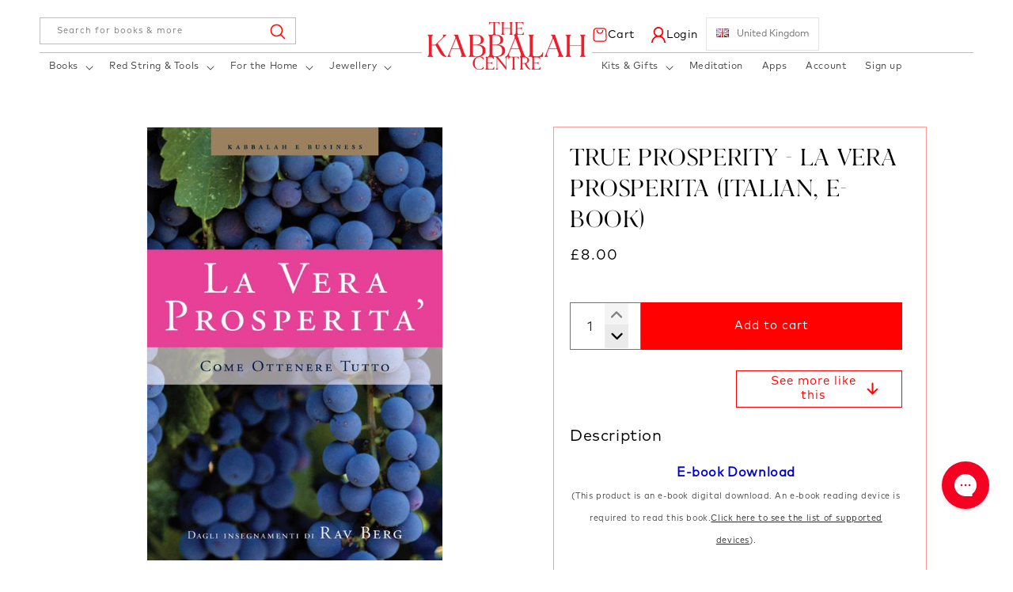

--- FILE ---
content_type: text/html; charset=utf-8
request_url: https://store-uk.kabbalah.com/products/true-prosperity-la-vera-prosperita-italian-e-book
body_size: 42543
content:
<!doctype html>
<html class="js" lang="en">
  <head>
    <meta charset="utf-8">
    <meta http-equiv="X-UA-Compatible" content="IE=edge">
    <meta name="viewport" content="width=device-width,initial-scale=1">
    <meta name="theme-color" content="">
    <link rel="canonical" href="https://store-uk.kabbalah.com/products/true-prosperity-la-vera-prosperita-italian-e-book"><link rel="icon" type="image/png" href="//store-uk.kabbalah.com/cdn/shop/files/favicon_2.png?crop=center&height=32&v=1748523934&width=32"><link rel="preconnect" href="https://fonts.shopifycdn.com" crossorigin><title>
      True Prosperity - La Vera Prosperita (Italian, e-book)
 &ndash; Kabbalah Centre London</title>

    
      <meta name="description" content="E-book Download(This product is an e-book digital download. An e-book reading device is required to read this book.Click here to see the list of supported devices).     Il denaro è energia e per ottenerlo è necessario utilizzare un business plan spirituale che l’Universo ha progettato per noi. La Vera Prosperità rivela">
    

    

<meta property="og:site_name" content="Kabbalah Centre London">
<meta property="og:url" content="https://store-uk.kabbalah.com/products/true-prosperity-la-vera-prosperita-italian-e-book">
<meta property="og:title" content="True Prosperity - La Vera Prosperita (Italian, e-book)">
<meta property="og:type" content="product">
<meta property="og:description" content="E-book Download(This product is an e-book digital download. An e-book reading device is required to read this book.Click here to see the list of supported devices).     Il denaro è energia e per ottenerlo è necessario utilizzare un business plan spirituale che l’Universo ha progettato per noi. La Vera Prosperità rivela"><meta property="og:image" content="http://store-uk.kabbalah.com/cdn/shop/files/VeraProsperita_La-Unknown.jpg?v=1690796161">
  <meta property="og:image:secure_url" content="https://store-uk.kabbalah.com/cdn/shop/files/VeraProsperita_La-Unknown.jpg?v=1690796161">
  <meta property="og:image:width" content="511">
  <meta property="og:image:height" content="751"><meta property="og:price:amount" content="8.00">
  <meta property="og:price:currency" content="GBP"><meta name="twitter:site" content="@https://x.com/kabbalahcentre"><meta name="twitter:card" content="summary_large_image">
<meta name="twitter:title" content="True Prosperity - La Vera Prosperita (Italian, e-book)">
<meta name="twitter:description" content="E-book Download(This product is an e-book digital download. An e-book reading device is required to read this book.Click here to see the list of supported devices).     Il denaro è energia e per ottenerlo è necessario utilizzare un business plan spirituale che l’Universo ha progettato per noi. La Vera Prosperità rivela">


    <script src="//store-uk.kabbalah.com/cdn/shop/t/6/assets/constants.js?v=132983761750457495441748523811" defer="defer"></script>
    <script src="//store-uk.kabbalah.com/cdn/shop/t/6/assets/pubsub.js?v=25310214064522200911748523813" defer="defer"></script>
    <script src="//store-uk.kabbalah.com/cdn/shop/t/6/assets/global.js?v=184345515105158409801748523812" defer="defer"></script>
    <script src="//store-uk.kabbalah.com/cdn/shop/t/6/assets/details-disclosure.js?v=13653116266235556501748523812" defer="defer"></script>
    <script src="//store-uk.kabbalah.com/cdn/shop/t/6/assets/details-modal.js?v=25581673532751508451748523812" defer="defer"></script>
    <script src="//store-uk.kabbalah.com/cdn/shop/t/6/assets/search-form.js?v=133129549252120666541748523813" defer="defer"></script><script src="//store-uk.kabbalah.com/cdn/shop/t/6/assets/animations.js?v=88693664871331136111748523811" defer="defer"></script><script>window.performance && window.performance.mark && window.performance.mark('shopify.content_for_header.start');</script><meta name="facebook-domain-verification" content="gz1prv20skjs9qx64h157di5q0swk6">
<meta id="shopify-digital-wallet" name="shopify-digital-wallet" content="/16575413/digital_wallets/dialog">
<meta name="shopify-checkout-api-token" content="897722ce3374bff903a5c6ea04057704">
<link rel="alternate" type="application/json+oembed" href="https://store-uk.kabbalah.com/products/true-prosperity-la-vera-prosperita-italian-e-book.oembed">
<script async="async" src="/checkouts/internal/preloads.js?locale=en-GB"></script>
<script id="apple-pay-shop-capabilities" type="application/json">{"shopId":16575413,"countryCode":"GB","currencyCode":"GBP","merchantCapabilities":["supports3DS"],"merchantId":"gid:\/\/shopify\/Shop\/16575413","merchantName":"Kabbalah Centre London","requiredBillingContactFields":["postalAddress","email","phone"],"requiredShippingContactFields":["postalAddress","email","phone"],"shippingType":"shipping","supportedNetworks":["visa","masterCard","amex"],"total":{"type":"pending","label":"Kabbalah Centre London","amount":"1.00"},"shopifyPaymentsEnabled":true,"supportsSubscriptions":true}</script>
<script id="shopify-features" type="application/json">{"accessToken":"897722ce3374bff903a5c6ea04057704","betas":["rich-media-storefront-analytics"],"domain":"store-uk.kabbalah.com","predictiveSearch":true,"shopId":16575413,"locale":"en"}</script>
<script>var Shopify = Shopify || {};
Shopify.shop = "kabbalahcentrelondon.myshopify.com";
Shopify.locale = "en";
Shopify.currency = {"active":"GBP","rate":"1.0"};
Shopify.country = "GB";
Shopify.theme = {"name":"Kabbalah-london","id":179905298812,"schema_name":"Dawn","schema_version":"15.3.0","theme_store_id":null,"role":"main"};
Shopify.theme.handle = "null";
Shopify.theme.style = {"id":null,"handle":null};
Shopify.cdnHost = "store-uk.kabbalah.com/cdn";
Shopify.routes = Shopify.routes || {};
Shopify.routes.root = "/";</script>
<script type="module">!function(o){(o.Shopify=o.Shopify||{}).modules=!0}(window);</script>
<script>!function(o){function n(){var o=[];function n(){o.push(Array.prototype.slice.apply(arguments))}return n.q=o,n}var t=o.Shopify=o.Shopify||{};t.loadFeatures=n(),t.autoloadFeatures=n()}(window);</script>
<script id="shop-js-analytics" type="application/json">{"pageType":"product"}</script>
<script defer="defer" async type="module" src="//store-uk.kabbalah.com/cdn/shopifycloud/shop-js/modules/v2/client.init-shop-cart-sync_DtuiiIyl.en.esm.js"></script>
<script defer="defer" async type="module" src="//store-uk.kabbalah.com/cdn/shopifycloud/shop-js/modules/v2/chunk.common_CUHEfi5Q.esm.js"></script>
<script type="module">
  await import("//store-uk.kabbalah.com/cdn/shopifycloud/shop-js/modules/v2/client.init-shop-cart-sync_DtuiiIyl.en.esm.js");
await import("//store-uk.kabbalah.com/cdn/shopifycloud/shop-js/modules/v2/chunk.common_CUHEfi5Q.esm.js");

  window.Shopify.SignInWithShop?.initShopCartSync?.({"fedCMEnabled":true,"windoidEnabled":true});

</script>
<script>(function() {
  var isLoaded = false;
  function asyncLoad() {
    if (isLoaded) return;
    isLoaded = true;
    var urls = ["\/\/open-signin.okasconcepts.com\/js\/resource.js?shop=kabbalahcentrelondon.myshopify.com","https:\/\/storage.googleapis.com\/timesact-resources\/scripts\/timesact.js?shop=kabbalahcentrelondon.myshopify.com","\/\/cdn.shopify.com\/proxy\/05ad1e3f75aaf7130cfbe3b859a5e6b3d8ae75d5f278c395c45d1580cc5623b2\/storage.googleapis.com\/timesact-resources\/scripts\/timesact.js?shop=kabbalahcentrelondon.myshopify.com\u0026sp-cache-control=cHVibGljLCBtYXgtYWdlPTkwMA","https:\/\/config.gorgias.chat\/bundle-loader\/01GYCCSZA05PCGEJR2EAZJBZYF?source=shopify1click\u0026shop=kabbalahcentrelondon.myshopify.com","https:\/\/search-us3.omegacommerce.com\/instant\/initjs?ID=7bc215be-c0fb-4b4f-9bc8-6f9cd3268211\u0026shop=kabbalahcentrelondon.myshopify.com","https:\/\/cdn.9gtb.com\/loader.js?g_cvt_id=092ba376-eea0-4cb7-931c-51353b025345\u0026shop=kabbalahcentrelondon.myshopify.com"];
    for (var i = 0; i < urls.length; i++) {
      var s = document.createElement('script');
      s.type = 'text/javascript';
      s.async = true;
      s.src = urls[i];
      var x = document.getElementsByTagName('script')[0];
      x.parentNode.insertBefore(s, x);
    }
  };
  if(window.attachEvent) {
    window.attachEvent('onload', asyncLoad);
  } else {
    window.addEventListener('load', asyncLoad, false);
  }
})();</script>
<script id="__st">var __st={"a":16575413,"offset":0,"reqid":"f55e795c-90c8-438a-919b-ce0293341b19-1767342724","pageurl":"store-uk.kabbalah.com\/products\/true-prosperity-la-vera-prosperita-italian-e-book","u":"9cc968b82bc6","p":"product","rtyp":"product","rid":7042942206061};</script>
<script>window.ShopifyPaypalV4VisibilityTracking = true;</script>
<script id="captcha-bootstrap">!function(){'use strict';const t='contact',e='account',n='new_comment',o=[[t,t],['blogs',n],['comments',n],[t,'customer']],c=[[e,'customer_login'],[e,'guest_login'],[e,'recover_customer_password'],[e,'create_customer']],r=t=>t.map((([t,e])=>`form[action*='/${t}']:not([data-nocaptcha='true']) input[name='form_type'][value='${e}']`)).join(','),a=t=>()=>t?[...document.querySelectorAll(t)].map((t=>t.form)):[];function s(){const t=[...o],e=r(t);return a(e)}const i='password',u='form_key',d=['recaptcha-v3-token','g-recaptcha-response','h-captcha-response',i],f=()=>{try{return window.sessionStorage}catch{return}},m='__shopify_v',_=t=>t.elements[u];function p(t,e,n=!1){try{const o=window.sessionStorage,c=JSON.parse(o.getItem(e)),{data:r}=function(t){const{data:e,action:n}=t;return t[m]||n?{data:e,action:n}:{data:t,action:n}}(c);for(const[e,n]of Object.entries(r))t.elements[e]&&(t.elements[e].value=n);n&&o.removeItem(e)}catch(o){console.error('form repopulation failed',{error:o})}}const l='form_type',E='cptcha';function T(t){t.dataset[E]=!0}const w=window,h=w.document,L='Shopify',v='ce_forms',y='captcha';let A=!1;((t,e)=>{const n=(g='f06e6c50-85a8-45c8-87d0-21a2b65856fe',I='https://cdn.shopify.com/shopifycloud/storefront-forms-hcaptcha/ce_storefront_forms_captcha_hcaptcha.v1.5.2.iife.js',D={infoText:'Protected by hCaptcha',privacyText:'Privacy',termsText:'Terms'},(t,e,n)=>{const o=w[L][v],c=o.bindForm;if(c)return c(t,g,e,D).then(n);var r;o.q.push([[t,g,e,D],n]),r=I,A||(h.body.append(Object.assign(h.createElement('script'),{id:'captcha-provider',async:!0,src:r})),A=!0)});var g,I,D;w[L]=w[L]||{},w[L][v]=w[L][v]||{},w[L][v].q=[],w[L][y]=w[L][y]||{},w[L][y].protect=function(t,e){n(t,void 0,e),T(t)},Object.freeze(w[L][y]),function(t,e,n,w,h,L){const[v,y,A,g]=function(t,e,n){const i=e?o:[],u=t?c:[],d=[...i,...u],f=r(d),m=r(i),_=r(d.filter((([t,e])=>n.includes(e))));return[a(f),a(m),a(_),s()]}(w,h,L),I=t=>{const e=t.target;return e instanceof HTMLFormElement?e:e&&e.form},D=t=>v().includes(t);t.addEventListener('submit',(t=>{const e=I(t);if(!e)return;const n=D(e)&&!e.dataset.hcaptchaBound&&!e.dataset.recaptchaBound,o=_(e),c=g().includes(e)&&(!o||!o.value);(n||c)&&t.preventDefault(),c&&!n&&(function(t){try{if(!f())return;!function(t){const e=f();if(!e)return;const n=_(t);if(!n)return;const o=n.value;o&&e.removeItem(o)}(t);const e=Array.from(Array(32),(()=>Math.random().toString(36)[2])).join('');!function(t,e){_(t)||t.append(Object.assign(document.createElement('input'),{type:'hidden',name:u})),t.elements[u].value=e}(t,e),function(t,e){const n=f();if(!n)return;const o=[...t.querySelectorAll(`input[type='${i}']`)].map((({name:t})=>t)),c=[...d,...o],r={};for(const[a,s]of new FormData(t).entries())c.includes(a)||(r[a]=s);n.setItem(e,JSON.stringify({[m]:1,action:t.action,data:r}))}(t,e)}catch(e){console.error('failed to persist form',e)}}(e),e.submit())}));const S=(t,e)=>{t&&!t.dataset[E]&&(n(t,e.some((e=>e===t))),T(t))};for(const o of['focusin','change'])t.addEventListener(o,(t=>{const e=I(t);D(e)&&S(e,y())}));const B=e.get('form_key'),M=e.get(l),P=B&&M;t.addEventListener('DOMContentLoaded',(()=>{const t=y();if(P)for(const e of t)e.elements[l].value===M&&p(e,B);[...new Set([...A(),...v().filter((t=>'true'===t.dataset.shopifyCaptcha))])].forEach((e=>S(e,t)))}))}(h,new URLSearchParams(w.location.search),n,t,e,['guest_login'])})(!0,!0)}();</script>
<script integrity="sha256-4kQ18oKyAcykRKYeNunJcIwy7WH5gtpwJnB7kiuLZ1E=" data-source-attribution="shopify.loadfeatures" defer="defer" src="//store-uk.kabbalah.com/cdn/shopifycloud/storefront/assets/storefront/load_feature-a0a9edcb.js" crossorigin="anonymous"></script>
<script data-source-attribution="shopify.dynamic_checkout.dynamic.init">var Shopify=Shopify||{};Shopify.PaymentButton=Shopify.PaymentButton||{isStorefrontPortableWallets:!0,init:function(){window.Shopify.PaymentButton.init=function(){};var t=document.createElement("script");t.src="https://store-uk.kabbalah.com/cdn/shopifycloud/portable-wallets/latest/portable-wallets.en.js",t.type="module",document.head.appendChild(t)}};
</script>
<script data-source-attribution="shopify.dynamic_checkout.buyer_consent">
  function portableWalletsHideBuyerConsent(e){var t=document.getElementById("shopify-buyer-consent"),n=document.getElementById("shopify-subscription-policy-button");t&&n&&(t.classList.add("hidden"),t.setAttribute("aria-hidden","true"),n.removeEventListener("click",e))}function portableWalletsShowBuyerConsent(e){var t=document.getElementById("shopify-buyer-consent"),n=document.getElementById("shopify-subscription-policy-button");t&&n&&(t.classList.remove("hidden"),t.removeAttribute("aria-hidden"),n.addEventListener("click",e))}window.Shopify?.PaymentButton&&(window.Shopify.PaymentButton.hideBuyerConsent=portableWalletsHideBuyerConsent,window.Shopify.PaymentButton.showBuyerConsent=portableWalletsShowBuyerConsent);
</script>
<script data-source-attribution="shopify.dynamic_checkout.cart.bootstrap">document.addEventListener("DOMContentLoaded",(function(){function t(){return document.querySelector("shopify-accelerated-checkout-cart, shopify-accelerated-checkout")}if(t())Shopify.PaymentButton.init();else{new MutationObserver((function(e,n){t()&&(Shopify.PaymentButton.init(),n.disconnect())})).observe(document.body,{childList:!0,subtree:!0})}}));
</script>
<link id="shopify-accelerated-checkout-styles" rel="stylesheet" media="screen" href="https://store-uk.kabbalah.com/cdn/shopifycloud/portable-wallets/latest/accelerated-checkout-backwards-compat.css" crossorigin="anonymous">
<style id="shopify-accelerated-checkout-cart">
        #shopify-buyer-consent {
  margin-top: 1em;
  display: inline-block;
  width: 100%;
}

#shopify-buyer-consent.hidden {
  display: none;
}

#shopify-subscription-policy-button {
  background: none;
  border: none;
  padding: 0;
  text-decoration: underline;
  font-size: inherit;
  cursor: pointer;
}

#shopify-subscription-policy-button::before {
  box-shadow: none;
}

      </style>
<script id="sections-script" data-sections="header" defer="defer" src="//store-uk.kabbalah.com/cdn/shop/t/6/compiled_assets/scripts.js?1570"></script>
<script>window.performance && window.performance.mark && window.performance.mark('shopify.content_for_header.end');</script>


    <style data-shopify>
      @font-face {
  font-family: Assistant;
  font-weight: 400;
  font-style: normal;
  font-display: swap;
  src: url("//store-uk.kabbalah.com/cdn/fonts/assistant/assistant_n4.9120912a469cad1cc292572851508ca49d12e768.woff2") format("woff2"),
       url("//store-uk.kabbalah.com/cdn/fonts/assistant/assistant_n4.6e9875ce64e0fefcd3f4446b7ec9036b3ddd2985.woff") format("woff");
}

      @font-face {
  font-family: Assistant;
  font-weight: 700;
  font-style: normal;
  font-display: swap;
  src: url("//store-uk.kabbalah.com/cdn/fonts/assistant/assistant_n7.bf44452348ec8b8efa3aa3068825305886b1c83c.woff2") format("woff2"),
       url("//store-uk.kabbalah.com/cdn/fonts/assistant/assistant_n7.0c887fee83f6b3bda822f1150b912c72da0f7b64.woff") format("woff");
}

      
      
      @font-face {
  font-family: Assistant;
  font-weight: 400;
  font-style: normal;
  font-display: swap;
  src: url("//store-uk.kabbalah.com/cdn/fonts/assistant/assistant_n4.9120912a469cad1cc292572851508ca49d12e768.woff2") format("woff2"),
       url("//store-uk.kabbalah.com/cdn/fonts/assistant/assistant_n4.6e9875ce64e0fefcd3f4446b7ec9036b3ddd2985.woff") format("woff");
}


      
        :root,
        .color-scheme-1 {
          --color-background: 255,255,255;
        
          --gradient-background: #ffffff;
        

        

        --color-foreground: 0,0,0;
        --color-background-contrast: 191,191,191;
        --color-shadow: 0,0,0;
        --color-button: 255,0,0;
        --color-button-text: 255,255,255;
        --color-secondary-button: 255,255,255;
        --color-secondary-button-text: 0,0,0;
        --color-link: 0,0,0;
        --color-badge-foreground: 0,0,0;
        --color-badge-background: 255,255,255;
        --color-badge-border: 0,0,0;
        --payment-terms-background-color: rgb(255 255 255);
      }
      
        
        .color-scheme-2 {
          --color-background: 0,0,0;
        
          --gradient-background: rgba(0,0,0,0);
        

        

        --color-foreground: 255,0,0;
        --color-background-contrast: 128,128,128;
        --color-shadow: 0,0,0;
        --color-button: 255,0,0;
        --color-button-text: 255,255,255;
        --color-secondary-button: 0,0,0;
        --color-secondary-button-text: 0,0,0;
        --color-link: 0,0,0;
        --color-badge-foreground: 255,0,0;
        --color-badge-background: 0,0,0;
        --color-badge-border: 255,0,0;
        --payment-terms-background-color: rgb(0 0 0);
      }
      
        
        .color-scheme-3 {
          --color-background: 36,40,51;
        
          --gradient-background: #242833;
        

        

        --color-foreground: 255,255,255;
        --color-background-contrast: 47,52,66;
        --color-shadow: 18,18,18;
        --color-button: 255,255,255;
        --color-button-text: 0,0,0;
        --color-secondary-button: 36,40,51;
        --color-secondary-button-text: 255,255,255;
        --color-link: 255,255,255;
        --color-badge-foreground: 255,255,255;
        --color-badge-background: 36,40,51;
        --color-badge-border: 255,255,255;
        --payment-terms-background-color: rgb(36 40 51);
      }
      
        
        .color-scheme-4 {
          --color-background: 18,18,18;
        
          --gradient-background: #121212;
        

        

        --color-foreground: 255,255,255;
        --color-background-contrast: 146,146,146;
        --color-shadow: 18,18,18;
        --color-button: 255,255,255;
        --color-button-text: 18,18,18;
        --color-secondary-button: 18,18,18;
        --color-secondary-button-text: 255,255,255;
        --color-link: 255,255,255;
        --color-badge-foreground: 255,255,255;
        --color-badge-background: 18,18,18;
        --color-badge-border: 255,255,255;
        --payment-terms-background-color: rgb(18 18 18);
      }
      
        
        .color-scheme-5 {
          --color-background: 248,249,250;
        
          --gradient-background: #f8f9fa;
        

        

        --color-foreground: 0,0,0;
        --color-background-contrast: 174,185,197;
        --color-shadow: 18,18,18;
        --color-button: 255,255,255;
        --color-button-text: 0,0,0;
        --color-secondary-button: 248,249,250;
        --color-secondary-button-text: 255,255,255;
        --color-link: 255,255,255;
        --color-badge-foreground: 0,0,0;
        --color-badge-background: 248,249,250;
        --color-badge-border: 0,0,0;
        --payment-terms-background-color: rgb(248 249 250);
      }
      
        
        .color-scheme-681168c0-0ad9-436b-8445-84fe0112ba09 {
          --color-background: 255,0,0;
        
          --gradient-background: #ff0000;
        

        

        --color-foreground: 255,255,255;
        --color-background-contrast: 128,0,0;
        --color-shadow: 0,0,0;
        --color-button: 255,0,0;
        --color-button-text: 255,255,255;
        --color-secondary-button: 255,0,0;
        --color-secondary-button-text: 0,0,0;
        --color-link: 0,0,0;
        --color-badge-foreground: 255,255,255;
        --color-badge-background: 255,0,0;
        --color-badge-border: 255,255,255;
        --payment-terms-background-color: rgb(255 0 0);
      }
      

      body, .color-scheme-1, .color-scheme-2, .color-scheme-3, .color-scheme-4, .color-scheme-5, .color-scheme-681168c0-0ad9-436b-8445-84fe0112ba09 {
        color: rgba(var(--color-foreground), 0.75);
        background-color: rgb(var(--color-background));
      }

      :root {
        --font-body-family: Assistant, sans-serif;
        --font-body-style: normal;
        --font-body-weight: 400;
        --font-body-weight-bold: 700;

        --font-heading-family: Assistant, sans-serif;
        --font-heading-style: normal;
        --font-heading-weight: 400;

        --font-body-scale: 1.0;
        --font-heading-scale: 1.0;

        --media-padding: px;
        --media-border-opacity: 0.05;
        --media-border-width: 1px;
        --media-radius: 0px;
        --media-shadow-opacity: 0.0;
        --media-shadow-horizontal-offset: 0px;
        --media-shadow-vertical-offset: 4px;
        --media-shadow-blur-radius: 5px;
        --media-shadow-visible: 0;

        --page-width: 140rem;
        --page-width-margin: 0rem;

        --product-card-image-padding: 0.0rem;
        --product-card-corner-radius: 0.0rem;
        --product-card-text-alignment: left;
        --product-card-border-width: 0.0rem;
        --product-card-border-opacity: 0.1;
        --product-card-shadow-opacity: 0.0;
        --product-card-shadow-visible: 0;
        --product-card-shadow-horizontal-offset: 0.0rem;
        --product-card-shadow-vertical-offset: 0.4rem;
        --product-card-shadow-blur-radius: 0.5rem;

        --collection-card-image-padding: 0.0rem;
        --collection-card-corner-radius: 0.0rem;
        --collection-card-text-alignment: center;
        --collection-card-border-width: 0.0rem;
        --collection-card-border-opacity: 0.1;
        --collection-card-shadow-opacity: 0.0;
        --collection-card-shadow-visible: 0;
        --collection-card-shadow-horizontal-offset: 0.0rem;
        --collection-card-shadow-vertical-offset: 0.4rem;
        --collection-card-shadow-blur-radius: 0.5rem;

        --blog-card-image-padding: 0.0rem;
        --blog-card-corner-radius: 0.0rem;
        --blog-card-text-alignment: left;
        --blog-card-border-width: 0.0rem;
        --blog-card-border-opacity: 0.1;
        --blog-card-shadow-opacity: 0.0;
        --blog-card-shadow-visible: 0;
        --blog-card-shadow-horizontal-offset: 0.0rem;
        --blog-card-shadow-vertical-offset: 0.4rem;
        --blog-card-shadow-blur-radius: 0.5rem;

        --badge-corner-radius: 4.0rem;

        --popup-border-width: 1px;
        --popup-border-opacity: 0.1;
        --popup-corner-radius: 0px;
        --popup-shadow-opacity: 0.05;
        --popup-shadow-horizontal-offset: 0px;
        --popup-shadow-vertical-offset: 4px;
        --popup-shadow-blur-radius: 5px;

        --drawer-border-width: 1px;
        --drawer-border-opacity: 0.1;
        --drawer-shadow-opacity: 0.0;
        --drawer-shadow-horizontal-offset: 0px;
        --drawer-shadow-vertical-offset: 4px;
        --drawer-shadow-blur-radius: 5px;

        --spacing-sections-desktop: 0px;
        --spacing-sections-mobile: 0px;

        --grid-desktop-vertical-spacing: 8px;
        --grid-desktop-horizontal-spacing: 8px;
        --grid-mobile-vertical-spacing: 4px;
        --grid-mobile-horizontal-spacing: 4px;

        --text-boxes-border-opacity: 0.1;
        --text-boxes-border-width: 0px;
        --text-boxes-radius: 0px;
        --text-boxes-shadow-opacity: 0.0;
        --text-boxes-shadow-visible: 0;
        --text-boxes-shadow-horizontal-offset: 0px;
        --text-boxes-shadow-vertical-offset: 4px;
        --text-boxes-shadow-blur-radius: 5px;

        --buttons-radius: 0px;
        --buttons-radius-outset: 0px;
        --buttons-border-width: 1px;
        --buttons-border-opacity: 1.0;
        --buttons-shadow-opacity: 0.0;
        --buttons-shadow-visible: 0;
        --buttons-shadow-horizontal-offset: 0px;
        --buttons-shadow-vertical-offset: 4px;
        --buttons-shadow-blur-radius: 5px;
        --buttons-border-offset: 0px;

        --inputs-radius: 0px;
        --inputs-border-width: 1px;
        --inputs-border-opacity: 0.55;
        --inputs-shadow-opacity: 0.0;
        --inputs-shadow-horizontal-offset: 0px;
        --inputs-margin-offset: 0px;
        --inputs-shadow-vertical-offset: 4px;
        --inputs-shadow-blur-radius: 5px;
        --inputs-radius-outset: 0px;

        --variant-pills-radius: 40px;
        --variant-pills-border-width: 1px;
        --variant-pills-border-opacity: 0.55;
        --variant-pills-shadow-opacity: 0.0;
        --variant-pills-shadow-horizontal-offset: 0px;
        --variant-pills-shadow-vertical-offset: 4px;
        --variant-pills-shadow-blur-radius: 5px;
      }

      *,
      *::before,
      *::after {
        box-sizing: inherit;
      }

      html {
        box-sizing: border-box;
        font-size: calc(var(--font-body-scale) * 62.5%);
        height: 100%;
      }

      body {
        display: grid;
        grid-template-rows: auto auto 1fr auto;
        grid-template-columns: 100%;
        min-height: 100%;
        margin: 0;
        font-size: 1.5rem;
        letter-spacing: 0.06rem;
        line-height: calc(1 + 0.8 / var(--font-body-scale));
        font-family: var(--font-body-family);
        font-style: var(--font-body-style);
        font-weight: var(--font-body-weight);
      }

      @media screen and (min-width: 750px) {
        body {
          font-size: 1.6rem;
        }
      }
      
    </style>

    <link href="//store-uk.kabbalah.com/cdn/shop/t/6/assets/base.css?v=131700523357179051251748523811" rel="stylesheet" type="text/css" media="all" />
    <link href="//store-uk.kabbalah.com/cdn/shop/t/6/assets/Custom.css?v=128990362933401973681753679563" rel="stylesheet" type="text/css" media="all" />
    <link rel="stylesheet" href="//store-uk.kabbalah.com/cdn/shop/t/6/assets/component-cart-items.css?v=123238115697927560811748523811" media="print" onload="this.media='all'"><link href="//store-uk.kabbalah.com/cdn/shop/t/6/assets/component-cart-drawer.css?v=112801333748515159671748523811" rel="stylesheet" type="text/css" media="all" />
      <link href="//store-uk.kabbalah.com/cdn/shop/t/6/assets/component-cart.css?v=164708765130180853531748523811" rel="stylesheet" type="text/css" media="all" />
      <link href="//store-uk.kabbalah.com/cdn/shop/t/6/assets/component-totals.css?v=15906652033866631521748523811" rel="stylesheet" type="text/css" media="all" />
      <link href="//store-uk.kabbalah.com/cdn/shop/t/6/assets/component-price.css?v=70172745017360139101748523811" rel="stylesheet" type="text/css" media="all" />
      <link href="//store-uk.kabbalah.com/cdn/shop/t/6/assets/component-discounts.css?v=152760482443307489271748523811" rel="stylesheet" type="text/css" media="all" />

      <link rel="preload" as="font" href="//store-uk.kabbalah.com/cdn/fonts/assistant/assistant_n4.9120912a469cad1cc292572851508ca49d12e768.woff2" type="font/woff2" crossorigin>
      

      <link rel="preload" as="font" href="//store-uk.kabbalah.com/cdn/fonts/assistant/assistant_n4.9120912a469cad1cc292572851508ca49d12e768.woff2" type="font/woff2" crossorigin>
      
<link href="//store-uk.kabbalah.com/cdn/shop/t/6/assets/component-localization-form.css?v=170315343355214948141748523811" rel="stylesheet" type="text/css" media="all" />
      <script src="//store-uk.kabbalah.com/cdn/shop/t/6/assets/localization-form.js?v=144176611646395275351748523813" defer="defer"></script><link
        rel="stylesheet"
        href="//store-uk.kabbalah.com/cdn/shop/t/6/assets/component-predictive-search.css?v=118923337488134913561748523811"
        media="print"
        onload="this.media='all'"
      ><script>
      if (Shopify.designMode) {
        document.documentElement.classList.add('shopify-design-mode');
      }
    </script>


<link rel="stylesheet" href="https://cdn.jsdelivr.net/npm/swiper@11/swiper-bundle.min.css" />
    <script src="//store-uk.kabbalah.com/cdn/shop/t/6/assets/jquery.min.js?v=69995398149028999531748523813"></script>
    <script src="https://cdn.jsdelivr.net/npm/swiper@11/swiper-bundle.min.js"></script>

<meta name="google-site-verification" content="k2C8MY1IbQtFlaynLxEDa0cK35Mm0GtNJeUzNYVQsOY" />    
  <!-- BEGIN app block: shopify://apps/frequently-bought/blocks/app-embed-block/b1a8cbea-c844-4842-9529-7c62dbab1b1f --><script>
    window.codeblackbelt = window.codeblackbelt || {};
    window.codeblackbelt.shop = window.codeblackbelt.shop || 'kabbalahcentrelondon.myshopify.com';
    
        window.codeblackbelt.productId = 7042942206061;</script><script src="//cdn.codeblackbelt.com/widgets/frequently-bought-together/main.min.js?version=2026010208+0000" async></script>
 <!-- END app block --><!-- BEGIN app block: shopify://apps/pay-what-you-want/blocks/price_field/4602dfde-80fc-4978-ac64-142e9fea304a -->
  <script src="https://cdn.shopify.com/extensions/019b7471-f8d3-75d0-8a2f-df6153499a90/eo_sh_donation-965/assets/custom.js" defer="defer"></script>




<script id="eosh-script">
 console.log("Template:", 'product');
 console.log("Shop:", 'store-uk.kabbalah.com');
  


</script>

<!-- END app block --><!-- BEGIN app block: shopify://apps/minmaxify-order-limits/blocks/app-embed-block/3acfba32-89f3-4377-ae20-cbb9abc48475 --><script type="text/javascript" src="https://limits.minmaxify.com/kabbalahcentrelondon.myshopify.com?v=132a&r=20250513223936"></script>

<!-- END app block --><link href="https://monorail-edge.shopifysvc.com" rel="dns-prefetch">
<script>(function(){if ("sendBeacon" in navigator && "performance" in window) {try {var session_token_from_headers = performance.getEntriesByType('navigation')[0].serverTiming.find(x => x.name == '_s').description;} catch {var session_token_from_headers = undefined;}var session_cookie_matches = document.cookie.match(/_shopify_s=([^;]*)/);var session_token_from_cookie = session_cookie_matches && session_cookie_matches.length === 2 ? session_cookie_matches[1] : "";var session_token = session_token_from_headers || session_token_from_cookie || "";function handle_abandonment_event(e) {var entries = performance.getEntries().filter(function(entry) {return /monorail-edge.shopifysvc.com/.test(entry.name);});if (!window.abandonment_tracked && entries.length === 0) {window.abandonment_tracked = true;var currentMs = Date.now();var navigation_start = performance.timing.navigationStart;var payload = {shop_id: 16575413,url: window.location.href,navigation_start,duration: currentMs - navigation_start,session_token,page_type: "product"};window.navigator.sendBeacon("https://monorail-edge.shopifysvc.com/v1/produce", JSON.stringify({schema_id: "online_store_buyer_site_abandonment/1.1",payload: payload,metadata: {event_created_at_ms: currentMs,event_sent_at_ms: currentMs}}));}}window.addEventListener('pagehide', handle_abandonment_event);}}());</script>
<script id="web-pixels-manager-setup">(function e(e,d,r,n,o){if(void 0===o&&(o={}),!Boolean(null===(a=null===(i=window.Shopify)||void 0===i?void 0:i.analytics)||void 0===a?void 0:a.replayQueue)){var i,a;window.Shopify=window.Shopify||{};var t=window.Shopify;t.analytics=t.analytics||{};var s=t.analytics;s.replayQueue=[],s.publish=function(e,d,r){return s.replayQueue.push([e,d,r]),!0};try{self.performance.mark("wpm:start")}catch(e){}var l=function(){var e={modern:/Edge?\/(1{2}[4-9]|1[2-9]\d|[2-9]\d{2}|\d{4,})\.\d+(\.\d+|)|Firefox\/(1{2}[4-9]|1[2-9]\d|[2-9]\d{2}|\d{4,})\.\d+(\.\d+|)|Chrom(ium|e)\/(9{2}|\d{3,})\.\d+(\.\d+|)|(Maci|X1{2}).+ Version\/(15\.\d+|(1[6-9]|[2-9]\d|\d{3,})\.\d+)([,.]\d+|)( \(\w+\)|)( Mobile\/\w+|) Safari\/|Chrome.+OPR\/(9{2}|\d{3,})\.\d+\.\d+|(CPU[ +]OS|iPhone[ +]OS|CPU[ +]iPhone|CPU IPhone OS|CPU iPad OS)[ +]+(15[._]\d+|(1[6-9]|[2-9]\d|\d{3,})[._]\d+)([._]\d+|)|Android:?[ /-](13[3-9]|1[4-9]\d|[2-9]\d{2}|\d{4,})(\.\d+|)(\.\d+|)|Android.+Firefox\/(13[5-9]|1[4-9]\d|[2-9]\d{2}|\d{4,})\.\d+(\.\d+|)|Android.+Chrom(ium|e)\/(13[3-9]|1[4-9]\d|[2-9]\d{2}|\d{4,})\.\d+(\.\d+|)|SamsungBrowser\/([2-9]\d|\d{3,})\.\d+/,legacy:/Edge?\/(1[6-9]|[2-9]\d|\d{3,})\.\d+(\.\d+|)|Firefox\/(5[4-9]|[6-9]\d|\d{3,})\.\d+(\.\d+|)|Chrom(ium|e)\/(5[1-9]|[6-9]\d|\d{3,})\.\d+(\.\d+|)([\d.]+$|.*Safari\/(?![\d.]+ Edge\/[\d.]+$))|(Maci|X1{2}).+ Version\/(10\.\d+|(1[1-9]|[2-9]\d|\d{3,})\.\d+)([,.]\d+|)( \(\w+\)|)( Mobile\/\w+|) Safari\/|Chrome.+OPR\/(3[89]|[4-9]\d|\d{3,})\.\d+\.\d+|(CPU[ +]OS|iPhone[ +]OS|CPU[ +]iPhone|CPU IPhone OS|CPU iPad OS)[ +]+(10[._]\d+|(1[1-9]|[2-9]\d|\d{3,})[._]\d+)([._]\d+|)|Android:?[ /-](13[3-9]|1[4-9]\d|[2-9]\d{2}|\d{4,})(\.\d+|)(\.\d+|)|Mobile Safari.+OPR\/([89]\d|\d{3,})\.\d+\.\d+|Android.+Firefox\/(13[5-9]|1[4-9]\d|[2-9]\d{2}|\d{4,})\.\d+(\.\d+|)|Android.+Chrom(ium|e)\/(13[3-9]|1[4-9]\d|[2-9]\d{2}|\d{4,})\.\d+(\.\d+|)|Android.+(UC? ?Browser|UCWEB|U3)[ /]?(15\.([5-9]|\d{2,})|(1[6-9]|[2-9]\d|\d{3,})\.\d+)\.\d+|SamsungBrowser\/(5\.\d+|([6-9]|\d{2,})\.\d+)|Android.+MQ{2}Browser\/(14(\.(9|\d{2,})|)|(1[5-9]|[2-9]\d|\d{3,})(\.\d+|))(\.\d+|)|K[Aa][Ii]OS\/(3\.\d+|([4-9]|\d{2,})\.\d+)(\.\d+|)/},d=e.modern,r=e.legacy,n=navigator.userAgent;return n.match(d)?"modern":n.match(r)?"legacy":"unknown"}(),u="modern"===l?"modern":"legacy",c=(null!=n?n:{modern:"",legacy:""})[u],f=function(e){return[e.baseUrl,"/wpm","/b",e.hashVersion,"modern"===e.buildTarget?"m":"l",".js"].join("")}({baseUrl:d,hashVersion:r,buildTarget:u}),m=function(e){var d=e.version,r=e.bundleTarget,n=e.surface,o=e.pageUrl,i=e.monorailEndpoint;return{emit:function(e){var a=e.status,t=e.errorMsg,s=(new Date).getTime(),l=JSON.stringify({metadata:{event_sent_at_ms:s},events:[{schema_id:"web_pixels_manager_load/3.1",payload:{version:d,bundle_target:r,page_url:o,status:a,surface:n,error_msg:t},metadata:{event_created_at_ms:s}}]});if(!i)return console&&console.warn&&console.warn("[Web Pixels Manager] No Monorail endpoint provided, skipping logging."),!1;try{return self.navigator.sendBeacon.bind(self.navigator)(i,l)}catch(e){}var u=new XMLHttpRequest;try{return u.open("POST",i,!0),u.setRequestHeader("Content-Type","text/plain"),u.send(l),!0}catch(e){return console&&console.warn&&console.warn("[Web Pixels Manager] Got an unhandled error while logging to Monorail."),!1}}}}({version:r,bundleTarget:l,surface:e.surface,pageUrl:self.location.href,monorailEndpoint:e.monorailEndpoint});try{o.browserTarget=l,function(e){var d=e.src,r=e.async,n=void 0===r||r,o=e.onload,i=e.onerror,a=e.sri,t=e.scriptDataAttributes,s=void 0===t?{}:t,l=document.createElement("script"),u=document.querySelector("head"),c=document.querySelector("body");if(l.async=n,l.src=d,a&&(l.integrity=a,l.crossOrigin="anonymous"),s)for(var f in s)if(Object.prototype.hasOwnProperty.call(s,f))try{l.dataset[f]=s[f]}catch(e){}if(o&&l.addEventListener("load",o),i&&l.addEventListener("error",i),u)u.appendChild(l);else{if(!c)throw new Error("Did not find a head or body element to append the script");c.appendChild(l)}}({src:f,async:!0,onload:function(){if(!function(){var e,d;return Boolean(null===(d=null===(e=window.Shopify)||void 0===e?void 0:e.analytics)||void 0===d?void 0:d.initialized)}()){var d=window.webPixelsManager.init(e)||void 0;if(d){var r=window.Shopify.analytics;r.replayQueue.forEach((function(e){var r=e[0],n=e[1],o=e[2];d.publishCustomEvent(r,n,o)})),r.replayQueue=[],r.publish=d.publishCustomEvent,r.visitor=d.visitor,r.initialized=!0}}},onerror:function(){return m.emit({status:"failed",errorMsg:"".concat(f," has failed to load")})},sri:function(e){var d=/^sha384-[A-Za-z0-9+/=]+$/;return"string"==typeof e&&d.test(e)}(c)?c:"",scriptDataAttributes:o}),m.emit({status:"loading"})}catch(e){m.emit({status:"failed",errorMsg:(null==e?void 0:e.message)||"Unknown error"})}}})({shopId: 16575413,storefrontBaseUrl: "https://store-uk.kabbalah.com",extensionsBaseUrl: "https://extensions.shopifycdn.com/cdn/shopifycloud/web-pixels-manager",monorailEndpoint: "https://monorail-edge.shopifysvc.com/unstable/produce_batch",surface: "storefront-renderer",enabledBetaFlags: ["2dca8a86","a0d5f9d2"],webPixelsConfigList: [{"id":"963838332","configuration":"{\"config\":\"{\\\"pixel_id\\\":\\\"G-LPWHN4S38Z\\\",\\\"gtag_events\\\":[{\\\"type\\\":\\\"purchase\\\",\\\"action_label\\\":\\\"G-LPWHN4S38Z\\\"},{\\\"type\\\":\\\"page_view\\\",\\\"action_label\\\":\\\"G-LPWHN4S38Z\\\"},{\\\"type\\\":\\\"view_item\\\",\\\"action_label\\\":\\\"G-LPWHN4S38Z\\\"},{\\\"type\\\":\\\"search\\\",\\\"action_label\\\":\\\"G-LPWHN4S38Z\\\"},{\\\"type\\\":\\\"add_to_cart\\\",\\\"action_label\\\":\\\"G-LPWHN4S38Z\\\"},{\\\"type\\\":\\\"begin_checkout\\\",\\\"action_label\\\":\\\"G-LPWHN4S38Z\\\"},{\\\"type\\\":\\\"add_payment_info\\\",\\\"action_label\\\":\\\"G-LPWHN4S38Z\\\"}],\\\"enable_monitoring_mode\\\":false}\"}","eventPayloadVersion":"v1","runtimeContext":"OPEN","scriptVersion":"b2a88bafab3e21179ed38636efcd8a93","type":"APP","apiClientId":1780363,"privacyPurposes":[],"dataSharingAdjustments":{"protectedCustomerApprovalScopes":["read_customer_address","read_customer_email","read_customer_name","read_customer_personal_data","read_customer_phone"]}},{"id":"88506477","configuration":"{\"pixel_id\":\"404267281363877\",\"pixel_type\":\"facebook_pixel\",\"metaapp_system_user_token\":\"-\"}","eventPayloadVersion":"v1","runtimeContext":"OPEN","scriptVersion":"ca16bc87fe92b6042fbaa3acc2fbdaa6","type":"APP","apiClientId":2329312,"privacyPurposes":["ANALYTICS","MARKETING","SALE_OF_DATA"],"dataSharingAdjustments":{"protectedCustomerApprovalScopes":["read_customer_address","read_customer_email","read_customer_name","read_customer_personal_data","read_customer_phone"]}},{"id":"148406652","eventPayloadVersion":"v1","runtimeContext":"LAX","scriptVersion":"1","type":"CUSTOM","privacyPurposes":["MARKETING"],"name":"Meta pixel (migrated)"},{"id":"shopify-app-pixel","configuration":"{}","eventPayloadVersion":"v1","runtimeContext":"STRICT","scriptVersion":"0450","apiClientId":"shopify-pixel","type":"APP","privacyPurposes":["ANALYTICS","MARKETING"]},{"id":"shopify-custom-pixel","eventPayloadVersion":"v1","runtimeContext":"LAX","scriptVersion":"0450","apiClientId":"shopify-pixel","type":"CUSTOM","privacyPurposes":["ANALYTICS","MARKETING"]}],isMerchantRequest: false,initData: {"shop":{"name":"Kabbalah Centre London","paymentSettings":{"currencyCode":"GBP"},"myshopifyDomain":"kabbalahcentrelondon.myshopify.com","countryCode":"GB","storefrontUrl":"https:\/\/store-uk.kabbalah.com"},"customer":null,"cart":null,"checkout":null,"productVariants":[{"price":{"amount":8.0,"currencyCode":"GBP"},"product":{"title":"True Prosperity - La Vera Prosperita (Italian, e-book)","vendor":"Kabbalah Centre London","id":"7042942206061","untranslatedTitle":"True Prosperity - La Vera Prosperita (Italian, e-book)","url":"\/products\/true-prosperity-la-vera-prosperita-italian-e-book","type":"Ebook"},"id":"40695069573229","image":{"src":"\/\/store-uk.kabbalah.com\/cdn\/shop\/files\/VeraProsperita_La-Unknown.jpg?v=1690796161"},"sku":"UK-O-TRPO-EB","title":"Default Title","untranslatedTitle":"Default Title"}],"purchasingCompany":null},},"https://store-uk.kabbalah.com/cdn","da62cc92w68dfea28pcf9825a4m392e00d0",{"modern":"","legacy":""},{"shopId":"16575413","storefrontBaseUrl":"https:\/\/store-uk.kabbalah.com","extensionBaseUrl":"https:\/\/extensions.shopifycdn.com\/cdn\/shopifycloud\/web-pixels-manager","surface":"storefront-renderer","enabledBetaFlags":"[\"2dca8a86\", \"a0d5f9d2\"]","isMerchantRequest":"false","hashVersion":"da62cc92w68dfea28pcf9825a4m392e00d0","publish":"custom","events":"[[\"page_viewed\",{}],[\"product_viewed\",{\"productVariant\":{\"price\":{\"amount\":8.0,\"currencyCode\":\"GBP\"},\"product\":{\"title\":\"True Prosperity - La Vera Prosperita (Italian, e-book)\",\"vendor\":\"Kabbalah Centre London\",\"id\":\"7042942206061\",\"untranslatedTitle\":\"True Prosperity - La Vera Prosperita (Italian, e-book)\",\"url\":\"\/products\/true-prosperity-la-vera-prosperita-italian-e-book\",\"type\":\"Ebook\"},\"id\":\"40695069573229\",\"image\":{\"src\":\"\/\/store-uk.kabbalah.com\/cdn\/shop\/files\/VeraProsperita_La-Unknown.jpg?v=1690796161\"},\"sku\":\"UK-O-TRPO-EB\",\"title\":\"Default Title\",\"untranslatedTitle\":\"Default Title\"}}]]"});</script><script>
  window.ShopifyAnalytics = window.ShopifyAnalytics || {};
  window.ShopifyAnalytics.meta = window.ShopifyAnalytics.meta || {};
  window.ShopifyAnalytics.meta.currency = 'GBP';
  var meta = {"product":{"id":7042942206061,"gid":"gid:\/\/shopify\/Product\/7042942206061","vendor":"Kabbalah Centre London","type":"Ebook","handle":"true-prosperity-la-vera-prosperita-italian-e-book","variants":[{"id":40695069573229,"price":800,"name":"True Prosperity - La Vera Prosperita (Italian, e-book)","public_title":null,"sku":"UK-O-TRPO-EB"}],"remote":false},"page":{"pageType":"product","resourceType":"product","resourceId":7042942206061,"requestId":"f55e795c-90c8-438a-919b-ce0293341b19-1767342724"}};
  for (var attr in meta) {
    window.ShopifyAnalytics.meta[attr] = meta[attr];
  }
</script>
<script class="analytics">
  (function () {
    var customDocumentWrite = function(content) {
      var jquery = null;

      if (window.jQuery) {
        jquery = window.jQuery;
      } else if (window.Checkout && window.Checkout.$) {
        jquery = window.Checkout.$;
      }

      if (jquery) {
        jquery('body').append(content);
      }
    };

    var hasLoggedConversion = function(token) {
      if (token) {
        return document.cookie.indexOf('loggedConversion=' + token) !== -1;
      }
      return false;
    }

    var setCookieIfConversion = function(token) {
      if (token) {
        var twoMonthsFromNow = new Date(Date.now());
        twoMonthsFromNow.setMonth(twoMonthsFromNow.getMonth() + 2);

        document.cookie = 'loggedConversion=' + token + '; expires=' + twoMonthsFromNow;
      }
    }

    var trekkie = window.ShopifyAnalytics.lib = window.trekkie = window.trekkie || [];
    if (trekkie.integrations) {
      return;
    }
    trekkie.methods = [
      'identify',
      'page',
      'ready',
      'track',
      'trackForm',
      'trackLink'
    ];
    trekkie.factory = function(method) {
      return function() {
        var args = Array.prototype.slice.call(arguments);
        args.unshift(method);
        trekkie.push(args);
        return trekkie;
      };
    };
    for (var i = 0; i < trekkie.methods.length; i++) {
      var key = trekkie.methods[i];
      trekkie[key] = trekkie.factory(key);
    }
    trekkie.load = function(config) {
      trekkie.config = config || {};
      trekkie.config.initialDocumentCookie = document.cookie;
      var first = document.getElementsByTagName('script')[0];
      var script = document.createElement('script');
      script.type = 'text/javascript';
      script.onerror = function(e) {
        var scriptFallback = document.createElement('script');
        scriptFallback.type = 'text/javascript';
        scriptFallback.onerror = function(error) {
                var Monorail = {
      produce: function produce(monorailDomain, schemaId, payload) {
        var currentMs = new Date().getTime();
        var event = {
          schema_id: schemaId,
          payload: payload,
          metadata: {
            event_created_at_ms: currentMs,
            event_sent_at_ms: currentMs
          }
        };
        return Monorail.sendRequest("https://" + monorailDomain + "/v1/produce", JSON.stringify(event));
      },
      sendRequest: function sendRequest(endpointUrl, payload) {
        // Try the sendBeacon API
        if (window && window.navigator && typeof window.navigator.sendBeacon === 'function' && typeof window.Blob === 'function' && !Monorail.isIos12()) {
          var blobData = new window.Blob([payload], {
            type: 'text/plain'
          });

          if (window.navigator.sendBeacon(endpointUrl, blobData)) {
            return true;
          } // sendBeacon was not successful

        } // XHR beacon

        var xhr = new XMLHttpRequest();

        try {
          xhr.open('POST', endpointUrl);
          xhr.setRequestHeader('Content-Type', 'text/plain');
          xhr.send(payload);
        } catch (e) {
          console.log(e);
        }

        return false;
      },
      isIos12: function isIos12() {
        return window.navigator.userAgent.lastIndexOf('iPhone; CPU iPhone OS 12_') !== -1 || window.navigator.userAgent.lastIndexOf('iPad; CPU OS 12_') !== -1;
      }
    };
    Monorail.produce('monorail-edge.shopifysvc.com',
      'trekkie_storefront_load_errors/1.1',
      {shop_id: 16575413,
      theme_id: 179905298812,
      app_name: "storefront",
      context_url: window.location.href,
      source_url: "//store-uk.kabbalah.com/cdn/s/trekkie.storefront.8f32c7f0b513e73f3235c26245676203e1209161.min.js"});

        };
        scriptFallback.async = true;
        scriptFallback.src = '//store-uk.kabbalah.com/cdn/s/trekkie.storefront.8f32c7f0b513e73f3235c26245676203e1209161.min.js';
        first.parentNode.insertBefore(scriptFallback, first);
      };
      script.async = true;
      script.src = '//store-uk.kabbalah.com/cdn/s/trekkie.storefront.8f32c7f0b513e73f3235c26245676203e1209161.min.js';
      first.parentNode.insertBefore(script, first);
    };
    trekkie.load(
      {"Trekkie":{"appName":"storefront","development":false,"defaultAttributes":{"shopId":16575413,"isMerchantRequest":null,"themeId":179905298812,"themeCityHash":"7858924830242183133","contentLanguage":"en","currency":"GBP"},"isServerSideCookieWritingEnabled":true,"monorailRegion":"shop_domain","enabledBetaFlags":["65f19447"]},"Session Attribution":{},"S2S":{"facebookCapiEnabled":true,"source":"trekkie-storefront-renderer","apiClientId":580111}}
    );

    var loaded = false;
    trekkie.ready(function() {
      if (loaded) return;
      loaded = true;

      window.ShopifyAnalytics.lib = window.trekkie;

      var originalDocumentWrite = document.write;
      document.write = customDocumentWrite;
      try { window.ShopifyAnalytics.merchantGoogleAnalytics.call(this); } catch(error) {};
      document.write = originalDocumentWrite;

      window.ShopifyAnalytics.lib.page(null,{"pageType":"product","resourceType":"product","resourceId":7042942206061,"requestId":"f55e795c-90c8-438a-919b-ce0293341b19-1767342724","shopifyEmitted":true});

      var match = window.location.pathname.match(/checkouts\/(.+)\/(thank_you|post_purchase)/)
      var token = match? match[1]: undefined;
      if (!hasLoggedConversion(token)) {
        setCookieIfConversion(token);
        window.ShopifyAnalytics.lib.track("Viewed Product",{"currency":"GBP","variantId":40695069573229,"productId":7042942206061,"productGid":"gid:\/\/shopify\/Product\/7042942206061","name":"True Prosperity - La Vera Prosperita (Italian, e-book)","price":"8.00","sku":"UK-O-TRPO-EB","brand":"Kabbalah Centre London","variant":null,"category":"Ebook","nonInteraction":true,"remote":false},undefined,undefined,{"shopifyEmitted":true});
      window.ShopifyAnalytics.lib.track("monorail:\/\/trekkie_storefront_viewed_product\/1.1",{"currency":"GBP","variantId":40695069573229,"productId":7042942206061,"productGid":"gid:\/\/shopify\/Product\/7042942206061","name":"True Prosperity - La Vera Prosperita (Italian, e-book)","price":"8.00","sku":"UK-O-TRPO-EB","brand":"Kabbalah Centre London","variant":null,"category":"Ebook","nonInteraction":true,"remote":false,"referer":"https:\/\/store-uk.kabbalah.com\/products\/true-prosperity-la-vera-prosperita-italian-e-book"});
      }
    });


        var eventsListenerScript = document.createElement('script');
        eventsListenerScript.async = true;
        eventsListenerScript.src = "//store-uk.kabbalah.com/cdn/shopifycloud/storefront/assets/shop_events_listener-3da45d37.js";
        document.getElementsByTagName('head')[0].appendChild(eventsListenerScript);

})();</script>
  <script>
  if (!window.ga || (window.ga && typeof window.ga !== 'function')) {
    window.ga = function ga() {
      (window.ga.q = window.ga.q || []).push(arguments);
      if (window.Shopify && window.Shopify.analytics && typeof window.Shopify.analytics.publish === 'function') {
        window.Shopify.analytics.publish("ga_stub_called", {}, {sendTo: "google_osp_migration"});
      }
      console.error("Shopify's Google Analytics stub called with:", Array.from(arguments), "\nSee https://help.shopify.com/manual/promoting-marketing/pixels/pixel-migration#google for more information.");
    };
    if (window.Shopify && window.Shopify.analytics && typeof window.Shopify.analytics.publish === 'function') {
      window.Shopify.analytics.publish("ga_stub_initialized", {}, {sendTo: "google_osp_migration"});
    }
  }
</script>
<script
  defer
  src="https://store-uk.kabbalah.com/cdn/shopifycloud/perf-kit/shopify-perf-kit-2.1.2.min.js"
  data-application="storefront-renderer"
  data-shop-id="16575413"
  data-render-region="gcp-us-east1"
  data-page-type="product"
  data-theme-instance-id="179905298812"
  data-theme-name="Dawn"
  data-theme-version="15.3.0"
  data-monorail-region="shop_domain"
  data-resource-timing-sampling-rate="10"
  data-shs="true"
  data-shs-beacon="true"
  data-shs-export-with-fetch="true"
  data-shs-logs-sample-rate="1"
  data-shs-beacon-endpoint="https://store-uk.kabbalah.com/api/collect"
></script>
</head>

  <body class="product  gradient">
    <a class="skip-to-content-link button visually-hidden" href="#MainContent">
      Skip to content
    </a>

<link href="//store-uk.kabbalah.com/cdn/shop/t/6/assets/quantity-popover.css?v=160630540099520878331748523813" rel="stylesheet" type="text/css" media="all" />
<link href="//store-uk.kabbalah.com/cdn/shop/t/6/assets/component-card.css?v=120341546515895839841748523811" rel="stylesheet" type="text/css" media="all" />

<script src="//store-uk.kabbalah.com/cdn/shop/t/6/assets/cart.js?v=25986244538023964561748523811" defer="defer"></script>
<script src="//store-uk.kabbalah.com/cdn/shop/t/6/assets/quantity-popover.js?v=987015268078116491748523813" defer="defer"></script>

<style>
  .drawer {
    visibility: hidden;
  }
</style>

<cart-drawer class="drawer is-empty">
  <div id="CartDrawer" class="cart-drawer">
    <div id="CartDrawer-Overlay" class="cart-drawer__overlay"></div>
    <div
      class="drawer__inner gradient color-scheme-1"
      role="dialog"
      aria-modal="true"
      aria-label="Your cart"
      tabindex="-1"
    ><div class="drawer__inner-empty">
          <div class="cart-drawer__warnings center">
            <div class="cart-drawer__empty-content">
              <h2 class="cart__empty-text">Your cart is empty</h2>
              <button
                class="drawer__close"
                type="button"
                onclick="this.closest('cart-drawer').close()"
                aria-label="Close"
              >
                <span class="svg-wrapper"><svg xmlns="http://www.w3.org/2000/svg" fill="none" class="icon icon-close" viewBox="0 0 18 17"><path fill="currentColor" d="M.865 15.978a.5.5 0 0 0 .707.707l7.433-7.431 7.579 7.282a.501.501 0 0 0 .846-.37.5.5 0 0 0-.153-.351L9.712 8.546l7.417-7.416a.5.5 0 1 0-.707-.708L8.991 7.853 1.413.573a.5.5 0 1 0-.693.72l7.563 7.268z"/></svg>
</span>
              </button>
              <a href="/collections/all" class="button">
                Continue shopping
              </a><p class="cart__login-title h3">Have an account?</p>
                <p class="cart__login-paragraph">
                  <a href="/account/login" class="link underlined-link">Log in</a> to check out faster.
                </p></div>
          </div></div><div class="drawer__header">
        <h2 class="drawer__heading">Your cart</h2>
        <button
          class="drawer__close"
          type="button"
          onclick="this.closest('cart-drawer').close()"
          aria-label="Close"
        >
          <span class="svg-wrapper"><svg xmlns="http://www.w3.org/2000/svg" fill="none" class="icon icon-close" viewBox="0 0 18 17"><path fill="currentColor" d="M.865 15.978a.5.5 0 0 0 .707.707l7.433-7.431 7.579 7.282a.501.501 0 0 0 .846-.37.5.5 0 0 0-.153-.351L9.712 8.546l7.417-7.416a.5.5 0 1 0-.707-.708L8.991 7.853 1.413.573a.5.5 0 1 0-.693.72l7.563 7.268z"/></svg>
</span>
        </button>
      </div>
      <cart-drawer-items
        
          class=" is-empty"
        
      >
        <form
          action="/cart"
          id="CartDrawer-Form"
          class="cart__contents cart-drawer__form"
          method="post"
        >
          <div id="CartDrawer-CartItems" class="drawer__contents js-contents"><p id="CartDrawer-LiveRegionText" class="visually-hidden" role="status"></p>
            <p id="CartDrawer-LineItemStatus" class="visually-hidden" aria-hidden="true" role="status">
              Loading...
            </p>
          </div>
          <div id="CartDrawer-CartErrors" role="alert"></div>
        </form>
      </cart-drawer-items>
      <div class="drawer__footer"><!-- Start blocks -->
        <!-- Subtotals -->

        <div class="cart-drawer__footer" >
          <div></div>

          <div class="totals" role="status">
            <h2 class="totals__total">Estimated total</h2>
            <p class="totals__total-value">£0.00 GBP</p>
          </div>

          <small class="tax-note caption-large rte">Taxes included. Discounts and <a href="/policies/shipping-policy">shipping</a> calculated at checkout.
</small>
        </div>

        <!-- CTAs -->

        <div class="cart__ctas" >
          <button
            type="submit"
            id="CartDrawer-Checkout"
            class="cart__checkout-button button"
            name="checkout"
            form="CartDrawer-Form"
            
              disabled
            
          >
            Check out
          </button>
        </div>
      </div>
    </div>
  </div>
</cart-drawer>
<!-- BEGIN sections: header-group -->
<div id="shopify-section-sections--24983626318204__header" class="shopify-section shopify-section-group-header-group section-header"><link rel="stylesheet" href="//store-uk.kabbalah.com/cdn/shop/t/6/assets/component-list-menu.css?v=151968516119678728991748523811" media="print" onload="this.media='all'">
<link rel="stylesheet" href="//store-uk.kabbalah.com/cdn/shop/t/6/assets/component-search.css?v=165164710990765432851748523811" media="print" onload="this.media='all'">
<link rel="stylesheet" href="//store-uk.kabbalah.com/cdn/shop/t/6/assets/component-menu-drawer.css?v=147478906057189667651748523811" media="print" onload="this.media='all'">
<link
  rel="stylesheet"
  href="//store-uk.kabbalah.com/cdn/shop/t/6/assets/component-cart-notification.css?v=54116361853792938221748523811"
  media="print"
  onload="this.media='all'"
><link rel="stylesheet" href="//store-uk.kabbalah.com/cdn/shop/t/6/assets/component-price.css?v=70172745017360139101748523811" media="print" onload="this.media='all'"><style>
  header-drawer {
    justify-self: start;
    margin-left: -1.2rem;
  }@media screen and (min-width: 1025px) {
      header-drawer {
        display: none;
      }
    }.menu-drawer-container {
    display: flex;
  }

  .list-menu {
    list-style: none;
    padding: 0;
    margin: 0;
  }

  .list-menu--inline {
    display: inline-flex;
    flex-wrap: wrap;
  }

  summary.list-menu__item {
    padding-right: 2.7rem;
  }

  .list-menu__item {
    display: flex;
    align-items: center;
    line-height: calc(1 + 0.3 / var(--font-body-scale));
  }

  .list-menu__item--link {
    text-decoration: none;
    padding-bottom: 1rem;
    padding-top: 1rem;
    line-height: calc(1 + 0.8 / var(--font-body-scale));
  }

  @media screen and (min-width: 750px) {
    .list-menu__item--link {
      padding-bottom: 0.5rem;
      padding-top: 0.5rem;
    }
  }
</style><style data-shopify>.header {
       padding: 14px 16px 14px 16px;
  }

  .section-header {
    position: sticky; /* This is for fixing a Safari z-index issue. PR #2147 */
    margin-bottom: 0px;
  }

  @media screen and (min-width: 750px) {
    .section-header {
      margin-bottom: 0px;
    }
  }

  @media screen and (min-width: 990px) {
    .header {
      padding-top: 20px;
      padding-bottom: 20px;
    }
  }</style><script src="//store-uk.kabbalah.com/cdn/shop/t/6/assets/cart-notification.js?v=133508293167896966491748523811" defer="defer"></script>

<div
  
  class="header-wrapper color-scheme-1 gradient"
><header class="header header--top-center header--mobile-center page-width header--has-menu header--has-social header--has-account">
    <div class="Header_search_and_menu">

<header-drawer data-breakpoint="tablet">
  <details id="Details-menu-drawer-container" class="menu-drawer-container">
    <summary
      class="header__icon header__icon--menu header__icon--summary link focus-inset"
      aria-label="Menu"
    >
      <span><svg xmlns="http://www.w3.org/2000/svg" fill="none" class="icon icon-hamburger" viewBox="0 0 18 16"><path fill="currentColor" d="M1 .5a.5.5 0 1 0 0 1h15.71a.5.5 0 0 0 0-1zM.5 8a.5.5 0 0 1 .5-.5h15.71a.5.5 0 0 1 0 1H1A.5.5 0 0 1 .5 8m0 7a.5.5 0 0 1 .5-.5h15.71a.5.5 0 0 1 0 1H1a.5.5 0 0 1-.5-.5"/></svg>
<svg xmlns="http://www.w3.org/2000/svg" fill="none" class="icon icon-close" viewBox="0 0 18 17"><path fill="currentColor" d="M.865 15.978a.5.5 0 0 0 .707.707l7.433-7.431 7.579 7.282a.501.501 0 0 0 .846-.37.5.5 0 0 0-.153-.351L9.712 8.546l7.417-7.416a.5.5 0 1 0-.707-.708L8.991 7.853 1.413.573a.5.5 0 1 0-.693.72l7.563 7.268z"/></svg>
</span>
    </summary>
    <div id="menu-drawer" class="gradient menu-drawer motion-reduce color-scheme-1">
      <div  class="menu-drawer__inner-container">
        <div  class="menu-drawer__navigation-container">
          <div class="menu-drawer__navigation">
            <ul class="menu-drawer__menu has-submenu list-menu" role="list"><li><details id="Details-menu-drawer-menu-item-1">
                      <summary
                        id="HeaderDrawer-books"
                        class="menu-drawer__menu-item list-menu__item link link--text focus-inset"
                      >
                        Books
                        <span class="svg-wrapper"><svg xmlns="http://www.w3.org/2000/svg" fill="none" class="icon icon-arrow" viewBox="0 0 14 10"><path fill="currentColor" fill-rule="evenodd" d="M8.537.808a.5.5 0 0 1 .817-.162l4 4a.5.5 0 0 1 0 .708l-4 4a.5.5 0 1 1-.708-.708L11.793 5.5H1a.5.5 0 0 1 0-1h10.793L8.646 1.354a.5.5 0 0 1-.109-.546" clip-rule="evenodd"/></svg>
</span>
                        <span class="svg-wrapper"><svg class="icon icon-caret" viewBox="0 0 10 6"><path fill="currentColor" fill-rule="evenodd" d="M9.354.646a.5.5 0 0 0-.708 0L5 4.293 1.354.646a.5.5 0 0 0-.708.708l4 4a.5.5 0 0 0 .708 0l4-4a.5.5 0 0 0 0-.708" clip-rule="evenodd"/></svg>
</span>
                      </summary>
                      <div
                        id="link-books"
                        class="menu-drawer__submenu has-submenu gradient motion-reduce"
                        tabindex="-1"
                      >
                        <div class="menu-drawer__inner-submenu">
                          <button class="menu-drawer__close-button link link--text focus-inset" aria-expanded="true">
                            <span class="svg-wrapper"><svg xmlns="http://www.w3.org/2000/svg" fill="none" class="icon icon-arrow" viewBox="0 0 14 10"><path fill="currentColor" fill-rule="evenodd" d="M8.537.808a.5.5 0 0 1 .817-.162l4 4a.5.5 0 0 1 0 .708l-4 4a.5.5 0 1 1-.708-.708L11.793 5.5H1a.5.5 0 0 1 0-1h10.793L8.646 1.354a.5.5 0 0 1-.109-.546" clip-rule="evenodd"/></svg>
</span>
                            Books
                          </button>
                          <ul class="menu-drawer__menu list-menu" role="list" tabindex="-1"><li><details id="Details-menu-drawer-books-all-books">
                                    <summary
                                      id="HeaderDrawer-books-all-books"
                                      class="menu-drawer__menu-item link link--text list-menu__item focus-inset"
                                    >
                                      All Books
                                      <span class="svg-wrapper"><svg xmlns="http://www.w3.org/2000/svg" fill="none" class="icon icon-arrow" viewBox="0 0 14 10"><path fill="currentColor" fill-rule="evenodd" d="M8.537.808a.5.5 0 0 1 .817-.162l4 4a.5.5 0 0 1 0 .708l-4 4a.5.5 0 1 1-.708-.708L11.793 5.5H1a.5.5 0 0 1 0-1h10.793L8.646 1.354a.5.5 0 0 1-.109-.546" clip-rule="evenodd"/></svg>
</span>
                                      <span class="svg-wrapper"><svg class="icon icon-caret" viewBox="0 0 10 6"><path fill="currentColor" fill-rule="evenodd" d="M9.354.646a.5.5 0 0 0-.708 0L5 4.293 1.354.646a.5.5 0 0 0-.708.708l4 4a.5.5 0 0 0 .708 0l4-4a.5.5 0 0 0 0-.708" clip-rule="evenodd"/></svg>
</span>
                                    </summary>
                                    <div
                                      id="childlink-all-books"
                                      class="menu-drawer__submenu has-submenu gradient motion-reduce"
                                    >
                                      <button
                                        class="menu-drawer__close-button link link--text focus-inset"
                                        aria-expanded="true"
                                      >
                                        <span class="svg-wrapper"><svg xmlns="http://www.w3.org/2000/svg" fill="none" class="icon icon-arrow" viewBox="0 0 14 10"><path fill="currentColor" fill-rule="evenodd" d="M8.537.808a.5.5 0 0 1 .817-.162l4 4a.5.5 0 0 1 0 .708l-4 4a.5.5 0 1 1-.708-.708L11.793 5.5H1a.5.5 0 0 1 0-1h10.793L8.646 1.354a.5.5 0 0 1-.109-.546" clip-rule="evenodd"/></svg>
</span>
                                        All Books
                                      </button>
                                      <ul
                                        class="menu-drawer__menu list-menu"
                                        role="list"
                                        tabindex="-1"
                                      ><li>
                                            <a
                                              id="HeaderDrawer-books-all-books-audio-books"
                                              href="/collections/audio-books"
                                              class="menu-drawer__menu-item link link--text list-menu__item focus-inset"
                                              
                                            >
                                              Audio Books
                                            </a>
                                          </li><li>
                                            <a
                                              id="HeaderDrawer-books-all-books-all-books"
                                              href="/collections/books"
                                              class="menu-drawer__menu-item link link--text list-menu__item focus-inset"
                                              
                                            >
                                              All Books
                                            </a>
                                          </li><li>
                                            <a
                                              id="HeaderDrawer-books-all-books-audio-ebooks"
                                              href="/collections/ebooks"
                                              class="menu-drawer__menu-item link link--text list-menu__item focus-inset"
                                              
                                            >
                                              Audio &amp; eBooks
                                            </a>
                                          </li><li>
                                            <a
                                              id="HeaderDrawer-books-all-books-english-books"
                                              href="/collections/english"
                                              class="menu-drawer__menu-item link link--text list-menu__item focus-inset"
                                              
                                            >
                                              English Books
                                            </a>
                                          </li><li>
                                            <a
                                              id="HeaderDrawer-books-all-books-other-languages"
                                              href="/collections/other-languages"
                                              class="menu-drawer__menu-item link link--text list-menu__item focus-inset"
                                              
                                            >
                                              Other Languages
                                            </a>
                                          </li></ul>
                                    </div>
                                  </details></li><li><details id="Details-menu-drawer-books-by-author">
                                    <summary
                                      id="HeaderDrawer-books-by-author"
                                      class="menu-drawer__menu-item link link--text list-menu__item focus-inset"
                                    >
                                      By Author
                                      <span class="svg-wrapper"><svg xmlns="http://www.w3.org/2000/svg" fill="none" class="icon icon-arrow" viewBox="0 0 14 10"><path fill="currentColor" fill-rule="evenodd" d="M8.537.808a.5.5 0 0 1 .817-.162l4 4a.5.5 0 0 1 0 .708l-4 4a.5.5 0 1 1-.708-.708L11.793 5.5H1a.5.5 0 0 1 0-1h10.793L8.646 1.354a.5.5 0 0 1-.109-.546" clip-rule="evenodd"/></svg>
</span>
                                      <span class="svg-wrapper"><svg class="icon icon-caret" viewBox="0 0 10 6"><path fill="currentColor" fill-rule="evenodd" d="M9.354.646a.5.5 0 0 0-.708 0L5 4.293 1.354.646a.5.5 0 0 0-.708.708l4 4a.5.5 0 0 0 .708 0l4-4a.5.5 0 0 0 0-.708" clip-rule="evenodd"/></svg>
</span>
                                    </summary>
                                    <div
                                      id="childlink-by-author"
                                      class="menu-drawer__submenu has-submenu gradient motion-reduce"
                                    >
                                      <button
                                        class="menu-drawer__close-button link link--text focus-inset"
                                        aria-expanded="true"
                                      >
                                        <span class="svg-wrapper"><svg xmlns="http://www.w3.org/2000/svg" fill="none" class="icon icon-arrow" viewBox="0 0 14 10"><path fill="currentColor" fill-rule="evenodd" d="M8.537.808a.5.5 0 0 1 .817-.162l4 4a.5.5 0 0 1 0 .708l-4 4a.5.5 0 1 1-.708-.708L11.793 5.5H1a.5.5 0 0 1 0-1h10.793L8.646 1.354a.5.5 0 0 1-.109-.546" clip-rule="evenodd"/></svg>
</span>
                                        By Author
                                      </button>
                                      <ul
                                        class="menu-drawer__menu list-menu"
                                        role="list"
                                        tabindex="-1"
                                      ><li>
                                            <a
                                              id="HeaderDrawer-books-by-author-by-rav-berg"
                                              href="/collections/kabbalist-rav-berg"
                                              class="menu-drawer__menu-item link link--text list-menu__item focus-inset"
                                              
                                            >
                                              By Rav Berg
                                            </a>
                                          </li><li>
                                            <a
                                              id="HeaderDrawer-books-by-author-by-karen-berg"
                                              href="/collections/karen-berg"
                                              class="menu-drawer__menu-item link link--text list-menu__item focus-inset"
                                              
                                            >
                                              By Karen Berg
                                            </a>
                                          </li><li>
                                            <a
                                              id="HeaderDrawer-books-by-author-by-michael-berg"
                                              href="/collections/michael-berg"
                                              class="menu-drawer__menu-item link link--text list-menu__item focus-inset"
                                              
                                            >
                                              By Michael Berg
                                            </a>
                                          </li><li>
                                            <a
                                              id="HeaderDrawer-books-by-author-by-monica-berg"
                                              href="/collections/monica-berg"
                                              class="menu-drawer__menu-item link link--text list-menu__item focus-inset"
                                              
                                            >
                                              By Monica Berg
                                            </a>
                                          </li></ul>
                                    </div>
                                  </details></li><li><a
                                    id="HeaderDrawer-books-everything-zohar"
                                    href="/collections/zohar"
                                    class="menu-drawer__menu-item link link--text list-menu__item focus-inset"
                                    
                                  >
                                    Everything Zohar
                                  </a></li><li><details id="Details-menu-drawer-books-connection-books">
                                    <summary
                                      id="HeaderDrawer-books-connection-books"
                                      class="menu-drawer__menu-item link link--text list-menu__item focus-inset"
                                    >
                                      Connection Books
                                      <span class="svg-wrapper"><svg xmlns="http://www.w3.org/2000/svg" fill="none" class="icon icon-arrow" viewBox="0 0 14 10"><path fill="currentColor" fill-rule="evenodd" d="M8.537.808a.5.5 0 0 1 .817-.162l4 4a.5.5 0 0 1 0 .708l-4 4a.5.5 0 1 1-.708-.708L11.793 5.5H1a.5.5 0 0 1 0-1h10.793L8.646 1.354a.5.5 0 0 1-.109-.546" clip-rule="evenodd"/></svg>
</span>
                                      <span class="svg-wrapper"><svg class="icon icon-caret" viewBox="0 0 10 6"><path fill="currentColor" fill-rule="evenodd" d="M9.354.646a.5.5 0 0 0-.708 0L5 4.293 1.354.646a.5.5 0 0 0-.708.708l4 4a.5.5 0 0 0 .708 0l4-4a.5.5 0 0 0 0-.708" clip-rule="evenodd"/></svg>
</span>
                                    </summary>
                                    <div
                                      id="childlink-connection-books"
                                      class="menu-drawer__submenu has-submenu gradient motion-reduce"
                                    >
                                      <button
                                        class="menu-drawer__close-button link link--text focus-inset"
                                        aria-expanded="true"
                                      >
                                        <span class="svg-wrapper"><svg xmlns="http://www.w3.org/2000/svg" fill="none" class="icon icon-arrow" viewBox="0 0 14 10"><path fill="currentColor" fill-rule="evenodd" d="M8.537.808a.5.5 0 0 1 .817-.162l4 4a.5.5 0 0 1 0 .708l-4 4a.5.5 0 1 1-.708-.708L11.793 5.5H1a.5.5 0 0 1 0-1h10.793L8.646 1.354a.5.5 0 0 1-.109-.546" clip-rule="evenodd"/></svg>
</span>
                                        Connection Books
                                      </button>
                                      <ul
                                        class="menu-drawer__menu list-menu"
                                        role="list"
                                        tabindex="-1"
                                      ><li>
                                            <a
                                              id="HeaderDrawer-books-connection-books-high-holidays-collection"
                                              href="/collections/high-holidays"
                                              class="menu-drawer__menu-item link link--text list-menu__item focus-inset"
                                              
                                            >
                                              High Holidays Collection
                                            </a>
                                          </li><li>
                                            <a
                                              id="HeaderDrawer-books-connection-books-high-holidays-study-kit"
                                              href="/products/high-holidays-study-kit"
                                              class="menu-drawer__menu-item link link--text list-menu__item focus-inset"
                                              
                                            >
                                              High Holidays Study Kit
                                            </a>
                                          </li><li>
                                            <a
                                              id="HeaderDrawer-books-connection-books-daily-and-shabbat"
                                              href="/collections/daily"
                                              class="menu-drawer__menu-item link link--text list-menu__item focus-inset"
                                              
                                            >
                                              Daily and Shabbat
                                            </a>
                                          </li><li>
                                            <a
                                              id="HeaderDrawer-books-connection-books-pesach-preparation"
                                              href="/collections/pesach-preparation"
                                              class="menu-drawer__menu-item link link--text list-menu__item focus-inset"
                                              
                                            >
                                              Pesach Preparation
                                            </a>
                                          </li><li>
                                            <a
                                              id="HeaderDrawer-books-connection-books-kabbalistic-bible-set"
                                              href="/collections/kabbalistic-bible"
                                              class="menu-drawer__menu-item link link--text list-menu__item focus-inset"
                                              
                                            >
                                              Kabbalistic Bible Set
                                            </a>
                                          </li></ul>
                                    </div>
                                  </details></li></ul>
                        </div>
                      </div>
                    </details></li><li><details id="Details-menu-drawer-menu-item-2">
                      <summary
                        id="HeaderDrawer-red-string-tools"
                        class="menu-drawer__menu-item list-menu__item link link--text focus-inset"
                      >
                        Red String &amp; Tools
                        <span class="svg-wrapper"><svg xmlns="http://www.w3.org/2000/svg" fill="none" class="icon icon-arrow" viewBox="0 0 14 10"><path fill="currentColor" fill-rule="evenodd" d="M8.537.808a.5.5 0 0 1 .817-.162l4 4a.5.5 0 0 1 0 .708l-4 4a.5.5 0 1 1-.708-.708L11.793 5.5H1a.5.5 0 0 1 0-1h10.793L8.646 1.354a.5.5 0 0 1-.109-.546" clip-rule="evenodd"/></svg>
</span>
                        <span class="svg-wrapper"><svg class="icon icon-caret" viewBox="0 0 10 6"><path fill="currentColor" fill-rule="evenodd" d="M9.354.646a.5.5 0 0 0-.708 0L5 4.293 1.354.646a.5.5 0 0 0-.708.708l4 4a.5.5 0 0 0 .708 0l4-4a.5.5 0 0 0 0-.708" clip-rule="evenodd"/></svg>
</span>
                      </summary>
                      <div
                        id="link-red-string-tools"
                        class="menu-drawer__submenu has-submenu gradient motion-reduce"
                        tabindex="-1"
                      >
                        <div class="menu-drawer__inner-submenu">
                          <button class="menu-drawer__close-button link link--text focus-inset" aria-expanded="true">
                            <span class="svg-wrapper"><svg xmlns="http://www.w3.org/2000/svg" fill="none" class="icon icon-arrow" viewBox="0 0 14 10"><path fill="currentColor" fill-rule="evenodd" d="M8.537.808a.5.5 0 0 1 .817-.162l4 4a.5.5 0 0 1 0 .708l-4 4a.5.5 0 1 1-.708-.708L11.793 5.5H1a.5.5 0 0 1 0-1h10.793L8.646 1.354a.5.5 0 0 1-.109-.546" clip-rule="evenodd"/></svg>
</span>
                            Red String &amp; Tools
                          </button>
                          <ul class="menu-drawer__menu list-menu" role="list" tabindex="-1"><li><details id="Details-menu-drawer-red-string-tools-red-string-collection">
                                    <summary
                                      id="HeaderDrawer-red-string-tools-red-string-collection"
                                      class="menu-drawer__menu-item link link--text list-menu__item focus-inset"
                                    >
                                      Red String Collection
                                      <span class="svg-wrapper"><svg xmlns="http://www.w3.org/2000/svg" fill="none" class="icon icon-arrow" viewBox="0 0 14 10"><path fill="currentColor" fill-rule="evenodd" d="M8.537.808a.5.5 0 0 1 .817-.162l4 4a.5.5 0 0 1 0 .708l-4 4a.5.5 0 1 1-.708-.708L11.793 5.5H1a.5.5 0 0 1 0-1h10.793L8.646 1.354a.5.5 0 0 1-.109-.546" clip-rule="evenodd"/></svg>
</span>
                                      <span class="svg-wrapper"><svg class="icon icon-caret" viewBox="0 0 10 6"><path fill="currentColor" fill-rule="evenodd" d="M9.354.646a.5.5 0 0 0-.708 0L5 4.293 1.354.646a.5.5 0 0 0-.708.708l4 4a.5.5 0 0 0 .708 0l4-4a.5.5 0 0 0 0-.708" clip-rule="evenodd"/></svg>
</span>
                                    </summary>
                                    <div
                                      id="childlink-red-string-collection"
                                      class="menu-drawer__submenu has-submenu gradient motion-reduce"
                                    >
                                      <button
                                        class="menu-drawer__close-button link link--text focus-inset"
                                        aria-expanded="true"
                                      >
                                        <span class="svg-wrapper"><svg xmlns="http://www.w3.org/2000/svg" fill="none" class="icon icon-arrow" viewBox="0 0 14 10"><path fill="currentColor" fill-rule="evenodd" d="M8.537.808a.5.5 0 0 1 .817-.162l4 4a.5.5 0 0 1 0 .708l-4 4a.5.5 0 1 1-.708-.708L11.793 5.5H1a.5.5 0 0 1 0-1h10.793L8.646 1.354a.5.5 0 0 1-.109-.546" clip-rule="evenodd"/></svg>
</span>
                                        Red String Collection
                                      </button>
                                      <ul
                                        class="menu-drawer__menu list-menu"
                                        role="list"
                                        tabindex="-1"
                                      ><li>
                                            <a
                                              id="HeaderDrawer-red-string-tools-red-string-collection-red-string-pouch-english"
                                              href="/products/the-red-string-pouch-english"
                                              class="menu-drawer__menu-item link link--text list-menu__item focus-inset"
                                              
                                            >
                                              Red String Pouch (English)
                                            </a>
                                          </li><li>
                                            <a
                                              id="HeaderDrawer-red-string-tools-red-string-collection-red-string-collection"
                                              href="/collections/red-string-collection"
                                              class="menu-drawer__menu-item link link--text list-menu__item focus-inset"
                                              
                                            >
                                              Red String Collection
                                            </a>
                                          </li><li>
                                            <a
                                              id="HeaderDrawer-red-string-tools-red-string-collection-red-string-book-english"
                                              href="/products/the-red-string-book"
                                              class="menu-drawer__menu-item link link--text list-menu__item focus-inset"
                                              
                                            >
                                              Red String Book (English)
                                            </a>
                                          </li></ul>
                                    </div>
                                  </details></li><li><details id="Details-menu-drawer-red-string-tools-protection-tools">
                                    <summary
                                      id="HeaderDrawer-red-string-tools-protection-tools"
                                      class="menu-drawer__menu-item link link--text list-menu__item focus-inset"
                                    >
                                      Protection Tools
                                      <span class="svg-wrapper"><svg xmlns="http://www.w3.org/2000/svg" fill="none" class="icon icon-arrow" viewBox="0 0 14 10"><path fill="currentColor" fill-rule="evenodd" d="M8.537.808a.5.5 0 0 1 .817-.162l4 4a.5.5 0 0 1 0 .708l-4 4a.5.5 0 1 1-.708-.708L11.793 5.5H1a.5.5 0 0 1 0-1h10.793L8.646 1.354a.5.5 0 0 1-.109-.546" clip-rule="evenodd"/></svg>
</span>
                                      <span class="svg-wrapper"><svg class="icon icon-caret" viewBox="0 0 10 6"><path fill="currentColor" fill-rule="evenodd" d="M9.354.646a.5.5 0 0 0-.708 0L5 4.293 1.354.646a.5.5 0 0 0-.708.708l4 4a.5.5 0 0 0 .708 0l4-4a.5.5 0 0 0 0-.708" clip-rule="evenodd"/></svg>
</span>
                                    </summary>
                                    <div
                                      id="childlink-protection-tools"
                                      class="menu-drawer__submenu has-submenu gradient motion-reduce"
                                    >
                                      <button
                                        class="menu-drawer__close-button link link--text focus-inset"
                                        aria-expanded="true"
                                      >
                                        <span class="svg-wrapper"><svg xmlns="http://www.w3.org/2000/svg" fill="none" class="icon icon-arrow" viewBox="0 0 14 10"><path fill="currentColor" fill-rule="evenodd" d="M8.537.808a.5.5 0 0 1 .817-.162l4 4a.5.5 0 0 1 0 .708l-4 4a.5.5 0 1 1-.708-.708L11.793 5.5H1a.5.5 0 0 1 0-1h10.793L8.646 1.354a.5.5 0 0 1-.109-.546" clip-rule="evenodd"/></svg>
</span>
                                        Protection Tools
                                      </button>
                                      <ul
                                        class="menu-drawer__menu list-menu"
                                        role="list"
                                        tabindex="-1"
                                      ><li>
                                            <a
                                              id="HeaderDrawer-red-string-tools-protection-tools-mezuzah-size-12"
                                              href="/products/mezuzah-regular-size-12"
                                              class="menu-drawer__menu-item link link--text list-menu__item focus-inset"
                                              
                                            >
                                              Mezuzah (Size 12)
                                            </a>
                                          </li><li>
                                            <a
                                              id="HeaderDrawer-red-string-tools-protection-tools-ana-bekoach-card"
                                              href="/products/ana-bekoach-meditation-card"
                                              class="menu-drawer__menu-item link link--text list-menu__item focus-inset"
                                              
                                            >
                                              Ana Beko&#39;ach Card
                                            </a>
                                          </li></ul>
                                    </div>
                                  </details></li><li><details id="Details-menu-drawer-red-string-tools-holiday-collections">
                                    <summary
                                      id="HeaderDrawer-red-string-tools-holiday-collections"
                                      class="menu-drawer__menu-item link link--text list-menu__item focus-inset"
                                    >
                                      Holiday Collections
                                      <span class="svg-wrapper"><svg xmlns="http://www.w3.org/2000/svg" fill="none" class="icon icon-arrow" viewBox="0 0 14 10"><path fill="currentColor" fill-rule="evenodd" d="M8.537.808a.5.5 0 0 1 .817-.162l4 4a.5.5 0 0 1 0 .708l-4 4a.5.5 0 1 1-.708-.708L11.793 5.5H1a.5.5 0 0 1 0-1h10.793L8.646 1.354a.5.5 0 0 1-.109-.546" clip-rule="evenodd"/></svg>
</span>
                                      <span class="svg-wrapper"><svg class="icon icon-caret" viewBox="0 0 10 6"><path fill="currentColor" fill-rule="evenodd" d="M9.354.646a.5.5 0 0 0-.708 0L5 4.293 1.354.646a.5.5 0 0 0-.708.708l4 4a.5.5 0 0 0 .708 0l4-4a.5.5 0 0 0 0-.708" clip-rule="evenodd"/></svg>
</span>
                                    </summary>
                                    <div
                                      id="childlink-holiday-collections"
                                      class="menu-drawer__submenu has-submenu gradient motion-reduce"
                                    >
                                      <button
                                        class="menu-drawer__close-button link link--text focus-inset"
                                        aria-expanded="true"
                                      >
                                        <span class="svg-wrapper"><svg xmlns="http://www.w3.org/2000/svg" fill="none" class="icon icon-arrow" viewBox="0 0 14 10"><path fill="currentColor" fill-rule="evenodd" d="M8.537.808a.5.5 0 0 1 .817-.162l4 4a.5.5 0 0 1 0 .708l-4 4a.5.5 0 1 1-.708-.708L11.793 5.5H1a.5.5 0 0 1 0-1h10.793L8.646 1.354a.5.5 0 0 1-.109-.546" clip-rule="evenodd"/></svg>
</span>
                                        Holiday Collections
                                      </button>
                                      <ul
                                        class="menu-drawer__menu list-menu"
                                        role="list"
                                        tabindex="-1"
                                      ><li>
                                            <a
                                              id="HeaderDrawer-red-string-tools-holiday-collections-large-menorah-kit"
                                              href="/products/chanukiya-menorah-large-set"
                                              class="menu-drawer__menu-item link link--text list-menu__item focus-inset"
                                              
                                            >
                                              Large Menorah Kit
                                            </a>
                                          </li><li>
                                            <a
                                              id="HeaderDrawer-red-string-tools-holiday-collections-silver-plated-menorah-kit"
                                              href="/products/chanukiya-menorah-silver-plated-set"
                                              class="menu-drawer__menu-item link link--text list-menu__item focus-inset"
                                              
                                            >
                                              Silver Plated Menorah Kit
                                            </a>
                                          </li><li>
                                            <a
                                              id="HeaderDrawer-red-string-tools-holiday-collections-menorah-base-kit"
                                              href="/products/chanukiya-menorah-base-set"
                                              class="menu-drawer__menu-item link link--text list-menu__item focus-inset"
                                              
                                            >
                                              Menorah Base Kit
                                            </a>
                                          </li><li>
                                            <a
                                              id="HeaderDrawer-red-string-tools-holiday-collections-olive-oil-in-gel"
                                              href="/products/menorah-olive-oil"
                                              class="menu-drawer__menu-item link link--text list-menu__item focus-inset"
                                              
                                            >
                                              Olive Oil in Gel
                                            </a>
                                          </li><li>
                                            <a
                                              id="HeaderDrawer-red-string-tools-holiday-collections-beewax-candle"
                                              href="/products/chanukiya-shamosh-medium-beewax-candle"
                                              class="menu-drawer__menu-item link link--text list-menu__item focus-inset"
                                              
                                            >
                                              Beewax Candle
                                            </a>
                                          </li></ul>
                                    </div>
                                  </details></li><li><details id="Details-menu-drawer-red-string-tools-connection-collection">
                                    <summary
                                      id="HeaderDrawer-red-string-tools-connection-collection"
                                      class="menu-drawer__menu-item link link--text list-menu__item focus-inset"
                                    >
                                      Connection Collection
                                      <span class="svg-wrapper"><svg xmlns="http://www.w3.org/2000/svg" fill="none" class="icon icon-arrow" viewBox="0 0 14 10"><path fill="currentColor" fill-rule="evenodd" d="M8.537.808a.5.5 0 0 1 .817-.162l4 4a.5.5 0 0 1 0 .708l-4 4a.5.5 0 1 1-.708-.708L11.793 5.5H1a.5.5 0 0 1 0-1h10.793L8.646 1.354a.5.5 0 0 1-.109-.546" clip-rule="evenodd"/></svg>
</span>
                                      <span class="svg-wrapper"><svg class="icon icon-caret" viewBox="0 0 10 6"><path fill="currentColor" fill-rule="evenodd" d="M9.354.646a.5.5 0 0 0-.708 0L5 4.293 1.354.646a.5.5 0 0 0-.708.708l4 4a.5.5 0 0 0 .708 0l4-4a.5.5 0 0 0 0-.708" clip-rule="evenodd"/></svg>
</span>
                                    </summary>
                                    <div
                                      id="childlink-connection-collection"
                                      class="menu-drawer__submenu has-submenu gradient motion-reduce"
                                    >
                                      <button
                                        class="menu-drawer__close-button link link--text focus-inset"
                                        aria-expanded="true"
                                      >
                                        <span class="svg-wrapper"><svg xmlns="http://www.w3.org/2000/svg" fill="none" class="icon icon-arrow" viewBox="0 0 14 10"><path fill="currentColor" fill-rule="evenodd" d="M8.537.808a.5.5 0 0 1 .817-.162l4 4a.5.5 0 0 1 0 .708l-4 4a.5.5 0 1 1-.708-.708L11.793 5.5H1a.5.5 0 0 1 0-1h10.793L8.646 1.354a.5.5 0 0 1-.109-.546" clip-rule="evenodd"/></svg>
</span>
                                        Connection Collection
                                      </button>
                                      <ul
                                        class="menu-drawer__menu list-menu"
                                        role="list"
                                        tabindex="-1"
                                      ><li>
                                            <a
                                              id="HeaderDrawer-red-string-tools-connection-collection-hand-wash-cup-collection"
                                              href="/collections/hand-wash-cup-collection"
                                              class="menu-drawer__menu-item link link--text list-menu__item focus-inset"
                                              
                                            >
                                              Hand Wash Cup Collection
                                            </a>
                                          </li><li>
                                            <a
                                              id="HeaderDrawer-red-string-tools-connection-collection-talit-and-tzitzit-collection"
                                              href="/collections/talit-and-tzitzit"
                                              class="menu-drawer__menu-item link link--text list-menu__item focus-inset"
                                              
                                            >
                                              Talit and Tzitzit Collection
                                            </a>
                                          </li><li>
                                            <a
                                              id="HeaderDrawer-red-string-tools-connection-collection-tefilin-rabeinu-tam"
                                              href="/products/regular-rabenu-tam-tefilin"
                                              class="menu-drawer__menu-item link link--text list-menu__item focus-inset"
                                              
                                            >
                                              Tefilin Rabeinu Tam
                                            </a>
                                          </li></ul>
                                    </div>
                                  </details></li></ul>
                        </div>
                      </div>
                    </details></li><li><details id="Details-menu-drawer-menu-item-3">
                      <summary
                        id="HeaderDrawer-for-the-home"
                        class="menu-drawer__menu-item list-menu__item link link--text focus-inset"
                      >
                        For the Home 
                        <span class="svg-wrapper"><svg xmlns="http://www.w3.org/2000/svg" fill="none" class="icon icon-arrow" viewBox="0 0 14 10"><path fill="currentColor" fill-rule="evenodd" d="M8.537.808a.5.5 0 0 1 .817-.162l4 4a.5.5 0 0 1 0 .708l-4 4a.5.5 0 1 1-.708-.708L11.793 5.5H1a.5.5 0 0 1 0-1h10.793L8.646 1.354a.5.5 0 0 1-.109-.546" clip-rule="evenodd"/></svg>
</span>
                        <span class="svg-wrapper"><svg class="icon icon-caret" viewBox="0 0 10 6"><path fill="currentColor" fill-rule="evenodd" d="M9.354.646a.5.5 0 0 0-.708 0L5 4.293 1.354.646a.5.5 0 0 0-.708.708l4 4a.5.5 0 0 0 .708 0l4-4a.5.5 0 0 0 0-.708" clip-rule="evenodd"/></svg>
</span>
                      </summary>
                      <div
                        id="link-for-the-home"
                        class="menu-drawer__submenu has-submenu gradient motion-reduce"
                        tabindex="-1"
                      >
                        <div class="menu-drawer__inner-submenu">
                          <button class="menu-drawer__close-button link link--text focus-inset" aria-expanded="true">
                            <span class="svg-wrapper"><svg xmlns="http://www.w3.org/2000/svg" fill="none" class="icon icon-arrow" viewBox="0 0 14 10"><path fill="currentColor" fill-rule="evenodd" d="M8.537.808a.5.5 0 0 1 .817-.162l4 4a.5.5 0 0 1 0 .708l-4 4a.5.5 0 1 1-.708-.708L11.793 5.5H1a.5.5 0 0 1 0-1h10.793L8.646 1.354a.5.5 0 0 1-.109-.546" clip-rule="evenodd"/></svg>
</span>
                            For the Home 
                          </button>
                          <ul class="menu-drawer__menu list-menu" role="list" tabindex="-1"><li><a
                                    id="HeaderDrawer-for-the-home-candles-collection"
                                    href="/collections/candles-colletction"
                                    class="menu-drawer__menu-item link link--text list-menu__item focus-inset"
                                    
                                  >
                                    Candles Collection
                                  </a></li><li><a
                                    id="HeaderDrawer-for-the-home-incense-collection"
                                    href="/collections/incense-collection"
                                    class="menu-drawer__menu-item link link--text list-menu__item focus-inset"
                                    
                                  >
                                    Incense Collection
                                  </a></li><li><a
                                    id="HeaderDrawer-for-the-home-hand-wash-cup-collection"
                                    href="/collections/hand-wash-cup-collection"
                                    class="menu-drawer__menu-item link link--text list-menu__item focus-inset"
                                    
                                  >
                                    Hand Wash Cup Collection
                                  </a></li><li><a
                                    id="HeaderDrawer-for-the-home-mezuzah"
                                    href="/products/mezuzah-regular-size-12"
                                    class="menu-drawer__menu-item link link--text list-menu__item focus-inset"
                                    
                                  >
                                    Mezuzah
                                  </a></li></ul>
                        </div>
                      </div>
                    </details></li><li><details id="Details-menu-drawer-menu-item-4">
                      <summary
                        id="HeaderDrawer-jewellery"
                        class="menu-drawer__menu-item list-menu__item link link--text focus-inset"
                      >
                        Jewellery
                        <span class="svg-wrapper"><svg xmlns="http://www.w3.org/2000/svg" fill="none" class="icon icon-arrow" viewBox="0 0 14 10"><path fill="currentColor" fill-rule="evenodd" d="M8.537.808a.5.5 0 0 1 .817-.162l4 4a.5.5 0 0 1 0 .708l-4 4a.5.5 0 1 1-.708-.708L11.793 5.5H1a.5.5 0 0 1 0-1h10.793L8.646 1.354a.5.5 0 0 1-.109-.546" clip-rule="evenodd"/></svg>
</span>
                        <span class="svg-wrapper"><svg class="icon icon-caret" viewBox="0 0 10 6"><path fill="currentColor" fill-rule="evenodd" d="M9.354.646a.5.5 0 0 0-.708 0L5 4.293 1.354.646a.5.5 0 0 0-.708.708l4 4a.5.5 0 0 0 .708 0l4-4a.5.5 0 0 0 0-.708" clip-rule="evenodd"/></svg>
</span>
                      </summary>
                      <div
                        id="link-jewellery"
                        class="menu-drawer__submenu has-submenu gradient motion-reduce"
                        tabindex="-1"
                      >
                        <div class="menu-drawer__inner-submenu">
                          <button class="menu-drawer__close-button link link--text focus-inset" aria-expanded="true">
                            <span class="svg-wrapper"><svg xmlns="http://www.w3.org/2000/svg" fill="none" class="icon icon-arrow" viewBox="0 0 14 10"><path fill="currentColor" fill-rule="evenodd" d="M8.537.808a.5.5 0 0 1 .817-.162l4 4a.5.5 0 0 1 0 .708l-4 4a.5.5 0 1 1-.708-.708L11.793 5.5H1a.5.5 0 0 1 0-1h10.793L8.646 1.354a.5.5 0 0 1-.109-.546" clip-rule="evenodd"/></svg>
</span>
                            Jewellery
                          </button>
                          <ul class="menu-drawer__menu list-menu" role="list" tabindex="-1"><li><a
                                    id="HeaderDrawer-jewellery-all-jewellery"
                                    href="/collections/jewellery"
                                    class="menu-drawer__menu-item link link--text list-menu__item focus-inset"
                                    
                                  >
                                    All Jewellery
                                  </a></li><li><details id="Details-menu-drawer-jewellery-newest-jewellery">
                                    <summary
                                      id="HeaderDrawer-jewellery-newest-jewellery"
                                      class="menu-drawer__menu-item link link--text list-menu__item focus-inset"
                                    >
                                      Newest Jewellery
                                      <span class="svg-wrapper"><svg xmlns="http://www.w3.org/2000/svg" fill="none" class="icon icon-arrow" viewBox="0 0 14 10"><path fill="currentColor" fill-rule="evenodd" d="M8.537.808a.5.5 0 0 1 .817-.162l4 4a.5.5 0 0 1 0 .708l-4 4a.5.5 0 1 1-.708-.708L11.793 5.5H1a.5.5 0 0 1 0-1h10.793L8.646 1.354a.5.5 0 0 1-.109-.546" clip-rule="evenodd"/></svg>
</span>
                                      <span class="svg-wrapper"><svg class="icon icon-caret" viewBox="0 0 10 6"><path fill="currentColor" fill-rule="evenodd" d="M9.354.646a.5.5 0 0 0-.708 0L5 4.293 1.354.646a.5.5 0 0 0-.708.708l4 4a.5.5 0 0 0 .708 0l4-4a.5.5 0 0 0 0-.708" clip-rule="evenodd"/></svg>
</span>
                                    </summary>
                                    <div
                                      id="childlink-newest-jewellery"
                                      class="menu-drawer__submenu has-submenu gradient motion-reduce"
                                    >
                                      <button
                                        class="menu-drawer__close-button link link--text focus-inset"
                                        aria-expanded="true"
                                      >
                                        <span class="svg-wrapper"><svg xmlns="http://www.w3.org/2000/svg" fill="none" class="icon icon-arrow" viewBox="0 0 14 10"><path fill="currentColor" fill-rule="evenodd" d="M8.537.808a.5.5 0 0 1 .817-.162l4 4a.5.5 0 0 1 0 .708l-4 4a.5.5 0 1 1-.708-.708L11.793 5.5H1a.5.5 0 0 1 0-1h10.793L8.646 1.354a.5.5 0 0 1-.109-.546" clip-rule="evenodd"/></svg>
</span>
                                        Newest Jewellery
                                      </button>
                                      <ul
                                        class="menu-drawer__menu list-menu"
                                        role="list"
                                        tabindex="-1"
                                      ><li>
                                            <a
                                              id="HeaderDrawer-jewellery-newest-jewellery-cosmic-sense-collection"
                                              href="/collections/cosmic-sense-collection"
                                              class="menu-drawer__menu-item link link--text list-menu__item focus-inset"
                                              
                                            >
                                              Cosmic Sense Collection
                                            </a>
                                          </li></ul>
                                    </div>
                                  </details></li><li><details id="Details-menu-drawer-jewellery-sarah-dimitrova">
                                    <summary
                                      id="HeaderDrawer-jewellery-sarah-dimitrova"
                                      class="menu-drawer__menu-item link link--text list-menu__item focus-inset"
                                    >
                                      Sarah Dimitrova
                                      <span class="svg-wrapper"><svg xmlns="http://www.w3.org/2000/svg" fill="none" class="icon icon-arrow" viewBox="0 0 14 10"><path fill="currentColor" fill-rule="evenodd" d="M8.537.808a.5.5 0 0 1 .817-.162l4 4a.5.5 0 0 1 0 .708l-4 4a.5.5 0 1 1-.708-.708L11.793 5.5H1a.5.5 0 0 1 0-1h10.793L8.646 1.354a.5.5 0 0 1-.109-.546" clip-rule="evenodd"/></svg>
</span>
                                      <span class="svg-wrapper"><svg class="icon icon-caret" viewBox="0 0 10 6"><path fill="currentColor" fill-rule="evenodd" d="M9.354.646a.5.5 0 0 0-.708 0L5 4.293 1.354.646a.5.5 0 0 0-.708.708l4 4a.5.5 0 0 0 .708 0l4-4a.5.5 0 0 0 0-.708" clip-rule="evenodd"/></svg>
</span>
                                    </summary>
                                    <div
                                      id="childlink-sarah-dimitrova"
                                      class="menu-drawer__submenu has-submenu gradient motion-reduce"
                                    >
                                      <button
                                        class="menu-drawer__close-button link link--text focus-inset"
                                        aria-expanded="true"
                                      >
                                        <span class="svg-wrapper"><svg xmlns="http://www.w3.org/2000/svg" fill="none" class="icon icon-arrow" viewBox="0 0 14 10"><path fill="currentColor" fill-rule="evenodd" d="M8.537.808a.5.5 0 0 1 .817-.162l4 4a.5.5 0 0 1 0 .708l-4 4a.5.5 0 1 1-.708-.708L11.793 5.5H1a.5.5 0 0 1 0-1h10.793L8.646 1.354a.5.5 0 0 1-.109-.546" clip-rule="evenodd"/></svg>
</span>
                                        Sarah Dimitrova
                                      </button>
                                      <ul
                                        class="menu-drawer__menu list-menu"
                                        role="list"
                                        tabindex="-1"
                                      ><li>
                                            <a
                                              id="HeaderDrawer-jewellery-sarah-dimitrova-sarah-dimitrova-collection"
                                              href="/collections/sarah-dimitrova-collection"
                                              class="menu-drawer__menu-item link link--text list-menu__item focus-inset"
                                              
                                            >
                                              Sarah Dimitrova Collection
                                            </a>
                                          </li></ul>
                                    </div>
                                  </details></li></ul>
                        </div>
                      </div>
                    </details></li><li><details id="Details-menu-drawer-menu-item-5">
                      <summary
                        id="HeaderDrawer-kits-gifts"
                        class="menu-drawer__menu-item list-menu__item link link--text focus-inset"
                      >
                        Kits &amp; Gifts
                        <span class="svg-wrapper"><svg xmlns="http://www.w3.org/2000/svg" fill="none" class="icon icon-arrow" viewBox="0 0 14 10"><path fill="currentColor" fill-rule="evenodd" d="M8.537.808a.5.5 0 0 1 .817-.162l4 4a.5.5 0 0 1 0 .708l-4 4a.5.5 0 1 1-.708-.708L11.793 5.5H1a.5.5 0 0 1 0-1h10.793L8.646 1.354a.5.5 0 0 1-.109-.546" clip-rule="evenodd"/></svg>
</span>
                        <span class="svg-wrapper"><svg class="icon icon-caret" viewBox="0 0 10 6"><path fill="currentColor" fill-rule="evenodd" d="M9.354.646a.5.5 0 0 0-.708 0L5 4.293 1.354.646a.5.5 0 0 0-.708.708l4 4a.5.5 0 0 0 .708 0l4-4a.5.5 0 0 0 0-.708" clip-rule="evenodd"/></svg>
</span>
                      </summary>
                      <div
                        id="link-kits-gifts"
                        class="menu-drawer__submenu has-submenu gradient motion-reduce"
                        tabindex="-1"
                      >
                        <div class="menu-drawer__inner-submenu">
                          <button class="menu-drawer__close-button link link--text focus-inset" aria-expanded="true">
                            <span class="svg-wrapper"><svg xmlns="http://www.w3.org/2000/svg" fill="none" class="icon icon-arrow" viewBox="0 0 14 10"><path fill="currentColor" fill-rule="evenodd" d="M8.537.808a.5.5 0 0 1 .817-.162l4 4a.5.5 0 0 1 0 .708l-4 4a.5.5 0 1 1-.708-.708L11.793 5.5H1a.5.5 0 0 1 0-1h10.793L8.646 1.354a.5.5 0 0 1-.109-.546" clip-rule="evenodd"/></svg>
</span>
                            Kits &amp; Gifts
                          </button>
                          <ul class="menu-drawer__menu list-menu" role="list" tabindex="-1"><li><details id="Details-menu-drawer-kits-gifts-holidays-preparation">
                                    <summary
                                      id="HeaderDrawer-kits-gifts-holidays-preparation"
                                      class="menu-drawer__menu-item link link--text list-menu__item focus-inset"
                                    >
                                      Holidays Preparation
                                      <span class="svg-wrapper"><svg xmlns="http://www.w3.org/2000/svg" fill="none" class="icon icon-arrow" viewBox="0 0 14 10"><path fill="currentColor" fill-rule="evenodd" d="M8.537.808a.5.5 0 0 1 .817-.162l4 4a.5.5 0 0 1 0 .708l-4 4a.5.5 0 1 1-.708-.708L11.793 5.5H1a.5.5 0 0 1 0-1h10.793L8.646 1.354a.5.5 0 0 1-.109-.546" clip-rule="evenodd"/></svg>
</span>
                                      <span class="svg-wrapper"><svg class="icon icon-caret" viewBox="0 0 10 6"><path fill="currentColor" fill-rule="evenodd" d="M9.354.646a.5.5 0 0 0-.708 0L5 4.293 1.354.646a.5.5 0 0 0-.708.708l4 4a.5.5 0 0 0 .708 0l4-4a.5.5 0 0 0 0-.708" clip-rule="evenodd"/></svg>
</span>
                                    </summary>
                                    <div
                                      id="childlink-holidays-preparation"
                                      class="menu-drawer__submenu has-submenu gradient motion-reduce"
                                    >
                                      <button
                                        class="menu-drawer__close-button link link--text focus-inset"
                                        aria-expanded="true"
                                      >
                                        <span class="svg-wrapper"><svg xmlns="http://www.w3.org/2000/svg" fill="none" class="icon icon-arrow" viewBox="0 0 14 10"><path fill="currentColor" fill-rule="evenodd" d="M8.537.808a.5.5 0 0 1 .817-.162l4 4a.5.5 0 0 1 0 .708l-4 4a.5.5 0 1 1-.708-.708L11.793 5.5H1a.5.5 0 0 1 0-1h10.793L8.646 1.354a.5.5 0 0 1-.109-.546" clip-rule="evenodd"/></svg>
</span>
                                        Holidays Preparation
                                      </button>
                                      <ul
                                        class="menu-drawer__menu list-menu"
                                        role="list"
                                        tabindex="-1"
                                      ><li>
                                            <a
                                              id="HeaderDrawer-kits-gifts-holidays-preparation-high-holidays-study-kit"
                                              href="/products/high-holidays-study-kit"
                                              class="menu-drawer__menu-item link link--text list-menu__item focus-inset"
                                              
                                            >
                                              High Holidays Study Kit
                                            </a>
                                          </li><li>
                                            <a
                                              id="HeaderDrawer-kits-gifts-holidays-preparation-pesach-preparation"
                                              href="/collections/pesach-preparation"
                                              class="menu-drawer__menu-item link link--text list-menu__item focus-inset"
                                              
                                            >
                                              Pesach Preparation
                                            </a>
                                          </li><li>
                                            <a
                                              id="HeaderDrawer-kits-gifts-holidays-preparation-high-holidays-preparation"
                                              href="/products/high-holidays-prep-connect-bundle-english"
                                              class="menu-drawer__menu-item link link--text list-menu__item focus-inset"
                                              
                                            >
                                              High Holidays Preparation
                                            </a>
                                          </li></ul>
                                    </div>
                                  </details></li><li><details id="Details-menu-drawer-kits-gifts-must-have">
                                    <summary
                                      id="HeaderDrawer-kits-gifts-must-have"
                                      class="menu-drawer__menu-item link link--text list-menu__item focus-inset"
                                    >
                                      Must Have
                                      <span class="svg-wrapper"><svg xmlns="http://www.w3.org/2000/svg" fill="none" class="icon icon-arrow" viewBox="0 0 14 10"><path fill="currentColor" fill-rule="evenodd" d="M8.537.808a.5.5 0 0 1 .817-.162l4 4a.5.5 0 0 1 0 .708l-4 4a.5.5 0 1 1-.708-.708L11.793 5.5H1a.5.5 0 0 1 0-1h10.793L8.646 1.354a.5.5 0 0 1-.109-.546" clip-rule="evenodd"/></svg>
</span>
                                      <span class="svg-wrapper"><svg class="icon icon-caret" viewBox="0 0 10 6"><path fill="currentColor" fill-rule="evenodd" d="M9.354.646a.5.5 0 0 0-.708 0L5 4.293 1.354.646a.5.5 0 0 0-.708.708l4 4a.5.5 0 0 0 .708 0l4-4a.5.5 0 0 0 0-.708" clip-rule="evenodd"/></svg>
</span>
                                    </summary>
                                    <div
                                      id="childlink-must-have"
                                      class="menu-drawer__submenu has-submenu gradient motion-reduce"
                                    >
                                      <button
                                        class="menu-drawer__close-button link link--text focus-inset"
                                        aria-expanded="true"
                                      >
                                        <span class="svg-wrapper"><svg xmlns="http://www.w3.org/2000/svg" fill="none" class="icon icon-arrow" viewBox="0 0 14 10"><path fill="currentColor" fill-rule="evenodd" d="M8.537.808a.5.5 0 0 1 .817-.162l4 4a.5.5 0 0 1 0 .708l-4 4a.5.5 0 1 1-.708-.708L11.793 5.5H1a.5.5 0 0 1 0-1h10.793L8.646 1.354a.5.5 0 0 1-.109-.546" clip-rule="evenodd"/></svg>
</span>
                                        Must Have
                                      </button>
                                      <ul
                                        class="menu-drawer__menu list-menu"
                                        role="list"
                                        tabindex="-1"
                                      ><li>
                                            <a
                                              id="HeaderDrawer-kits-gifts-must-have-rethink-love-bundle"
                                              href="/products/rethink-love-bundle-the-book-the-workbook-english"
                                              class="menu-drawer__menu-item link link--text list-menu__item focus-inset"
                                              
                                            >
                                              Rethink Love Bundle
                                            </a>
                                          </li><li>
                                            <a
                                              id="HeaderDrawer-kits-gifts-must-have-begginers-bundle"
                                              href="/products/kit-beginners-kit-english"
                                              class="menu-drawer__menu-item link link--text list-menu__item focus-inset"
                                              
                                            >
                                              Begginers Bundle
                                            </a>
                                          </li><li>
                                            <a
                                              id="HeaderDrawer-kits-gifts-must-have-deep-study-gift-bundle"
                                              href="/collections/kits"
                                              class="menu-drawer__menu-item link link--text list-menu__item focus-inset"
                                              
                                            >
                                              Deep Study Gift Bundle
                                            </a>
                                          </li><li>
                                            <a
                                              id="HeaderDrawer-kits-gifts-must-have-invite-your-friend-to-kabbalah-gift-bundle"
                                              href="/products/introduce-your-friend-to-kabbalah-gift-bundle"
                                              class="menu-drawer__menu-item link link--text list-menu__item focus-inset"
                                              
                                            >
                                              Invite Your Friend to Kabbalah Gift Bundle
                                            </a>
                                          </li><li>
                                            <a
                                              id="HeaderDrawer-kits-gifts-must-have-kabbalah-in-love-gift-bundle"
                                              href="/collections/love-collection"
                                              class="menu-drawer__menu-item link link--text list-menu__item focus-inset"
                                              
                                            >
                                              Kabbalah in Love Gift Bundle
                                            </a>
                                          </li><li>
                                            <a
                                              id="HeaderDrawer-kits-gifts-must-have-spiritual-protection-gift-bundle"
                                              href="/products/kit-protection-kit"
                                              class="menu-drawer__menu-item link link--text list-menu__item focus-inset"
                                              
                                            >
                                              Spiritual Protection Gift Bundle
                                            </a>
                                          </li><li>
                                            <a
                                              id="HeaderDrawer-kits-gifts-must-have-writings-of-the-kabbalists-bundle"
                                              href="/products/kit-writings-of-the-kabbalist-kit-1"
                                              class="menu-drawer__menu-item link link--text list-menu__item focus-inset"
                                              
                                            >
                                              Writings of the Kabbalists Bundle
                                            </a>
                                          </li></ul>
                                    </div>
                                  </details></li><li><details id="Details-menu-drawer-kits-gifts-gift-card">
                                    <summary
                                      id="HeaderDrawer-kits-gifts-gift-card"
                                      class="menu-drawer__menu-item link link--text list-menu__item focus-inset"
                                    >
                                      Gift Card
                                      <span class="svg-wrapper"><svg xmlns="http://www.w3.org/2000/svg" fill="none" class="icon icon-arrow" viewBox="0 0 14 10"><path fill="currentColor" fill-rule="evenodd" d="M8.537.808a.5.5 0 0 1 .817-.162l4 4a.5.5 0 0 1 0 .708l-4 4a.5.5 0 1 1-.708-.708L11.793 5.5H1a.5.5 0 0 1 0-1h10.793L8.646 1.354a.5.5 0 0 1-.109-.546" clip-rule="evenodd"/></svg>
</span>
                                      <span class="svg-wrapper"><svg class="icon icon-caret" viewBox="0 0 10 6"><path fill="currentColor" fill-rule="evenodd" d="M9.354.646a.5.5 0 0 0-.708 0L5 4.293 1.354.646a.5.5 0 0 0-.708.708l4 4a.5.5 0 0 0 .708 0l4-4a.5.5 0 0 0 0-.708" clip-rule="evenodd"/></svg>
</span>
                                    </summary>
                                    <div
                                      id="childlink-gift-card"
                                      class="menu-drawer__submenu has-submenu gradient motion-reduce"
                                    >
                                      <button
                                        class="menu-drawer__close-button link link--text focus-inset"
                                        aria-expanded="true"
                                      >
                                        <span class="svg-wrapper"><svg xmlns="http://www.w3.org/2000/svg" fill="none" class="icon icon-arrow" viewBox="0 0 14 10"><path fill="currentColor" fill-rule="evenodd" d="M8.537.808a.5.5 0 0 1 .817-.162l4 4a.5.5 0 0 1 0 .708l-4 4a.5.5 0 1 1-.708-.708L11.793 5.5H1a.5.5 0 0 1 0-1h10.793L8.646 1.354a.5.5 0 0 1-.109-.546" clip-rule="evenodd"/></svg>
</span>
                                        Gift Card
                                      </button>
                                      <ul
                                        class="menu-drawer__menu list-menu"
                                        role="list"
                                        tabindex="-1"
                                      ><li>
                                            <a
                                              id="HeaderDrawer-kits-gifts-gift-card-gift-card"
                                              href="/products/gift-card"
                                              class="menu-drawer__menu-item link link--text list-menu__item focus-inset"
                                              
                                            >
                                              Gift Card
                                            </a>
                                          </li><li>
                                            <a
                                              id="HeaderDrawer-kits-gifts-gift-card-gift-cards"
                                              href="/collections/gift-cards"
                                              class="menu-drawer__menu-item link link--text list-menu__item focus-inset"
                                              
                                            >
                                              Gift Cards
                                            </a>
                                          </li></ul>
                                    </div>
                                  </details></li><li><a
                                    id="HeaderDrawer-kits-gifts-spiritually-hungry"
                                    href="/collections/spiritually-hungry-collection"
                                    class="menu-drawer__menu-item link link--text list-menu__item focus-inset"
                                    
                                  >
                                    Spiritually Hungry
                                  </a></li></ul>
                        </div>
                      </div>
                    </details></li><li><a
                      id="HeaderDrawer-meditation"
                      href="/collections/meditation"
                      class="menu-drawer__menu-item list-menu__item link link--text focus-inset"
                      
                    >
                      Meditation
                    </a></li><li><a
                      id="HeaderDrawer-apps"
                      href="/pages/mobile-apps"
                      class="menu-drawer__menu-item list-menu__item link link--text focus-inset"
                      
                    >
                      Apps
                    </a></li></ul>
          </div>
          <div class="menu-drawer__utility-links"><a
                href="/account/login"
                class="menu-drawer__account link focus-inset h5 medium-hide large-up-hide"
                rel="nofollow"
              ><account-icon><span class="svg-wrapper"><svg width="17" height="19" viewBox="0 0 17 19" fill="none" xmlns="http://www.w3.org/2000/svg">
<path d="M8.5 0C5.22325 0 2.55 2.71614 2.55 6.04545C2.55 8.12682 3.5955 9.975 5.1799 11.0658C2.14795 12.3871 0 15.4444 0 19H1.7C1.7 15.1741 4.7345 12.0909 8.5 12.0909C12.2655 12.0909 15.3 15.1741 15.3 19H17C17 15.4444 14.8521 12.388 11.8201 11.0649C12.6287 10.5103 13.2913 9.76271 13.7498 8.88767C14.2082 8.01263 14.4487 7.03676 14.45 6.04545C14.45 2.71614 11.7768 0 8.5 0ZM8.5 1.72727C10.857 1.72727 12.75 3.65059 12.75 6.04545C12.75 8.44032 10.857 10.3636 8.5 10.3636C6.14295 10.3636 4.25 8.44032 4.25 6.04545C4.25 3.65059 6.14295 1.72727 8.5 1.72727Z" fill="#FF0000"/>
</svg></span></account-icon>Log in</a><div class="menu-drawer__localization header-localization"><localization-form><form method="post" action="/localization" id="HeaderCountryMobileForm" accept-charset="UTF-8" class="localization-form" enctype="multipart/form-data"><input type="hidden" name="form_type" value="localization" /><input type="hidden" name="utf8" value="✓" /><input type="hidden" name="_method" value="put" /><input type="hidden" name="return_to" value="/products/true-prosperity-la-vera-prosperita-italian-e-book" /><div>
                        <h2 class="visually-hidden" id="HeaderCountryMobileLabel">
                          Country/region
                        </h2>

<div class="disclosure">
  <button
    type="button"
    class="disclosure__button localization-form__select localization-selector link link--text caption-large"
    aria-expanded="false"
    aria-controls="HeaderCountryMobile-country-results"
    aria-describedby="HeaderCountryMobileLabel"
  >
    <span>United Kingdom |
      GBP
      £</span>
    <svg class="icon icon-caret" viewBox="0 0 10 6"><path fill="currentColor" fill-rule="evenodd" d="M9.354.646a.5.5 0 0 0-.708 0L5 4.293 1.354.646a.5.5 0 0 0-.708.708l4 4a.5.5 0 0 0 .708 0l4-4a.5.5 0 0 0 0-.708" clip-rule="evenodd"/></svg>

  </button>
  <div class="disclosure__list-wrapper country-selector" hidden>
    <div class="country-filter">
      
        <div class="field">
          <input
            class="country-filter__input field__input"
            id="country-filter-input"
            type="search"
            name="country_filter"
            value=""
            placeholder="Search"
            role="combobox"
            aria-owns="country-results"
            aria-controls="country-results"
            aria-haspopup="listbox"
            aria-autocomplete="list"
            autocorrect="off"
            autocomplete="off"
            autocapitalize="off"
            spellcheck="false"
          >
          <label class="field__label" for="country-filter-input">Search</label>
          <button
            type="reset"
            class="country-filter__reset-button field__button hidden"
            aria-label="Clear search term"
          ><svg fill="none" stroke="currentColor" class="icon icon-close" viewBox="0 0 18 18"><circle cx="9" cy="9" r="8.5" stroke-opacity=".2"/><path stroke-linecap="round" stroke-linejoin="round" d="M11.83 11.83 6.172 6.17M6.229 11.885l5.544-5.77"/></svg>
</button>
          <div class="country-filter__search-icon field__button motion-reduce"><svg fill="none" class="icon icon-search" viewBox="0 0 18 19"><path fill="currentColor" fill-rule="evenodd" d="M11.03 11.68A5.784 5.784 0 1 1 2.85 3.5a5.784 5.784 0 0 1 8.18 8.18m.26 1.12a6.78 6.78 0 1 1 .72-.7l5.4 5.4a.5.5 0 1 1-.71.7z" clip-rule="evenodd"/></svg>
</div>
        </div>
      
      <button
        class="country-selector__close-button button--small link"
        type="button"
        aria-label="Close"
      ><svg xmlns="http://www.w3.org/2000/svg" fill="none" class="icon icon-close" viewBox="0 0 18 17"><path fill="currentColor" d="M.865 15.978a.5.5 0 0 0 .707.707l7.433-7.431 7.579 7.282a.501.501 0 0 0 .846-.37.5.5 0 0 0-.153-.351L9.712 8.546l7.417-7.416a.5.5 0 1 0-.707-.708L8.991 7.853 1.413.573a.5.5 0 1 0-.693.72l7.563 7.268z"/></svg>
</button>
    </div>
    <div id="sr-country-search-results" class="visually-hidden" aria-live="polite"></div>
    <div
      class="disclosure__list country-selector__list country-selector__list--with-multiple-currencies"
      id="HeaderCountryMobile-country-results"
    >
      
      <ul role="list" class="list-unstyled countries"><li class="disclosure__item" tabindex="-1">
            <a
              class="link link--text disclosure__link caption-large focus-inset"
              href="#"
              
              data-value="AX"
              id="Åland Islands"
            >
              <span
                
                  class="visibility-hidden"
                
              ><svg xmlns="http://www.w3.org/2000/svg" fill="none" class="icon icon-checkmark" viewBox="0 0 12 9"><path fill="currentColor" fill-rule="evenodd" d="M11.35.643a.5.5 0 0 1 .006.707l-6.77 6.886a.5.5 0 0 1-.719-.006L.638 4.845a.5.5 0 1 1 .724-.69l2.872 3.011 6.41-6.517a.5.5 0 0 1 .707-.006z" clip-rule="evenodd"/></svg>
</span>
              <span class="country">Åland Islands</span>
              <span class="localization-form__currency motion-reduce">
                EUR
                €</span>
            </a>
          </li><li class="disclosure__item" tabindex="-1">
            <a
              class="link link--text disclosure__link caption-large focus-inset"
              href="#"
              
              data-value="AL"
              id="Albania"
            >
              <span
                
                  class="visibility-hidden"
                
              ><svg xmlns="http://www.w3.org/2000/svg" fill="none" class="icon icon-checkmark" viewBox="0 0 12 9"><path fill="currentColor" fill-rule="evenodd" d="M11.35.643a.5.5 0 0 1 .006.707l-6.77 6.886a.5.5 0 0 1-.719-.006L.638 4.845a.5.5 0 1 1 .724-.69l2.872 3.011 6.41-6.517a.5.5 0 0 1 .707-.006z" clip-rule="evenodd"/></svg>
</span>
              <span class="country">Albania</span>
              <span class="localization-form__currency motion-reduce">
                ALL
                L</span>
            </a>
          </li><li class="disclosure__item" tabindex="-1">
            <a
              class="link link--text disclosure__link caption-large focus-inset"
              href="#"
              
              data-value="AD"
              id="Andorra"
            >
              <span
                
                  class="visibility-hidden"
                
              ><svg xmlns="http://www.w3.org/2000/svg" fill="none" class="icon icon-checkmark" viewBox="0 0 12 9"><path fill="currentColor" fill-rule="evenodd" d="M11.35.643a.5.5 0 0 1 .006.707l-6.77 6.886a.5.5 0 0 1-.719-.006L.638 4.845a.5.5 0 1 1 .724-.69l2.872 3.011 6.41-6.517a.5.5 0 0 1 .707-.006z" clip-rule="evenodd"/></svg>
</span>
              <span class="country">Andorra</span>
              <span class="localization-form__currency motion-reduce">
                EUR
                €</span>
            </a>
          </li><li class="disclosure__item" tabindex="-1">
            <a
              class="link link--text disclosure__link caption-large focus-inset"
              href="#"
              
              data-value="AT"
              id="Austria"
            >
              <span
                
                  class="visibility-hidden"
                
              ><svg xmlns="http://www.w3.org/2000/svg" fill="none" class="icon icon-checkmark" viewBox="0 0 12 9"><path fill="currentColor" fill-rule="evenodd" d="M11.35.643a.5.5 0 0 1 .006.707l-6.77 6.886a.5.5 0 0 1-.719-.006L.638 4.845a.5.5 0 1 1 .724-.69l2.872 3.011 6.41-6.517a.5.5 0 0 1 .707-.006z" clip-rule="evenodd"/></svg>
</span>
              <span class="country">Austria</span>
              <span class="localization-form__currency motion-reduce">
                EUR
                €</span>
            </a>
          </li><li class="disclosure__item" tabindex="-1">
            <a
              class="link link--text disclosure__link caption-large focus-inset"
              href="#"
              
              data-value="BY"
              id="Belarus"
            >
              <span
                
                  class="visibility-hidden"
                
              ><svg xmlns="http://www.w3.org/2000/svg" fill="none" class="icon icon-checkmark" viewBox="0 0 12 9"><path fill="currentColor" fill-rule="evenodd" d="M11.35.643a.5.5 0 0 1 .006.707l-6.77 6.886a.5.5 0 0 1-.719-.006L.638 4.845a.5.5 0 1 1 .724-.69l2.872 3.011 6.41-6.517a.5.5 0 0 1 .707-.006z" clip-rule="evenodd"/></svg>
</span>
              <span class="country">Belarus</span>
              <span class="localization-form__currency motion-reduce">
                GBP
                £</span>
            </a>
          </li><li class="disclosure__item" tabindex="-1">
            <a
              class="link link--text disclosure__link caption-large focus-inset"
              href="#"
              
              data-value="BE"
              id="Belgium"
            >
              <span
                
                  class="visibility-hidden"
                
              ><svg xmlns="http://www.w3.org/2000/svg" fill="none" class="icon icon-checkmark" viewBox="0 0 12 9"><path fill="currentColor" fill-rule="evenodd" d="M11.35.643a.5.5 0 0 1 .006.707l-6.77 6.886a.5.5 0 0 1-.719-.006L.638 4.845a.5.5 0 1 1 .724-.69l2.872 3.011 6.41-6.517a.5.5 0 0 1 .707-.006z" clip-rule="evenodd"/></svg>
</span>
              <span class="country">Belgium</span>
              <span class="localization-form__currency motion-reduce">
                EUR
                €</span>
            </a>
          </li><li class="disclosure__item" tabindex="-1">
            <a
              class="link link--text disclosure__link caption-large focus-inset"
              href="#"
              
              data-value="BA"
              id="Bosnia &amp; Herzegovina"
            >
              <span
                
                  class="visibility-hidden"
                
              ><svg xmlns="http://www.w3.org/2000/svg" fill="none" class="icon icon-checkmark" viewBox="0 0 12 9"><path fill="currentColor" fill-rule="evenodd" d="M11.35.643a.5.5 0 0 1 .006.707l-6.77 6.886a.5.5 0 0 1-.719-.006L.638 4.845a.5.5 0 1 1 .724-.69l2.872 3.011 6.41-6.517a.5.5 0 0 1 .707-.006z" clip-rule="evenodd"/></svg>
</span>
              <span class="country">Bosnia &amp; Herzegovina</span>
              <span class="localization-form__currency motion-reduce">
                BAM
                КМ</span>
            </a>
          </li><li class="disclosure__item" tabindex="-1">
            <a
              class="link link--text disclosure__link caption-large focus-inset"
              href="#"
              
              data-value="BG"
              id="Bulgaria"
            >
              <span
                
                  class="visibility-hidden"
                
              ><svg xmlns="http://www.w3.org/2000/svg" fill="none" class="icon icon-checkmark" viewBox="0 0 12 9"><path fill="currentColor" fill-rule="evenodd" d="M11.35.643a.5.5 0 0 1 .006.707l-6.77 6.886a.5.5 0 0 1-.719-.006L.638 4.845a.5.5 0 1 1 .724-.69l2.872 3.011 6.41-6.517a.5.5 0 0 1 .707-.006z" clip-rule="evenodd"/></svg>
</span>
              <span class="country">Bulgaria</span>
              <span class="localization-form__currency motion-reduce">
                BGN
                лв.</span>
            </a>
          </li><li class="disclosure__item" tabindex="-1">
            <a
              class="link link--text disclosure__link caption-large focus-inset"
              href="#"
              
              data-value="HR"
              id="Croatia"
            >
              <span
                
                  class="visibility-hidden"
                
              ><svg xmlns="http://www.w3.org/2000/svg" fill="none" class="icon icon-checkmark" viewBox="0 0 12 9"><path fill="currentColor" fill-rule="evenodd" d="M11.35.643a.5.5 0 0 1 .006.707l-6.77 6.886a.5.5 0 0 1-.719-.006L.638 4.845a.5.5 0 1 1 .724-.69l2.872 3.011 6.41-6.517a.5.5 0 0 1 .707-.006z" clip-rule="evenodd"/></svg>
</span>
              <span class="country">Croatia</span>
              <span class="localization-form__currency motion-reduce">
                EUR
                €</span>
            </a>
          </li><li class="disclosure__item" tabindex="-1">
            <a
              class="link link--text disclosure__link caption-large focus-inset"
              href="#"
              
              data-value="CZ"
              id="Czechia"
            >
              <span
                
                  class="visibility-hidden"
                
              ><svg xmlns="http://www.w3.org/2000/svg" fill="none" class="icon icon-checkmark" viewBox="0 0 12 9"><path fill="currentColor" fill-rule="evenodd" d="M11.35.643a.5.5 0 0 1 .006.707l-6.77 6.886a.5.5 0 0 1-.719-.006L.638 4.845a.5.5 0 1 1 .724-.69l2.872 3.011 6.41-6.517a.5.5 0 0 1 .707-.006z" clip-rule="evenodd"/></svg>
</span>
              <span class="country">Czechia</span>
              <span class="localization-form__currency motion-reduce">
                CZK
                Kč</span>
            </a>
          </li><li class="disclosure__item" tabindex="-1">
            <a
              class="link link--text disclosure__link caption-large focus-inset"
              href="#"
              
              data-value="DK"
              id="Denmark"
            >
              <span
                
                  class="visibility-hidden"
                
              ><svg xmlns="http://www.w3.org/2000/svg" fill="none" class="icon icon-checkmark" viewBox="0 0 12 9"><path fill="currentColor" fill-rule="evenodd" d="M11.35.643a.5.5 0 0 1 .006.707l-6.77 6.886a.5.5 0 0 1-.719-.006L.638 4.845a.5.5 0 1 1 .724-.69l2.872 3.011 6.41-6.517a.5.5 0 0 1 .707-.006z" clip-rule="evenodd"/></svg>
</span>
              <span class="country">Denmark</span>
              <span class="localization-form__currency motion-reduce">
                DKK
                kr.</span>
            </a>
          </li><li class="disclosure__item" tabindex="-1">
            <a
              class="link link--text disclosure__link caption-large focus-inset"
              href="#"
              
              data-value="EE"
              id="Estonia"
            >
              <span
                
                  class="visibility-hidden"
                
              ><svg xmlns="http://www.w3.org/2000/svg" fill="none" class="icon icon-checkmark" viewBox="0 0 12 9"><path fill="currentColor" fill-rule="evenodd" d="M11.35.643a.5.5 0 0 1 .006.707l-6.77 6.886a.5.5 0 0 1-.719-.006L.638 4.845a.5.5 0 1 1 .724-.69l2.872 3.011 6.41-6.517a.5.5 0 0 1 .707-.006z" clip-rule="evenodd"/></svg>
</span>
              <span class="country">Estonia</span>
              <span class="localization-form__currency motion-reduce">
                EUR
                €</span>
            </a>
          </li><li class="disclosure__item" tabindex="-1">
            <a
              class="link link--text disclosure__link caption-large focus-inset"
              href="#"
              
              data-value="FO"
              id="Faroe Islands"
            >
              <span
                
                  class="visibility-hidden"
                
              ><svg xmlns="http://www.w3.org/2000/svg" fill="none" class="icon icon-checkmark" viewBox="0 0 12 9"><path fill="currentColor" fill-rule="evenodd" d="M11.35.643a.5.5 0 0 1 .006.707l-6.77 6.886a.5.5 0 0 1-.719-.006L.638 4.845a.5.5 0 1 1 .724-.69l2.872 3.011 6.41-6.517a.5.5 0 0 1 .707-.006z" clip-rule="evenodd"/></svg>
</span>
              <span class="country">Faroe Islands</span>
              <span class="localization-form__currency motion-reduce">
                DKK
                kr.</span>
            </a>
          </li><li class="disclosure__item" tabindex="-1">
            <a
              class="link link--text disclosure__link caption-large focus-inset"
              href="#"
              
              data-value="FI"
              id="Finland"
            >
              <span
                
                  class="visibility-hidden"
                
              ><svg xmlns="http://www.w3.org/2000/svg" fill="none" class="icon icon-checkmark" viewBox="0 0 12 9"><path fill="currentColor" fill-rule="evenodd" d="M11.35.643a.5.5 0 0 1 .006.707l-6.77 6.886a.5.5 0 0 1-.719-.006L.638 4.845a.5.5 0 1 1 .724-.69l2.872 3.011 6.41-6.517a.5.5 0 0 1 .707-.006z" clip-rule="evenodd"/></svg>
</span>
              <span class="country">Finland</span>
              <span class="localization-form__currency motion-reduce">
                EUR
                €</span>
            </a>
          </li><li class="disclosure__item" tabindex="-1">
            <a
              class="link link--text disclosure__link caption-large focus-inset"
              href="#"
              
              data-value="FR"
              id="France"
            >
              <span
                
                  class="visibility-hidden"
                
              ><svg xmlns="http://www.w3.org/2000/svg" fill="none" class="icon icon-checkmark" viewBox="0 0 12 9"><path fill="currentColor" fill-rule="evenodd" d="M11.35.643a.5.5 0 0 1 .006.707l-6.77 6.886a.5.5 0 0 1-.719-.006L.638 4.845a.5.5 0 1 1 .724-.69l2.872 3.011 6.41-6.517a.5.5 0 0 1 .707-.006z" clip-rule="evenodd"/></svg>
</span>
              <span class="country">France</span>
              <span class="localization-form__currency motion-reduce">
                EUR
                €</span>
            </a>
          </li><li class="disclosure__item" tabindex="-1">
            <a
              class="link link--text disclosure__link caption-large focus-inset"
              href="#"
              
              data-value="DE"
              id="Germany"
            >
              <span
                
                  class="visibility-hidden"
                
              ><svg xmlns="http://www.w3.org/2000/svg" fill="none" class="icon icon-checkmark" viewBox="0 0 12 9"><path fill="currentColor" fill-rule="evenodd" d="M11.35.643a.5.5 0 0 1 .006.707l-6.77 6.886a.5.5 0 0 1-.719-.006L.638 4.845a.5.5 0 1 1 .724-.69l2.872 3.011 6.41-6.517a.5.5 0 0 1 .707-.006z" clip-rule="evenodd"/></svg>
</span>
              <span class="country">Germany</span>
              <span class="localization-form__currency motion-reduce">
                EUR
                €</span>
            </a>
          </li><li class="disclosure__item" tabindex="-1">
            <a
              class="link link--text disclosure__link caption-large focus-inset"
              href="#"
              
              data-value="GI"
              id="Gibraltar"
            >
              <span
                
                  class="visibility-hidden"
                
              ><svg xmlns="http://www.w3.org/2000/svg" fill="none" class="icon icon-checkmark" viewBox="0 0 12 9"><path fill="currentColor" fill-rule="evenodd" d="M11.35.643a.5.5 0 0 1 .006.707l-6.77 6.886a.5.5 0 0 1-.719-.006L.638 4.845a.5.5 0 1 1 .724-.69l2.872 3.011 6.41-6.517a.5.5 0 0 1 .707-.006z" clip-rule="evenodd"/></svg>
</span>
              <span class="country">Gibraltar</span>
              <span class="localization-form__currency motion-reduce">
                GBP
                £</span>
            </a>
          </li><li class="disclosure__item" tabindex="-1">
            <a
              class="link link--text disclosure__link caption-large focus-inset"
              href="#"
              
              data-value="GR"
              id="Greece"
            >
              <span
                
                  class="visibility-hidden"
                
              ><svg xmlns="http://www.w3.org/2000/svg" fill="none" class="icon icon-checkmark" viewBox="0 0 12 9"><path fill="currentColor" fill-rule="evenodd" d="M11.35.643a.5.5 0 0 1 .006.707l-6.77 6.886a.5.5 0 0 1-.719-.006L.638 4.845a.5.5 0 1 1 .724-.69l2.872 3.011 6.41-6.517a.5.5 0 0 1 .707-.006z" clip-rule="evenodd"/></svg>
</span>
              <span class="country">Greece</span>
              <span class="localization-form__currency motion-reduce">
                EUR
                €</span>
            </a>
          </li><li class="disclosure__item" tabindex="-1">
            <a
              class="link link--text disclosure__link caption-large focus-inset"
              href="#"
              
              data-value="GG"
              id="Guernsey"
            >
              <span
                
                  class="visibility-hidden"
                
              ><svg xmlns="http://www.w3.org/2000/svg" fill="none" class="icon icon-checkmark" viewBox="0 0 12 9"><path fill="currentColor" fill-rule="evenodd" d="M11.35.643a.5.5 0 0 1 .006.707l-6.77 6.886a.5.5 0 0 1-.719-.006L.638 4.845a.5.5 0 1 1 .724-.69l2.872 3.011 6.41-6.517a.5.5 0 0 1 .707-.006z" clip-rule="evenodd"/></svg>
</span>
              <span class="country">Guernsey</span>
              <span class="localization-form__currency motion-reduce">
                GBP
                £</span>
            </a>
          </li><li class="disclosure__item" tabindex="-1">
            <a
              class="link link--text disclosure__link caption-large focus-inset"
              href="#"
              
              data-value="HU"
              id="Hungary"
            >
              <span
                
                  class="visibility-hidden"
                
              ><svg xmlns="http://www.w3.org/2000/svg" fill="none" class="icon icon-checkmark" viewBox="0 0 12 9"><path fill="currentColor" fill-rule="evenodd" d="M11.35.643a.5.5 0 0 1 .006.707l-6.77 6.886a.5.5 0 0 1-.719-.006L.638 4.845a.5.5 0 1 1 .724-.69l2.872 3.011 6.41-6.517a.5.5 0 0 1 .707-.006z" clip-rule="evenodd"/></svg>
</span>
              <span class="country">Hungary</span>
              <span class="localization-form__currency motion-reduce">
                HUF
                Ft</span>
            </a>
          </li><li class="disclosure__item" tabindex="-1">
            <a
              class="link link--text disclosure__link caption-large focus-inset"
              href="#"
              
              data-value="IS"
              id="Iceland"
            >
              <span
                
                  class="visibility-hidden"
                
              ><svg xmlns="http://www.w3.org/2000/svg" fill="none" class="icon icon-checkmark" viewBox="0 0 12 9"><path fill="currentColor" fill-rule="evenodd" d="M11.35.643a.5.5 0 0 1 .006.707l-6.77 6.886a.5.5 0 0 1-.719-.006L.638 4.845a.5.5 0 1 1 .724-.69l2.872 3.011 6.41-6.517a.5.5 0 0 1 .707-.006z" clip-rule="evenodd"/></svg>
</span>
              <span class="country">Iceland</span>
              <span class="localization-form__currency motion-reduce">
                ISK
                kr</span>
            </a>
          </li><li class="disclosure__item" tabindex="-1">
            <a
              class="link link--text disclosure__link caption-large focus-inset"
              href="#"
              
              data-value="IE"
              id="Ireland"
            >
              <span
                
                  class="visibility-hidden"
                
              ><svg xmlns="http://www.w3.org/2000/svg" fill="none" class="icon icon-checkmark" viewBox="0 0 12 9"><path fill="currentColor" fill-rule="evenodd" d="M11.35.643a.5.5 0 0 1 .006.707l-6.77 6.886a.5.5 0 0 1-.719-.006L.638 4.845a.5.5 0 1 1 .724-.69l2.872 3.011 6.41-6.517a.5.5 0 0 1 .707-.006z" clip-rule="evenodd"/></svg>
</span>
              <span class="country">Ireland</span>
              <span class="localization-form__currency motion-reduce">
                EUR
                €</span>
            </a>
          </li><li class="disclosure__item" tabindex="-1">
            <a
              class="link link--text disclosure__link caption-large focus-inset"
              href="#"
              
              data-value="IM"
              id="Isle of Man"
            >
              <span
                
                  class="visibility-hidden"
                
              ><svg xmlns="http://www.w3.org/2000/svg" fill="none" class="icon icon-checkmark" viewBox="0 0 12 9"><path fill="currentColor" fill-rule="evenodd" d="M11.35.643a.5.5 0 0 1 .006.707l-6.77 6.886a.5.5 0 0 1-.719-.006L.638 4.845a.5.5 0 1 1 .724-.69l2.872 3.011 6.41-6.517a.5.5 0 0 1 .707-.006z" clip-rule="evenodd"/></svg>
</span>
              <span class="country">Isle of Man</span>
              <span class="localization-form__currency motion-reduce">
                GBP
                £</span>
            </a>
          </li><li class="disclosure__item" tabindex="-1">
            <a
              class="link link--text disclosure__link caption-large focus-inset"
              href="#"
              
              data-value="IT"
              id="Italy"
            >
              <span
                
                  class="visibility-hidden"
                
              ><svg xmlns="http://www.w3.org/2000/svg" fill="none" class="icon icon-checkmark" viewBox="0 0 12 9"><path fill="currentColor" fill-rule="evenodd" d="M11.35.643a.5.5 0 0 1 .006.707l-6.77 6.886a.5.5 0 0 1-.719-.006L.638 4.845a.5.5 0 1 1 .724-.69l2.872 3.011 6.41-6.517a.5.5 0 0 1 .707-.006z" clip-rule="evenodd"/></svg>
</span>
              <span class="country">Italy</span>
              <span class="localization-form__currency motion-reduce">
                EUR
                €</span>
            </a>
          </li><li class="disclosure__item" tabindex="-1">
            <a
              class="link link--text disclosure__link caption-large focus-inset"
              href="#"
              
              data-value="JE"
              id="Jersey"
            >
              <span
                
                  class="visibility-hidden"
                
              ><svg xmlns="http://www.w3.org/2000/svg" fill="none" class="icon icon-checkmark" viewBox="0 0 12 9"><path fill="currentColor" fill-rule="evenodd" d="M11.35.643a.5.5 0 0 1 .006.707l-6.77 6.886a.5.5 0 0 1-.719-.006L.638 4.845a.5.5 0 1 1 .724-.69l2.872 3.011 6.41-6.517a.5.5 0 0 1 .707-.006z" clip-rule="evenodd"/></svg>
</span>
              <span class="country">Jersey</span>
              <span class="localization-form__currency motion-reduce">
                GBP
                £</span>
            </a>
          </li><li class="disclosure__item" tabindex="-1">
            <a
              class="link link--text disclosure__link caption-large focus-inset"
              href="#"
              
              data-value="XK"
              id="Kosovo"
            >
              <span
                
                  class="visibility-hidden"
                
              ><svg xmlns="http://www.w3.org/2000/svg" fill="none" class="icon icon-checkmark" viewBox="0 0 12 9"><path fill="currentColor" fill-rule="evenodd" d="M11.35.643a.5.5 0 0 1 .006.707l-6.77 6.886a.5.5 0 0 1-.719-.006L.638 4.845a.5.5 0 1 1 .724-.69l2.872 3.011 6.41-6.517a.5.5 0 0 1 .707-.006z" clip-rule="evenodd"/></svg>
</span>
              <span class="country">Kosovo</span>
              <span class="localization-form__currency motion-reduce">
                EUR
                €</span>
            </a>
          </li><li class="disclosure__item" tabindex="-1">
            <a
              class="link link--text disclosure__link caption-large focus-inset"
              href="#"
              
              data-value="LV"
              id="Latvia"
            >
              <span
                
                  class="visibility-hidden"
                
              ><svg xmlns="http://www.w3.org/2000/svg" fill="none" class="icon icon-checkmark" viewBox="0 0 12 9"><path fill="currentColor" fill-rule="evenodd" d="M11.35.643a.5.5 0 0 1 .006.707l-6.77 6.886a.5.5 0 0 1-.719-.006L.638 4.845a.5.5 0 1 1 .724-.69l2.872 3.011 6.41-6.517a.5.5 0 0 1 .707-.006z" clip-rule="evenodd"/></svg>
</span>
              <span class="country">Latvia</span>
              <span class="localization-form__currency motion-reduce">
                EUR
                €</span>
            </a>
          </li><li class="disclosure__item" tabindex="-1">
            <a
              class="link link--text disclosure__link caption-large focus-inset"
              href="#"
              
              data-value="LI"
              id="Liechtenstein"
            >
              <span
                
                  class="visibility-hidden"
                
              ><svg xmlns="http://www.w3.org/2000/svg" fill="none" class="icon icon-checkmark" viewBox="0 0 12 9"><path fill="currentColor" fill-rule="evenodd" d="M11.35.643a.5.5 0 0 1 .006.707l-6.77 6.886a.5.5 0 0 1-.719-.006L.638 4.845a.5.5 0 1 1 .724-.69l2.872 3.011 6.41-6.517a.5.5 0 0 1 .707-.006z" clip-rule="evenodd"/></svg>
</span>
              <span class="country">Liechtenstein</span>
              <span class="localization-form__currency motion-reduce">
                CHF
                CHF</span>
            </a>
          </li><li class="disclosure__item" tabindex="-1">
            <a
              class="link link--text disclosure__link caption-large focus-inset"
              href="#"
              
              data-value="LT"
              id="Lithuania"
            >
              <span
                
                  class="visibility-hidden"
                
              ><svg xmlns="http://www.w3.org/2000/svg" fill="none" class="icon icon-checkmark" viewBox="0 0 12 9"><path fill="currentColor" fill-rule="evenodd" d="M11.35.643a.5.5 0 0 1 .006.707l-6.77 6.886a.5.5 0 0 1-.719-.006L.638 4.845a.5.5 0 1 1 .724-.69l2.872 3.011 6.41-6.517a.5.5 0 0 1 .707-.006z" clip-rule="evenodd"/></svg>
</span>
              <span class="country">Lithuania</span>
              <span class="localization-form__currency motion-reduce">
                EUR
                €</span>
            </a>
          </li><li class="disclosure__item" tabindex="-1">
            <a
              class="link link--text disclosure__link caption-large focus-inset"
              href="#"
              
              data-value="LU"
              id="Luxembourg"
            >
              <span
                
                  class="visibility-hidden"
                
              ><svg xmlns="http://www.w3.org/2000/svg" fill="none" class="icon icon-checkmark" viewBox="0 0 12 9"><path fill="currentColor" fill-rule="evenodd" d="M11.35.643a.5.5 0 0 1 .006.707l-6.77 6.886a.5.5 0 0 1-.719-.006L.638 4.845a.5.5 0 1 1 .724-.69l2.872 3.011 6.41-6.517a.5.5 0 0 1 .707-.006z" clip-rule="evenodd"/></svg>
</span>
              <span class="country">Luxembourg</span>
              <span class="localization-form__currency motion-reduce">
                EUR
                €</span>
            </a>
          </li><li class="disclosure__item" tabindex="-1">
            <a
              class="link link--text disclosure__link caption-large focus-inset"
              href="#"
              
              data-value="MT"
              id="Malta"
            >
              <span
                
                  class="visibility-hidden"
                
              ><svg xmlns="http://www.w3.org/2000/svg" fill="none" class="icon icon-checkmark" viewBox="0 0 12 9"><path fill="currentColor" fill-rule="evenodd" d="M11.35.643a.5.5 0 0 1 .006.707l-6.77 6.886a.5.5 0 0 1-.719-.006L.638 4.845a.5.5 0 1 1 .724-.69l2.872 3.011 6.41-6.517a.5.5 0 0 1 .707-.006z" clip-rule="evenodd"/></svg>
</span>
              <span class="country">Malta</span>
              <span class="localization-form__currency motion-reduce">
                EUR
                €</span>
            </a>
          </li><li class="disclosure__item" tabindex="-1">
            <a
              class="link link--text disclosure__link caption-large focus-inset"
              href="#"
              
              data-value="MD"
              id="Moldova"
            >
              <span
                
                  class="visibility-hidden"
                
              ><svg xmlns="http://www.w3.org/2000/svg" fill="none" class="icon icon-checkmark" viewBox="0 0 12 9"><path fill="currentColor" fill-rule="evenodd" d="M11.35.643a.5.5 0 0 1 .006.707l-6.77 6.886a.5.5 0 0 1-.719-.006L.638 4.845a.5.5 0 1 1 .724-.69l2.872 3.011 6.41-6.517a.5.5 0 0 1 .707-.006z" clip-rule="evenodd"/></svg>
</span>
              <span class="country">Moldova</span>
              <span class="localization-form__currency motion-reduce">
                MDL
                L</span>
            </a>
          </li><li class="disclosure__item" tabindex="-1">
            <a
              class="link link--text disclosure__link caption-large focus-inset"
              href="#"
              
              data-value="MC"
              id="Monaco"
            >
              <span
                
                  class="visibility-hidden"
                
              ><svg xmlns="http://www.w3.org/2000/svg" fill="none" class="icon icon-checkmark" viewBox="0 0 12 9"><path fill="currentColor" fill-rule="evenodd" d="M11.35.643a.5.5 0 0 1 .006.707l-6.77 6.886a.5.5 0 0 1-.719-.006L.638 4.845a.5.5 0 1 1 .724-.69l2.872 3.011 6.41-6.517a.5.5 0 0 1 .707-.006z" clip-rule="evenodd"/></svg>
</span>
              <span class="country">Monaco</span>
              <span class="localization-form__currency motion-reduce">
                EUR
                €</span>
            </a>
          </li><li class="disclosure__item" tabindex="-1">
            <a
              class="link link--text disclosure__link caption-large focus-inset"
              href="#"
              
              data-value="ME"
              id="Montenegro"
            >
              <span
                
                  class="visibility-hidden"
                
              ><svg xmlns="http://www.w3.org/2000/svg" fill="none" class="icon icon-checkmark" viewBox="0 0 12 9"><path fill="currentColor" fill-rule="evenodd" d="M11.35.643a.5.5 0 0 1 .006.707l-6.77 6.886a.5.5 0 0 1-.719-.006L.638 4.845a.5.5 0 1 1 .724-.69l2.872 3.011 6.41-6.517a.5.5 0 0 1 .707-.006z" clip-rule="evenodd"/></svg>
</span>
              <span class="country">Montenegro</span>
              <span class="localization-form__currency motion-reduce">
                EUR
                €</span>
            </a>
          </li><li class="disclosure__item" tabindex="-1">
            <a
              class="link link--text disclosure__link caption-large focus-inset"
              href="#"
              
              data-value="NL"
              id="Netherlands"
            >
              <span
                
                  class="visibility-hidden"
                
              ><svg xmlns="http://www.w3.org/2000/svg" fill="none" class="icon icon-checkmark" viewBox="0 0 12 9"><path fill="currentColor" fill-rule="evenodd" d="M11.35.643a.5.5 0 0 1 .006.707l-6.77 6.886a.5.5 0 0 1-.719-.006L.638 4.845a.5.5 0 1 1 .724-.69l2.872 3.011 6.41-6.517a.5.5 0 0 1 .707-.006z" clip-rule="evenodd"/></svg>
</span>
              <span class="country">Netherlands</span>
              <span class="localization-form__currency motion-reduce">
                EUR
                €</span>
            </a>
          </li><li class="disclosure__item" tabindex="-1">
            <a
              class="link link--text disclosure__link caption-large focus-inset"
              href="#"
              
              data-value="MK"
              id="North Macedonia"
            >
              <span
                
                  class="visibility-hidden"
                
              ><svg xmlns="http://www.w3.org/2000/svg" fill="none" class="icon icon-checkmark" viewBox="0 0 12 9"><path fill="currentColor" fill-rule="evenodd" d="M11.35.643a.5.5 0 0 1 .006.707l-6.77 6.886a.5.5 0 0 1-.719-.006L.638 4.845a.5.5 0 1 1 .724-.69l2.872 3.011 6.41-6.517a.5.5 0 0 1 .707-.006z" clip-rule="evenodd"/></svg>
</span>
              <span class="country">North Macedonia</span>
              <span class="localization-form__currency motion-reduce">
                MKD
                ден</span>
            </a>
          </li><li class="disclosure__item" tabindex="-1">
            <a
              class="link link--text disclosure__link caption-large focus-inset"
              href="#"
              
              data-value="NO"
              id="Norway"
            >
              <span
                
                  class="visibility-hidden"
                
              ><svg xmlns="http://www.w3.org/2000/svg" fill="none" class="icon icon-checkmark" viewBox="0 0 12 9"><path fill="currentColor" fill-rule="evenodd" d="M11.35.643a.5.5 0 0 1 .006.707l-6.77 6.886a.5.5 0 0 1-.719-.006L.638 4.845a.5.5 0 1 1 .724-.69l2.872 3.011 6.41-6.517a.5.5 0 0 1 .707-.006z" clip-rule="evenodd"/></svg>
</span>
              <span class="country">Norway</span>
              <span class="localization-form__currency motion-reduce">
                GBP
                £</span>
            </a>
          </li><li class="disclosure__item" tabindex="-1">
            <a
              class="link link--text disclosure__link caption-large focus-inset"
              href="#"
              
              data-value="PL"
              id="Poland"
            >
              <span
                
                  class="visibility-hidden"
                
              ><svg xmlns="http://www.w3.org/2000/svg" fill="none" class="icon icon-checkmark" viewBox="0 0 12 9"><path fill="currentColor" fill-rule="evenodd" d="M11.35.643a.5.5 0 0 1 .006.707l-6.77 6.886a.5.5 0 0 1-.719-.006L.638 4.845a.5.5 0 1 1 .724-.69l2.872 3.011 6.41-6.517a.5.5 0 0 1 .707-.006z" clip-rule="evenodd"/></svg>
</span>
              <span class="country">Poland</span>
              <span class="localization-form__currency motion-reduce">
                PLN
                zł</span>
            </a>
          </li><li class="disclosure__item" tabindex="-1">
            <a
              class="link link--text disclosure__link caption-large focus-inset"
              href="#"
              
              data-value="PT"
              id="Portugal"
            >
              <span
                
                  class="visibility-hidden"
                
              ><svg xmlns="http://www.w3.org/2000/svg" fill="none" class="icon icon-checkmark" viewBox="0 0 12 9"><path fill="currentColor" fill-rule="evenodd" d="M11.35.643a.5.5 0 0 1 .006.707l-6.77 6.886a.5.5 0 0 1-.719-.006L.638 4.845a.5.5 0 1 1 .724-.69l2.872 3.011 6.41-6.517a.5.5 0 0 1 .707-.006z" clip-rule="evenodd"/></svg>
</span>
              <span class="country">Portugal</span>
              <span class="localization-form__currency motion-reduce">
                EUR
                €</span>
            </a>
          </li><li class="disclosure__item" tabindex="-1">
            <a
              class="link link--text disclosure__link caption-large focus-inset"
              href="#"
              
              data-value="RO"
              id="Romania"
            >
              <span
                
                  class="visibility-hidden"
                
              ><svg xmlns="http://www.w3.org/2000/svg" fill="none" class="icon icon-checkmark" viewBox="0 0 12 9"><path fill="currentColor" fill-rule="evenodd" d="M11.35.643a.5.5 0 0 1 .006.707l-6.77 6.886a.5.5 0 0 1-.719-.006L.638 4.845a.5.5 0 1 1 .724-.69l2.872 3.011 6.41-6.517a.5.5 0 0 1 .707-.006z" clip-rule="evenodd"/></svg>
</span>
              <span class="country">Romania</span>
              <span class="localization-form__currency motion-reduce">
                RON
                Lei</span>
            </a>
          </li><li class="disclosure__item" tabindex="-1">
            <a
              class="link link--text disclosure__link caption-large focus-inset"
              href="#"
              
              data-value="RU"
              id="Russia"
            >
              <span
                
                  class="visibility-hidden"
                
              ><svg xmlns="http://www.w3.org/2000/svg" fill="none" class="icon icon-checkmark" viewBox="0 0 12 9"><path fill="currentColor" fill-rule="evenodd" d="M11.35.643a.5.5 0 0 1 .006.707l-6.77 6.886a.5.5 0 0 1-.719-.006L.638 4.845a.5.5 0 1 1 .724-.69l2.872 3.011 6.41-6.517a.5.5 0 0 1 .707-.006z" clip-rule="evenodd"/></svg>
</span>
              <span class="country">Russia</span>
              <span class="localization-form__currency motion-reduce">
                GBP
                £</span>
            </a>
          </li><li class="disclosure__item" tabindex="-1">
            <a
              class="link link--text disclosure__link caption-large focus-inset"
              href="#"
              
              data-value="SM"
              id="San Marino"
            >
              <span
                
                  class="visibility-hidden"
                
              ><svg xmlns="http://www.w3.org/2000/svg" fill="none" class="icon icon-checkmark" viewBox="0 0 12 9"><path fill="currentColor" fill-rule="evenodd" d="M11.35.643a.5.5 0 0 1 .006.707l-6.77 6.886a.5.5 0 0 1-.719-.006L.638 4.845a.5.5 0 1 1 .724-.69l2.872 3.011 6.41-6.517a.5.5 0 0 1 .707-.006z" clip-rule="evenodd"/></svg>
</span>
              <span class="country">San Marino</span>
              <span class="localization-form__currency motion-reduce">
                EUR
                €</span>
            </a>
          </li><li class="disclosure__item" tabindex="-1">
            <a
              class="link link--text disclosure__link caption-large focus-inset"
              href="#"
              
              data-value="SK"
              id="Slovakia"
            >
              <span
                
                  class="visibility-hidden"
                
              ><svg xmlns="http://www.w3.org/2000/svg" fill="none" class="icon icon-checkmark" viewBox="0 0 12 9"><path fill="currentColor" fill-rule="evenodd" d="M11.35.643a.5.5 0 0 1 .006.707l-6.77 6.886a.5.5 0 0 1-.719-.006L.638 4.845a.5.5 0 1 1 .724-.69l2.872 3.011 6.41-6.517a.5.5 0 0 1 .707-.006z" clip-rule="evenodd"/></svg>
</span>
              <span class="country">Slovakia</span>
              <span class="localization-form__currency motion-reduce">
                EUR
                €</span>
            </a>
          </li><li class="disclosure__item" tabindex="-1">
            <a
              class="link link--text disclosure__link caption-large focus-inset"
              href="#"
              
              data-value="SI"
              id="Slovenia"
            >
              <span
                
                  class="visibility-hidden"
                
              ><svg xmlns="http://www.w3.org/2000/svg" fill="none" class="icon icon-checkmark" viewBox="0 0 12 9"><path fill="currentColor" fill-rule="evenodd" d="M11.35.643a.5.5 0 0 1 .006.707l-6.77 6.886a.5.5 0 0 1-.719-.006L.638 4.845a.5.5 0 1 1 .724-.69l2.872 3.011 6.41-6.517a.5.5 0 0 1 .707-.006z" clip-rule="evenodd"/></svg>
</span>
              <span class="country">Slovenia</span>
              <span class="localization-form__currency motion-reduce">
                EUR
                €</span>
            </a>
          </li><li class="disclosure__item" tabindex="-1">
            <a
              class="link link--text disclosure__link caption-large focus-inset"
              href="#"
              
              data-value="ES"
              id="Spain"
            >
              <span
                
                  class="visibility-hidden"
                
              ><svg xmlns="http://www.w3.org/2000/svg" fill="none" class="icon icon-checkmark" viewBox="0 0 12 9"><path fill="currentColor" fill-rule="evenodd" d="M11.35.643a.5.5 0 0 1 .006.707l-6.77 6.886a.5.5 0 0 1-.719-.006L.638 4.845a.5.5 0 1 1 .724-.69l2.872 3.011 6.41-6.517a.5.5 0 0 1 .707-.006z" clip-rule="evenodd"/></svg>
</span>
              <span class="country">Spain</span>
              <span class="localization-form__currency motion-reduce">
                EUR
                €</span>
            </a>
          </li><li class="disclosure__item" tabindex="-1">
            <a
              class="link link--text disclosure__link caption-large focus-inset"
              href="#"
              
              data-value="SJ"
              id="Svalbard &amp; Jan Mayen"
            >
              <span
                
                  class="visibility-hidden"
                
              ><svg xmlns="http://www.w3.org/2000/svg" fill="none" class="icon icon-checkmark" viewBox="0 0 12 9"><path fill="currentColor" fill-rule="evenodd" d="M11.35.643a.5.5 0 0 1 .006.707l-6.77 6.886a.5.5 0 0 1-.719-.006L.638 4.845a.5.5 0 1 1 .724-.69l2.872 3.011 6.41-6.517a.5.5 0 0 1 .707-.006z" clip-rule="evenodd"/></svg>
</span>
              <span class="country">Svalbard &amp; Jan Mayen</span>
              <span class="localization-form__currency motion-reduce">
                GBP
                £</span>
            </a>
          </li><li class="disclosure__item" tabindex="-1">
            <a
              class="link link--text disclosure__link caption-large focus-inset"
              href="#"
              
              data-value="SE"
              id="Sweden"
            >
              <span
                
                  class="visibility-hidden"
                
              ><svg xmlns="http://www.w3.org/2000/svg" fill="none" class="icon icon-checkmark" viewBox="0 0 12 9"><path fill="currentColor" fill-rule="evenodd" d="M11.35.643a.5.5 0 0 1 .006.707l-6.77 6.886a.5.5 0 0 1-.719-.006L.638 4.845a.5.5 0 1 1 .724-.69l2.872 3.011 6.41-6.517a.5.5 0 0 1 .707-.006z" clip-rule="evenodd"/></svg>
</span>
              <span class="country">Sweden</span>
              <span class="localization-form__currency motion-reduce">
                SEK
                kr</span>
            </a>
          </li><li class="disclosure__item" tabindex="-1">
            <a
              class="link link--text disclosure__link caption-large focus-inset"
              href="#"
              
              data-value="CH"
              id="Switzerland"
            >
              <span
                
                  class="visibility-hidden"
                
              ><svg xmlns="http://www.w3.org/2000/svg" fill="none" class="icon icon-checkmark" viewBox="0 0 12 9"><path fill="currentColor" fill-rule="evenodd" d="M11.35.643a.5.5 0 0 1 .006.707l-6.77 6.886a.5.5 0 0 1-.719-.006L.638 4.845a.5.5 0 1 1 .724-.69l2.872 3.011 6.41-6.517a.5.5 0 0 1 .707-.006z" clip-rule="evenodd"/></svg>
</span>
              <span class="country">Switzerland</span>
              <span class="localization-form__currency motion-reduce">
                CHF
                CHF</span>
            </a>
          </li><li class="disclosure__item" tabindex="-1">
            <a
              class="link link--text disclosure__link caption-large focus-inset"
              href="#"
              
              data-value="UA"
              id="Ukraine"
            >
              <span
                
                  class="visibility-hidden"
                
              ><svg xmlns="http://www.w3.org/2000/svg" fill="none" class="icon icon-checkmark" viewBox="0 0 12 9"><path fill="currentColor" fill-rule="evenodd" d="M11.35.643a.5.5 0 0 1 .006.707l-6.77 6.886a.5.5 0 0 1-.719-.006L.638 4.845a.5.5 0 1 1 .724-.69l2.872 3.011 6.41-6.517a.5.5 0 0 1 .707-.006z" clip-rule="evenodd"/></svg>
</span>
              <span class="country">Ukraine</span>
              <span class="localization-form__currency motion-reduce">
                UAH
                ₴</span>
            </a>
          </li><li class="disclosure__item" tabindex="-1">
            <a
              class="link link--text disclosure__link caption-large focus-inset"
              href="#"
              
                aria-current="true"
              
              data-value="GB"
              id="United Kingdom"
            >
              <span
                
              ><svg xmlns="http://www.w3.org/2000/svg" fill="none" class="icon icon-checkmark" viewBox="0 0 12 9"><path fill="currentColor" fill-rule="evenodd" d="M11.35.643a.5.5 0 0 1 .006.707l-6.77 6.886a.5.5 0 0 1-.719-.006L.638 4.845a.5.5 0 1 1 .724-.69l2.872 3.011 6.41-6.517a.5.5 0 0 1 .707-.006z" clip-rule="evenodd"/></svg>
</span>
              <span class="country">United Kingdom</span>
              <span class="localization-form__currency motion-reduce">
                GBP
                £</span>
            </a>
          </li><li class="disclosure__item" tabindex="-1">
            <a
              class="link link--text disclosure__link caption-large focus-inset"
              href="#"
              
              data-value="VA"
              id="Vatican City"
            >
              <span
                
                  class="visibility-hidden"
                
              ><svg xmlns="http://www.w3.org/2000/svg" fill="none" class="icon icon-checkmark" viewBox="0 0 12 9"><path fill="currentColor" fill-rule="evenodd" d="M11.35.643a.5.5 0 0 1 .006.707l-6.77 6.886a.5.5 0 0 1-.719-.006L.638 4.845a.5.5 0 1 1 .724-.69l2.872 3.011 6.41-6.517a.5.5 0 0 1 .707-.006z" clip-rule="evenodd"/></svg>
</span>
              <span class="country">Vatican City</span>
              <span class="localization-form__currency motion-reduce">
                EUR
                €</span>
            </a>
          </li></ul>
    </div>
  </div>
  <div class="country-selector__overlay"></div>
</div>
<input type="hidden" name="country_code" value="GB">
</div></form></localization-form>
                
</div><ul class="list list-social list-unstyled" role="list"><li class="list-social__item">
                  <a href="https://x.com/kabbalahcentre" class="list-social__link link">
                    <span class="svg-wrapper"><svg class="icon icon-twitter" viewBox="0 0 20 20"><path fill="currentColor" fill-rule="evenodd" d="M7.273 2.8 10.8 7.822 15.218 2.8h1.768l-5.4 6.139 5.799 8.254h-4.658l-3.73-5.31-4.671 5.31H2.558l5.654-6.427L2.615 2.8zm6.242 13.125L5.07 4.109h1.405l8.446 11.816z" clip-rule="evenodd"/></svg>
</span>
                    <span class="visually-hidden">X (Twitter)</span>
                  </a>
                </li><li class="list-social__item">
                  <a href="https://www.facebook.com/TheKabbalahCentre#" class="list-social__link link">
                    <span class="svg-wrapper"><svg class="icon icon-facebook" viewBox="0 0 20 20"><path fill="currentColor" d="M18 10.049C18 5.603 14.419 2 10 2s-8 3.603-8 8.049C2 14.067 4.925 17.396 8.75 18v-5.624H6.719v-2.328h2.03V8.275c0-2.017 1.195-3.132 3.023-3.132.874 0 1.79.158 1.79.158v1.98h-1.009c-.994 0-1.303.621-1.303 1.258v1.51h2.219l-.355 2.326H11.25V18c3.825-.604 6.75-3.933 6.75-7.951"/></svg>
</span>
                    <span class="visually-hidden">Facebook</span>
                  </a>
                </li><li class="list-social__item">
                  <a href="https://www.instagram.com/kabbalahcentre/" class="list-social__link link">
                    <span class="svg-wrapper"><svg class="icon icon-instagram" viewBox="0 0 20 20"><path fill="currentColor" fill-rule="evenodd" d="M13.23 3.492c-.84-.037-1.096-.046-3.23-.046-2.144 0-2.39.01-3.238.055-.776.027-1.195.164-1.487.273a2.4 2.4 0 0 0-.912.593 2.5 2.5 0 0 0-.602.922c-.11.282-.238.702-.274 1.486-.046.84-.046 1.095-.046 3.23s.01 2.39.046 3.229c.004.51.097 1.016.274 1.495.145.365.319.639.602.913.282.282.538.456.92.602.474.176.974.268 1.479.273.848.046 1.103.046 3.238.046s2.39-.01 3.23-.046c.784-.036 1.203-.164 1.486-.273.374-.146.648-.329.921-.602.283-.283.447-.548.602-.922.177-.476.27-.979.274-1.486.037-.84.046-1.095.046-3.23s-.01-2.39-.055-3.229c-.027-.784-.164-1.204-.274-1.495a2.4 2.4 0 0 0-.593-.913 2.6 2.6 0 0 0-.92-.602c-.284-.11-.703-.237-1.488-.273ZM6.697 2.05c.857-.036 1.131-.045 3.302-.045a63 63 0 0 1 3.302.045c.664.014 1.321.14 1.943.374a4 4 0 0 1 1.414.922c.41.397.728.88.93 1.414.23.622.354 1.279.365 1.942C18 7.56 18 7.824 18 10.005c0 2.17-.01 2.444-.046 3.292-.036.858-.173 1.442-.374 1.943-.2.53-.474.976-.92 1.423a3.9 3.9 0 0 1-1.415.922c-.51.191-1.095.337-1.943.374-.857.036-1.122.045-3.302.045-2.171 0-2.445-.009-3.302-.055-.849-.027-1.432-.164-1.943-.364a4.15 4.15 0 0 1-1.414-.922 4.1 4.1 0 0 1-.93-1.423c-.183-.51-.329-1.085-.365-1.943C2.009 12.45 2 12.167 2 10.004c0-2.161 0-2.435.055-3.302.027-.848.164-1.432.365-1.942a4.4 4.4 0 0 1 .92-1.414 4.2 4.2 0 0 1 1.415-.93c.51-.183 1.094-.33 1.943-.366Zm.427 4.806a4.105 4.105 0 1 1 5.805 5.805 4.105 4.105 0 0 1-5.805-5.805m1.882 5.371a2.668 2.668 0 1 0 2.042-4.93 2.668 2.668 0 0 0-2.042 4.93m5.922-5.942a.958.958 0 1 1-1.355-1.355.958.958 0 0 1 1.355 1.355" clip-rule="evenodd"/></svg>
</span>
                    <span class="visually-hidden">Instagram</span>
                  </a>
                </li><li class="list-social__item">
                  <a href="https://www.youtube.com/kabbalah" class="list-social__link link">
                    <span class="svg-wrapper"><svg class="icon icon-youtube" viewBox="0 0 20 20"><path fill="currentColor" d="M18.16 5.87c.34 1.309.34 4.08.34 4.08s0 2.771-.34 4.08a2.13 2.13 0 0 1-1.53 1.53c-1.309.34-6.63.34-6.63.34s-5.321 0-6.63-.34a2.13 2.13 0 0 1-1.53-1.53c-.34-1.309-.34-4.08-.34-4.08s0-2.771.34-4.08a2.17 2.17 0 0 1 1.53-1.53C4.679 4 10 4 10 4s5.321 0 6.63.34a2.17 2.17 0 0 1 1.53 1.53M8.3 12.5l4.42-2.55L8.3 7.4z"/></svg>
</span>
                    <span class="visually-hidden">YouTube</span>
                  </a>
                </li></ul>
          </div>
        </div>
      </div>
    </div>
  </details>
</header-drawer>


<details-modal class="header__search Desktop_only">

<div
        class="search-modal__content search-modal__content-bottom"
        tabindex="-1"
      ><predictive-search class="search-modal__form" data-loading-text="Loading..."><form action="/search" method="get" role="search" class="search search-modal__form">
          <div class="field">
            <input
              class="search__input field__input"
              id="Search-In-Modal-1"
              type="search"
              name="q"
              value=""
              placeholder="Search for books & more"role="combobox"
                aria-expanded="false"
                aria-owns="predictive-search-results"
                aria-controls="predictive-search-results"
                aria-haspopup="listbox"
                aria-autocomplete="list"
                autocorrect="off"
                autocomplete="off"
                autocapitalize="off"
                spellcheck="false">
            <label class="field__label" for="Search-In-Modal-1">Search for books & more</label>
            <input type="hidden" name="options[prefix]" value="last">
            <button
              type="reset"
              class="reset__button field__button hidden"
              aria-label="Clear search term"
            >
             <svg fill="none" stroke="currentColor" class="icon icon-close" viewBox="0 0 18 18"><circle cx="9" cy="9" r="8.5" stroke-opacity=".2"></circle><path stroke-linecap="round" stroke-linejoin="round" d="M11.83 11.83 6.172 6.17M6.229 11.885l5.544-5.77"></path></svg>
                     
            </button>
            <button class="search__button field__button" aria-label="Search">
              <img src="https://cdn.shopify.com/s/files/1/1381/2847/files/Mask_group.png">
            </button>
          </div><div class="predictive-search predictive-search--header" tabindex="-1" data-predictive-search>

<div class="predictive-search__loading-state">
  <svg xmlns="http://www.w3.org/2000/svg" class="spinner" viewBox="0 0 66 66"><circle stroke-width="6" cx="33" cy="33" r="30" fill="none" class="path"/></svg>

</div>
</div>

            <span class="predictive-search-status visually-hidden" role="status" aria-hidden="true"></span></form></predictive-search></div>
</details-modal>
<div class="Desktop_only Desktop_menu Left_side_menu"><nav class="header__inline-menu">
            <ul class="list-menu list-menu--inline" role="list" ><li><header-menu>
                      <details id="Details-HeaderMenu-1">
                        <summary
                          id="HeaderMenu-books"
                          class="header__menu-item list-menu__item link focus-inset"
                        >
                          <span
                          >Books</span>
                          <svg class="icon icon-caret" viewBox="0 0 10 6"><path fill="currentColor" fill-rule="evenodd" d="M9.354.646a.5.5 0 0 0-.708 0L5 4.293 1.354.646a.5.5 0 0 0-.708.708l4 4a.5.5 0 0 0 .708 0l4-4a.5.5 0 0 0 0-.708" clip-rule="evenodd"/></svg>

                        </summary>
                        <ul
                          id="HeaderMenu-MenuList-1"
                          class="header__submenu list-menu list-menu--disclosure color- gradient caption-large motion-reduce global-settings-popup"
                          role="list"
                          tabindex="-1"
                        ><li><details id="Details-HeaderSubMenu-books-all-books">
                                  <summary
                                    id="HeaderMenu-books-all-books"
                                    class="header__menu-item link link--text list-menu__item focus-inset caption-large"
                                  >
                                    <span>All Books</span>
                                    <svg class="icon icon-caret" viewBox="0 0 10 6"><path fill="currentColor" fill-rule="evenodd" d="M9.354.646a.5.5 0 0 0-.708 0L5 4.293 1.354.646a.5.5 0 0 0-.708.708l4 4a.5.5 0 0 0 .708 0l4-4a.5.5 0 0 0 0-.708" clip-rule="evenodd"/></svg>

                                  </summary>
                                  <ul
                                    id="HeaderMenu-SubMenuList-books-all-books-"
                                    class="header__submenu list-menu motion-reduce"
                                  ><li>
                                        <a
                                          id="HeaderMenu-books-all-books-audio-books"
                                          href="/collections/audio-books"
                                          class="header__menu-item list-menu__item link link--text focus-inset caption-large"
                                          
                                        >
                                          Audio Books
                                        </a>
                                      </li><li>
                                        <a
                                          id="HeaderMenu-books-all-books-all-books"
                                          href="/collections/books"
                                          class="header__menu-item list-menu__item link link--text focus-inset caption-large"
                                          
                                        >
                                          All Books
                                        </a>
                                      </li><li>
                                        <a
                                          id="HeaderMenu-books-all-books-audio-ebooks"
                                          href="/collections/ebooks"
                                          class="header__menu-item list-menu__item link link--text focus-inset caption-large"
                                          
                                        >
                                          Audio &amp; eBooks
                                        </a>
                                      </li><li>
                                        <a
                                          id="HeaderMenu-books-all-books-english-books"
                                          href="/collections/english"
                                          class="header__menu-item list-menu__item link link--text focus-inset caption-large"
                                          
                                        >
                                          English Books
                                        </a>
                                      </li><li>
                                        <a
                                          id="HeaderMenu-books-all-books-other-languages"
                                          href="/collections/other-languages"
                                          class="header__menu-item list-menu__item link link--text focus-inset caption-large"
                                          
                                        >
                                          Other Languages
                                        </a>
                                      </li></ul>
                                </details></li><li><details id="Details-HeaderSubMenu-books-by-author">
                                  <summary
                                    id="HeaderMenu-books-by-author"
                                    class="header__menu-item link link--text list-menu__item focus-inset caption-large"
                                  >
                                    <span>By Author</span>
                                    <svg class="icon icon-caret" viewBox="0 0 10 6"><path fill="currentColor" fill-rule="evenodd" d="M9.354.646a.5.5 0 0 0-.708 0L5 4.293 1.354.646a.5.5 0 0 0-.708.708l4 4a.5.5 0 0 0 .708 0l4-4a.5.5 0 0 0 0-.708" clip-rule="evenodd"/></svg>

                                  </summary>
                                  <ul
                                    id="HeaderMenu-SubMenuList-books-by-author-"
                                    class="header__submenu list-menu motion-reduce"
                                  ><li>
                                        <a
                                          id="HeaderMenu-books-by-author-by-rav-berg"
                                          href="/collections/kabbalist-rav-berg"
                                          class="header__menu-item list-menu__item link link--text focus-inset caption-large"
                                          
                                        >
                                          By Rav Berg
                                        </a>
                                      </li><li>
                                        <a
                                          id="HeaderMenu-books-by-author-by-karen-berg"
                                          href="/collections/karen-berg"
                                          class="header__menu-item list-menu__item link link--text focus-inset caption-large"
                                          
                                        >
                                          By Karen Berg
                                        </a>
                                      </li><li>
                                        <a
                                          id="HeaderMenu-books-by-author-by-michael-berg"
                                          href="/collections/michael-berg"
                                          class="header__menu-item list-menu__item link link--text focus-inset caption-large"
                                          
                                        >
                                          By Michael Berg
                                        </a>
                                      </li><li>
                                        <a
                                          id="HeaderMenu-books-by-author-by-monica-berg"
                                          href="/collections/monica-berg"
                                          class="header__menu-item list-menu__item link link--text focus-inset caption-large"
                                          
                                        >
                                          By Monica Berg
                                        </a>
                                      </li></ul>
                                </details></li><li><a
                                  id="HeaderMenu-books-everything-zohar"
                                  href="/collections/zohar"
                                  class="header__menu-item list-menu__item link link--text focus-inset caption-large"
                                  
                                >
                                  Everything Zohar
                                </a></li><li><details id="Details-HeaderSubMenu-books-connection-books">
                                  <summary
                                    id="HeaderMenu-books-connection-books"
                                    class="header__menu-item link link--text list-menu__item focus-inset caption-large"
                                  >
                                    <span>Connection Books</span>
                                    <svg class="icon icon-caret" viewBox="0 0 10 6"><path fill="currentColor" fill-rule="evenodd" d="M9.354.646a.5.5 0 0 0-.708 0L5 4.293 1.354.646a.5.5 0 0 0-.708.708l4 4a.5.5 0 0 0 .708 0l4-4a.5.5 0 0 0 0-.708" clip-rule="evenodd"/></svg>

                                  </summary>
                                  <ul
                                    id="HeaderMenu-SubMenuList-books-connection-books-"
                                    class="header__submenu list-menu motion-reduce"
                                  ><li>
                                        <a
                                          id="HeaderMenu-books-connection-books-high-holidays-collection"
                                          href="/collections/high-holidays"
                                          class="header__menu-item list-menu__item link link--text focus-inset caption-large"
                                          
                                        >
                                          High Holidays Collection
                                        </a>
                                      </li><li>
                                        <a
                                          id="HeaderMenu-books-connection-books-high-holidays-study-kit"
                                          href="/products/high-holidays-study-kit"
                                          class="header__menu-item list-menu__item link link--text focus-inset caption-large"
                                          
                                        >
                                          High Holidays Study Kit
                                        </a>
                                      </li><li>
                                        <a
                                          id="HeaderMenu-books-connection-books-daily-and-shabbat"
                                          href="/collections/daily"
                                          class="header__menu-item list-menu__item link link--text focus-inset caption-large"
                                          
                                        >
                                          Daily and Shabbat
                                        </a>
                                      </li><li>
                                        <a
                                          id="HeaderMenu-books-connection-books-pesach-preparation"
                                          href="/collections/pesach-preparation"
                                          class="header__menu-item list-menu__item link link--text focus-inset caption-large"
                                          
                                        >
                                          Pesach Preparation
                                        </a>
                                      </li><li>
                                        <a
                                          id="HeaderMenu-books-connection-books-kabbalistic-bible-set"
                                          href="/collections/kabbalistic-bible"
                                          class="header__menu-item list-menu__item link link--text focus-inset caption-large"
                                          
                                        >
                                          Kabbalistic Bible Set
                                        </a>
                                      </li></ul>
                                </details></li></ul>
                      </details>
                    </header-menu></li><li><header-menu>
                      <details id="Details-HeaderMenu-2">
                        <summary
                          id="HeaderMenu-red-string-tools"
                          class="header__menu-item list-menu__item link focus-inset"
                        >
                          <span
                          >Red String &amp; Tools</span>
                          <svg class="icon icon-caret" viewBox="0 0 10 6"><path fill="currentColor" fill-rule="evenodd" d="M9.354.646a.5.5 0 0 0-.708 0L5 4.293 1.354.646a.5.5 0 0 0-.708.708l4 4a.5.5 0 0 0 .708 0l4-4a.5.5 0 0 0 0-.708" clip-rule="evenodd"/></svg>

                        </summary>
                        <ul
                          id="HeaderMenu-MenuList-2"
                          class="header__submenu list-menu list-menu--disclosure color- gradient caption-large motion-reduce global-settings-popup"
                          role="list"
                          tabindex="-1"
                        ><li><details id="Details-HeaderSubMenu-red-string-tools-red-string-collection">
                                  <summary
                                    id="HeaderMenu-red-string-tools-red-string-collection"
                                    class="header__menu-item link link--text list-menu__item focus-inset caption-large"
                                  >
                                    <span>Red String Collection</span>
                                    <svg class="icon icon-caret" viewBox="0 0 10 6"><path fill="currentColor" fill-rule="evenodd" d="M9.354.646a.5.5 0 0 0-.708 0L5 4.293 1.354.646a.5.5 0 0 0-.708.708l4 4a.5.5 0 0 0 .708 0l4-4a.5.5 0 0 0 0-.708" clip-rule="evenodd"/></svg>

                                  </summary>
                                  <ul
                                    id="HeaderMenu-SubMenuList-red-string-tools-red-string-collection-"
                                    class="header__submenu list-menu motion-reduce"
                                  ><li>
                                        <a
                                          id="HeaderMenu-red-string-tools-red-string-collection-red-string-pouch-english"
                                          href="/products/the-red-string-pouch-english"
                                          class="header__menu-item list-menu__item link link--text focus-inset caption-large"
                                          
                                        >
                                          Red String Pouch (English)
                                        </a>
                                      </li><li>
                                        <a
                                          id="HeaderMenu-red-string-tools-red-string-collection-red-string-collection"
                                          href="/collections/red-string-collection"
                                          class="header__menu-item list-menu__item link link--text focus-inset caption-large"
                                          
                                        >
                                          Red String Collection
                                        </a>
                                      </li><li>
                                        <a
                                          id="HeaderMenu-red-string-tools-red-string-collection-red-string-book-english"
                                          href="/products/the-red-string-book"
                                          class="header__menu-item list-menu__item link link--text focus-inset caption-large"
                                          
                                        >
                                          Red String Book (English)
                                        </a>
                                      </li></ul>
                                </details></li><li><details id="Details-HeaderSubMenu-red-string-tools-protection-tools">
                                  <summary
                                    id="HeaderMenu-red-string-tools-protection-tools"
                                    class="header__menu-item link link--text list-menu__item focus-inset caption-large"
                                  >
                                    <span>Protection Tools</span>
                                    <svg class="icon icon-caret" viewBox="0 0 10 6"><path fill="currentColor" fill-rule="evenodd" d="M9.354.646a.5.5 0 0 0-.708 0L5 4.293 1.354.646a.5.5 0 0 0-.708.708l4 4a.5.5 0 0 0 .708 0l4-4a.5.5 0 0 0 0-.708" clip-rule="evenodd"/></svg>

                                  </summary>
                                  <ul
                                    id="HeaderMenu-SubMenuList-red-string-tools-protection-tools-"
                                    class="header__submenu list-menu motion-reduce"
                                  ><li>
                                        <a
                                          id="HeaderMenu-red-string-tools-protection-tools-mezuzah-size-12"
                                          href="/products/mezuzah-regular-size-12"
                                          class="header__menu-item list-menu__item link link--text focus-inset caption-large"
                                          
                                        >
                                          Mezuzah (Size 12)
                                        </a>
                                      </li><li>
                                        <a
                                          id="HeaderMenu-red-string-tools-protection-tools-ana-bekoach-card"
                                          href="/products/ana-bekoach-meditation-card"
                                          class="header__menu-item list-menu__item link link--text focus-inset caption-large"
                                          
                                        >
                                          Ana Beko&#39;ach Card
                                        </a>
                                      </li></ul>
                                </details></li><li><details id="Details-HeaderSubMenu-red-string-tools-holiday-collections">
                                  <summary
                                    id="HeaderMenu-red-string-tools-holiday-collections"
                                    class="header__menu-item link link--text list-menu__item focus-inset caption-large"
                                  >
                                    <span>Holiday Collections</span>
                                    <svg class="icon icon-caret" viewBox="0 0 10 6"><path fill="currentColor" fill-rule="evenodd" d="M9.354.646a.5.5 0 0 0-.708 0L5 4.293 1.354.646a.5.5 0 0 0-.708.708l4 4a.5.5 0 0 0 .708 0l4-4a.5.5 0 0 0 0-.708" clip-rule="evenodd"/></svg>

                                  </summary>
                                  <ul
                                    id="HeaderMenu-SubMenuList-red-string-tools-holiday-collections-"
                                    class="header__submenu list-menu motion-reduce"
                                  ><li>
                                        <a
                                          id="HeaderMenu-red-string-tools-holiday-collections-large-menorah-kit"
                                          href="/products/chanukiya-menorah-large-set"
                                          class="header__menu-item list-menu__item link link--text focus-inset caption-large"
                                          
                                        >
                                          Large Menorah Kit
                                        </a>
                                      </li><li>
                                        <a
                                          id="HeaderMenu-red-string-tools-holiday-collections-silver-plated-menorah-kit"
                                          href="/products/chanukiya-menorah-silver-plated-set"
                                          class="header__menu-item list-menu__item link link--text focus-inset caption-large"
                                          
                                        >
                                          Silver Plated Menorah Kit
                                        </a>
                                      </li><li>
                                        <a
                                          id="HeaderMenu-red-string-tools-holiday-collections-menorah-base-kit"
                                          href="/products/chanukiya-menorah-base-set"
                                          class="header__menu-item list-menu__item link link--text focus-inset caption-large"
                                          
                                        >
                                          Menorah Base Kit
                                        </a>
                                      </li><li>
                                        <a
                                          id="HeaderMenu-red-string-tools-holiday-collections-olive-oil-in-gel"
                                          href="/products/menorah-olive-oil"
                                          class="header__menu-item list-menu__item link link--text focus-inset caption-large"
                                          
                                        >
                                          Olive Oil in Gel
                                        </a>
                                      </li><li>
                                        <a
                                          id="HeaderMenu-red-string-tools-holiday-collections-beewax-candle"
                                          href="/products/chanukiya-shamosh-medium-beewax-candle"
                                          class="header__menu-item list-menu__item link link--text focus-inset caption-large"
                                          
                                        >
                                          Beewax Candle
                                        </a>
                                      </li></ul>
                                </details></li><li><details id="Details-HeaderSubMenu-red-string-tools-connection-collection">
                                  <summary
                                    id="HeaderMenu-red-string-tools-connection-collection"
                                    class="header__menu-item link link--text list-menu__item focus-inset caption-large"
                                  >
                                    <span>Connection Collection</span>
                                    <svg class="icon icon-caret" viewBox="0 0 10 6"><path fill="currentColor" fill-rule="evenodd" d="M9.354.646a.5.5 0 0 0-.708 0L5 4.293 1.354.646a.5.5 0 0 0-.708.708l4 4a.5.5 0 0 0 .708 0l4-4a.5.5 0 0 0 0-.708" clip-rule="evenodd"/></svg>

                                  </summary>
                                  <ul
                                    id="HeaderMenu-SubMenuList-red-string-tools-connection-collection-"
                                    class="header__submenu list-menu motion-reduce"
                                  ><li>
                                        <a
                                          id="HeaderMenu-red-string-tools-connection-collection-hand-wash-cup-collection"
                                          href="/collections/hand-wash-cup-collection"
                                          class="header__menu-item list-menu__item link link--text focus-inset caption-large"
                                          
                                        >
                                          Hand Wash Cup Collection
                                        </a>
                                      </li><li>
                                        <a
                                          id="HeaderMenu-red-string-tools-connection-collection-talit-and-tzitzit-collection"
                                          href="/collections/talit-and-tzitzit"
                                          class="header__menu-item list-menu__item link link--text focus-inset caption-large"
                                          
                                        >
                                          Talit and Tzitzit Collection
                                        </a>
                                      </li><li>
                                        <a
                                          id="HeaderMenu-red-string-tools-connection-collection-tefilin-rabeinu-tam"
                                          href="/products/regular-rabenu-tam-tefilin"
                                          class="header__menu-item list-menu__item link link--text focus-inset caption-large"
                                          
                                        >
                                          Tefilin Rabeinu Tam
                                        </a>
                                      </li></ul>
                                </details></li></ul>
                      </details>
                    </header-menu></li><li><header-menu>
                      <details id="Details-HeaderMenu-3">
                        <summary
                          id="HeaderMenu-for-the-home"
                          class="header__menu-item list-menu__item link focus-inset"
                        >
                          <span
                          >For the Home </span>
                          <svg class="icon icon-caret" viewBox="0 0 10 6"><path fill="currentColor" fill-rule="evenodd" d="M9.354.646a.5.5 0 0 0-.708 0L5 4.293 1.354.646a.5.5 0 0 0-.708.708l4 4a.5.5 0 0 0 .708 0l4-4a.5.5 0 0 0 0-.708" clip-rule="evenodd"/></svg>

                        </summary>
                        <ul
                          id="HeaderMenu-MenuList-3"
                          class="header__submenu list-menu list-menu--disclosure color- gradient caption-large motion-reduce global-settings-popup"
                          role="list"
                          tabindex="-1"
                        ><li><a
                                  id="HeaderMenu-for-the-home-candles-collection"
                                  href="/collections/candles-colletction"
                                  class="header__menu-item list-menu__item link link--text focus-inset caption-large"
                                  
                                >
                                  Candles Collection
                                </a></li><li><a
                                  id="HeaderMenu-for-the-home-incense-collection"
                                  href="/collections/incense-collection"
                                  class="header__menu-item list-menu__item link link--text focus-inset caption-large"
                                  
                                >
                                  Incense Collection
                                </a></li><li><a
                                  id="HeaderMenu-for-the-home-hand-wash-cup-collection"
                                  href="/collections/hand-wash-cup-collection"
                                  class="header__menu-item list-menu__item link link--text focus-inset caption-large"
                                  
                                >
                                  Hand Wash Cup Collection
                                </a></li><li><a
                                  id="HeaderMenu-for-the-home-mezuzah"
                                  href="/products/mezuzah-regular-size-12"
                                  class="header__menu-item list-menu__item link link--text focus-inset caption-large"
                                  
                                >
                                  Mezuzah
                                </a></li></ul>
                      </details>
                    </header-menu></li><li><header-menu>
                      <details id="Details-HeaderMenu-4">
                        <summary
                          id="HeaderMenu-jewellery"
                          class="header__menu-item list-menu__item link focus-inset"
                        >
                          <span
                          >Jewellery</span>
                          <svg class="icon icon-caret" viewBox="0 0 10 6"><path fill="currentColor" fill-rule="evenodd" d="M9.354.646a.5.5 0 0 0-.708 0L5 4.293 1.354.646a.5.5 0 0 0-.708.708l4 4a.5.5 0 0 0 .708 0l4-4a.5.5 0 0 0 0-.708" clip-rule="evenodd"/></svg>

                        </summary>
                        <ul
                          id="HeaderMenu-MenuList-4"
                          class="header__submenu list-menu list-menu--disclosure color- gradient caption-large motion-reduce global-settings-popup"
                          role="list"
                          tabindex="-1"
                        ><li><a
                                  id="HeaderMenu-jewellery-all-jewellery"
                                  href="/collections/jewellery"
                                  class="header__menu-item list-menu__item link link--text focus-inset caption-large"
                                  
                                >
                                  All Jewellery
                                </a></li><li><details id="Details-HeaderSubMenu-jewellery-newest-jewellery">
                                  <summary
                                    id="HeaderMenu-jewellery-newest-jewellery"
                                    class="header__menu-item link link--text list-menu__item focus-inset caption-large"
                                  >
                                    <span>Newest Jewellery</span>
                                    <svg class="icon icon-caret" viewBox="0 0 10 6"><path fill="currentColor" fill-rule="evenodd" d="M9.354.646a.5.5 0 0 0-.708 0L5 4.293 1.354.646a.5.5 0 0 0-.708.708l4 4a.5.5 0 0 0 .708 0l4-4a.5.5 0 0 0 0-.708" clip-rule="evenodd"/></svg>

                                  </summary>
                                  <ul
                                    id="HeaderMenu-SubMenuList-jewellery-newest-jewellery-"
                                    class="header__submenu list-menu motion-reduce"
                                  ><li>
                                        <a
                                          id="HeaderMenu-jewellery-newest-jewellery-cosmic-sense-collection"
                                          href="/collections/cosmic-sense-collection"
                                          class="header__menu-item list-menu__item link link--text focus-inset caption-large"
                                          
                                        >
                                          Cosmic Sense Collection
                                        </a>
                                      </li></ul>
                                </details></li><li><details id="Details-HeaderSubMenu-jewellery-sarah-dimitrova">
                                  <summary
                                    id="HeaderMenu-jewellery-sarah-dimitrova"
                                    class="header__menu-item link link--text list-menu__item focus-inset caption-large"
                                  >
                                    <span>Sarah Dimitrova</span>
                                    <svg class="icon icon-caret" viewBox="0 0 10 6"><path fill="currentColor" fill-rule="evenodd" d="M9.354.646a.5.5 0 0 0-.708 0L5 4.293 1.354.646a.5.5 0 0 0-.708.708l4 4a.5.5 0 0 0 .708 0l4-4a.5.5 0 0 0 0-.708" clip-rule="evenodd"/></svg>

                                  </summary>
                                  <ul
                                    id="HeaderMenu-SubMenuList-jewellery-sarah-dimitrova-"
                                    class="header__submenu list-menu motion-reduce"
                                  ><li>
                                        <a
                                          id="HeaderMenu-jewellery-sarah-dimitrova-sarah-dimitrova-collection"
                                          href="/collections/sarah-dimitrova-collection"
                                          class="header__menu-item list-menu__item link link--text focus-inset caption-large"
                                          
                                        >
                                          Sarah Dimitrova Collection
                                        </a>
                                      </li></ul>
                                </details></li></ul>
                      </details>
                    </header-menu></li></ul>
          </nav>
        
      </div>
    </div>
    <div class="Header_logo"><a href="/" class="header__heading-link link link--text focus-inset"><div class="header__heading-logo-wrapper">
              
              <img src="//store-uk.kabbalah.com/cdn/shop/files/logo_2.png?v=1748523910&amp;width=600" alt="Kabbalah Centre London" srcset="//store-uk.kabbalah.com/cdn/shop/files/logo_2.png?v=1748523910&amp;width=200 200w, //store-uk.kabbalah.com/cdn/shop/files/logo_2.png?v=1748523910&amp;width=300 300w, //store-uk.kabbalah.com/cdn/shop/files/logo_2.png?v=1748523910&amp;width=400 400w" width="200" height="60.0" loading="eager" class="header__heading-logo motion-reduce" sizes="(max-width: 400px) 50vw, 200px">
            </div></a></div>
    <div class="Desktop_header_icons">
      <div class="header__icons">
        <div class="desktop-localization-wrapper">
</div><a href="/cart" class="header__icon header__icon--cart link focus-inset" id="cart-icon-bubble">
          
            <span class="svg-wrapper"><svg width="24" height="24" viewBox="0 0 24 24" fill="none" xmlns="http://www.w3.org/2000/svg">
<path d="M17.8499 22.5H6.1499C3.6749 22.5 1.6499 20.475 1.6499 18V17.85L2.0999 5.85C2.1749 3.375 4.1999 1.5 6.5999 1.5H17.3999C19.7999 1.5 21.8249 3.375 21.8999 5.85L22.3499 17.85C22.4249 19.05 21.9749 20.175 21.1499 21.075C20.3249 21.975 19.1999 22.5 17.9999 22.5C17.9999 22.5 17.9249 22.5 17.8499 22.5ZM6.5999 3C4.9499 3 3.6749 4.275 3.5999 5.85L3.1499 18C3.1499 19.65 4.4999 21 6.1499 21H17.9999C18.8249 21 19.5749 20.625 20.0999 20.025C20.6249 19.425 20.9249 18.675 20.9249 17.85L20.4749 5.85C20.3999 4.2 19.1249 3 17.4749 3H6.5999Z" fill="#FF0000"/>
<path d="M12 10.5C9.075 10.5 6.75 8.175 6.75 5.25C6.75 4.8 7.05 4.5 7.5 4.5C7.95 4.5 8.25 4.8 8.25 5.25C8.25 7.35 9.9 9 12 9C14.1 9 15.75 7.35 15.75 5.25C15.75 4.8 16.05 4.5 16.5 4.5C16.95 4.5 17.25 4.8 17.25 5.25C17.25 8.175 14.925 10.5 12 10.5Z" fill="#FF0000"/>
</svg></span>
          
          <span class="visually-hidden">Cart</span><span class="mobile_hide">Cart</span>
        </a><a
            href="/account/login"
            class="header__icon header__icon--account link focus-inset small-hide"
            rel="nofollow"
          ><account-icon><span class="svg-wrapper"><svg width="17" height="19" viewBox="0 0 17 19" fill="none" xmlns="http://www.w3.org/2000/svg">
<path d="M8.5 0C5.22325 0 2.55 2.71614 2.55 6.04545C2.55 8.12682 3.5955 9.975 5.1799 11.0658C2.14795 12.3871 0 15.4444 0 19H1.7C1.7 15.1741 4.7345 12.0909 8.5 12.0909C12.2655 12.0909 15.3 15.1741 15.3 19H17C17 15.4444 14.8521 12.388 11.8201 11.0649C12.6287 10.5103 13.2913 9.76271 13.7498 8.88767C14.2082 8.01263 14.4487 7.03676 14.45 6.04545C14.45 2.71614 11.7768 0 8.5 0ZM8.5 1.72727C10.857 1.72727 12.75 3.65059 12.75 6.04545C12.75 8.44032 10.857 10.3636 8.5 10.3636C6.14295 10.3636 4.25 8.44032 4.25 6.04545C4.25 3.65059 6.14295 1.72727 8.5 1.72727Z" fill="#FF0000"/>
</svg></span></account-icon><span class="visually-hidden">Log in</span>
            <span>Login</span>
          </a><div class="dropdown">
          <button class="dropbtn">
            <span class="flag flag-gb"></span><span class="btn-text-drop small-flag-hide">United Kingdom</span>
          </button>
          <div class="dropdown-content">
            <a href="https://store-as.kabbalah.com/"><span class="flag flag-as"></span>Asia & Australia</a>
            <a href="https://store-br.kabbalah.com"><span class="flag flag-br"></span>Brazil</a>
            <a href="https://store-ca.kabbalah.com/"><span class="flag flag-ca"></span>Canada</a>
            <a href="https://store-eu.kabbalah.com"><span class="flag flag-eu"></span>Europe</a>
            <a href="http://store.kabbalah.co.il/"><span class="flag flag-il"></span>Israel</a>
            <a href="http://store-kcl.kabbalah.com"><span class="flag flag-mex"></span>Mexico & Latino América</a>
            <a href="http://kabbalah.ru/shop"><span class="flag flag-ru"></span>Russia</a>          
            <a href="https://store-us.kabbalah.com/"><span class="flag flag-us"></span>United States</a>
          </div>
        </div>
      </div>
      <div class="Desktop_only Desktop_menu Right_sider_menu"><nav class="header__inline-menu">
            <ul class="list-menu list-menu--inline" role="list"><li><header-menu>
                      <details id="Details-HeaderMenu-1">
                        <summary
                          id="HeaderMenu-kits-gifts"
                          class="header__menu-item list-menu__item link focus-inset"
                        >
                          <span
                          >Kits &amp; Gifts</span>
                          <svg class="icon icon-caret" viewBox="0 0 10 6"><path fill="currentColor" fill-rule="evenodd" d="M9.354.646a.5.5 0 0 0-.708 0L5 4.293 1.354.646a.5.5 0 0 0-.708.708l4 4a.5.5 0 0 0 .708 0l4-4a.5.5 0 0 0 0-.708" clip-rule="evenodd"/></svg>

                        </summary>
                        <ul
                          id="HeaderMenu-MenuList-1"
                          class="header__submenu list-menu list-menu--disclosure color- gradient caption-large motion-reduce global-settings-popup"
                          role="list"
                          tabindex="-1"
                        ><li><details id="Details-HeaderSubMenu-kits-gifts-holidays-preparation">
                                  <summary
                                    id="HeaderMenu-kits-gifts-holidays-preparation"
                                    class="header__menu-item link link--text list-menu__item focus-inset caption-large"
                                  >
                                    <span>Holidays Preparation</span>
                                    <svg class="icon icon-caret" viewBox="0 0 10 6"><path fill="currentColor" fill-rule="evenodd" d="M9.354.646a.5.5 0 0 0-.708 0L5 4.293 1.354.646a.5.5 0 0 0-.708.708l4 4a.5.5 0 0 0 .708 0l4-4a.5.5 0 0 0 0-.708" clip-rule="evenodd"/></svg>

                                  </summary>
                                  <ul
                                    id="HeaderMenu-SubMenuList-kits-gifts-holidays-preparation-"
                                    class="header__submenu list-menu motion-reduce"
                                  ><li>
                                        <a
                                          id="HeaderMenu-kits-gifts-holidays-preparation-high-holidays-study-kit"
                                          href="/products/high-holidays-study-kit"
                                          class="header__menu-item list-menu__item link link--text focus-inset caption-large"
                                          
                                        >
                                          High Holidays Study Kit
                                        </a>
                                      </li><li>
                                        <a
                                          id="HeaderMenu-kits-gifts-holidays-preparation-pesach-preparation"
                                          href="/collections/pesach-preparation"
                                          class="header__menu-item list-menu__item link link--text focus-inset caption-large"
                                          
                                        >
                                          Pesach Preparation
                                        </a>
                                      </li><li>
                                        <a
                                          id="HeaderMenu-kits-gifts-holidays-preparation-high-holidays-preparation"
                                          href="/products/high-holidays-prep-connect-bundle-english"
                                          class="header__menu-item list-menu__item link link--text focus-inset caption-large"
                                          
                                        >
                                          High Holidays Preparation
                                        </a>
                                      </li></ul>
                                </details></li><li><details id="Details-HeaderSubMenu-kits-gifts-must-have">
                                  <summary
                                    id="HeaderMenu-kits-gifts-must-have"
                                    class="header__menu-item link link--text list-menu__item focus-inset caption-large"
                                  >
                                    <span>Must Have</span>
                                    <svg class="icon icon-caret" viewBox="0 0 10 6"><path fill="currentColor" fill-rule="evenodd" d="M9.354.646a.5.5 0 0 0-.708 0L5 4.293 1.354.646a.5.5 0 0 0-.708.708l4 4a.5.5 0 0 0 .708 0l4-4a.5.5 0 0 0 0-.708" clip-rule="evenodd"/></svg>

                                  </summary>
                                  <ul
                                    id="HeaderMenu-SubMenuList-kits-gifts-must-have-"
                                    class="header__submenu list-menu motion-reduce"
                                  ><li>
                                        <a
                                          id="HeaderMenu-kits-gifts-must-have-rethink-love-bundle"
                                          href="/products/rethink-love-bundle-the-book-the-workbook-english"
                                          class="header__menu-item list-menu__item link link--text focus-inset caption-large"
                                          
                                        >
                                          Rethink Love Bundle
                                        </a>
                                      </li><li>
                                        <a
                                          id="HeaderMenu-kits-gifts-must-have-begginers-bundle"
                                          href="/products/kit-beginners-kit-english"
                                          class="header__menu-item list-menu__item link link--text focus-inset caption-large"
                                          
                                        >
                                          Begginers Bundle
                                        </a>
                                      </li><li>
                                        <a
                                          id="HeaderMenu-kits-gifts-must-have-deep-study-gift-bundle"
                                          href="/collections/kits"
                                          class="header__menu-item list-menu__item link link--text focus-inset caption-large"
                                          
                                        >
                                          Deep Study Gift Bundle
                                        </a>
                                      </li><li>
                                        <a
                                          id="HeaderMenu-kits-gifts-must-have-invite-your-friend-to-kabbalah-gift-bundle"
                                          href="/products/introduce-your-friend-to-kabbalah-gift-bundle"
                                          class="header__menu-item list-menu__item link link--text focus-inset caption-large"
                                          
                                        >
                                          Invite Your Friend to Kabbalah Gift Bundle
                                        </a>
                                      </li><li>
                                        <a
                                          id="HeaderMenu-kits-gifts-must-have-kabbalah-in-love-gift-bundle"
                                          href="/collections/love-collection"
                                          class="header__menu-item list-menu__item link link--text focus-inset caption-large"
                                          
                                        >
                                          Kabbalah in Love Gift Bundle
                                        </a>
                                      </li><li>
                                        <a
                                          id="HeaderMenu-kits-gifts-must-have-spiritual-protection-gift-bundle"
                                          href="/products/kit-protection-kit"
                                          class="header__menu-item list-menu__item link link--text focus-inset caption-large"
                                          
                                        >
                                          Spiritual Protection Gift Bundle
                                        </a>
                                      </li><li>
                                        <a
                                          id="HeaderMenu-kits-gifts-must-have-writings-of-the-kabbalists-bundle"
                                          href="/products/kit-writings-of-the-kabbalist-kit-1"
                                          class="header__menu-item list-menu__item link link--text focus-inset caption-large"
                                          
                                        >
                                          Writings of the Kabbalists Bundle
                                        </a>
                                      </li></ul>
                                </details></li><li><details id="Details-HeaderSubMenu-kits-gifts-gift-card">
                                  <summary
                                    id="HeaderMenu-kits-gifts-gift-card"
                                    class="header__menu-item link link--text list-menu__item focus-inset caption-large"
                                  >
                                    <span>Gift Card</span>
                                    <svg class="icon icon-caret" viewBox="0 0 10 6"><path fill="currentColor" fill-rule="evenodd" d="M9.354.646a.5.5 0 0 0-.708 0L5 4.293 1.354.646a.5.5 0 0 0-.708.708l4 4a.5.5 0 0 0 .708 0l4-4a.5.5 0 0 0 0-.708" clip-rule="evenodd"/></svg>

                                  </summary>
                                  <ul
                                    id="HeaderMenu-SubMenuList-kits-gifts-gift-card-"
                                    class="header__submenu list-menu motion-reduce"
                                  ><li>
                                        <a
                                          id="HeaderMenu-kits-gifts-gift-card-gift-card"
                                          href="/products/gift-card"
                                          class="header__menu-item list-menu__item link link--text focus-inset caption-large"
                                          
                                        >
                                          Gift Card
                                        </a>
                                      </li><li>
                                        <a
                                          id="HeaderMenu-kits-gifts-gift-card-gift-cards"
                                          href="/collections/gift-cards"
                                          class="header__menu-item list-menu__item link link--text focus-inset caption-large"
                                          
                                        >
                                          Gift Cards
                                        </a>
                                      </li></ul>
                                </details></li><li><a
                                  id="HeaderMenu-kits-gifts-spiritually-hungry"
                                  href="/collections/spiritually-hungry-collection"
                                  class="header__menu-item list-menu__item link link--text focus-inset caption-large"
                                  
                                >
                                  Spiritually Hungry
                                </a></li></ul>
                      </details>
                    </header-menu></li><li><a
                      id="HeaderMenu-meditation"
                      href="/collections/meditation"
                      class="header__menu-item list-menu__item link link--text focus-inset"
                      
                    >
                      <span
                      >Meditation</span>
                    </a></li><li><a
                      id="HeaderMenu-apps"
                      href="/pages/mobile-apps"
                      class="header__menu-item list-menu__item link link--text focus-inset"
                      
                    >
                      <span
                      >Apps</span>
                    </a></li><li>
                
                  <a
                    href="/account/login"
                    class="header__menu-item list-menu__item link link--text focus-inset"
                  >
                    Account
                  </a>
                
              </li>
              <li>
                
                  
                    <a
                      href="/account/register"
                      class="header__menu-item list-menu__item link link--text focus-inset"
                      >Sign up</a
                    >
                  
                
              </li>
            </ul>
          </nav>
        
      </div>
    </div>
  </header>
  <div class="Tab_only">
    

<details-modal class="header__search ">

<div
        class="search-modal__content search-modal__content-bottom"
        tabindex="-1"
      ><predictive-search class="search-modal__form" data-loading-text="Loading..."><form action="/search" method="get" role="search" class="search search-modal__form">
          <div class="field">
            <input
              class="search__input field__input"
              id=""
              type="search"
              name="q"
              value=""
              placeholder="Search for books & more"role="combobox"
                aria-expanded="false"
                aria-owns="predictive-search-results"
                aria-controls="predictive-search-results"
                aria-haspopup="listbox"
                aria-autocomplete="list"
                autocorrect="off"
                autocomplete="off"
                autocapitalize="off"
                spellcheck="false">
            <label class="field__label" for="">Search for books & more</label>
            <input type="hidden" name="options[prefix]" value="last">
            <button
              type="reset"
              class="reset__button field__button hidden"
              aria-label="Clear search term"
            >
             <svg fill="none" stroke="currentColor" class="icon icon-close" viewBox="0 0 18 18"><circle cx="9" cy="9" r="8.5" stroke-opacity=".2"></circle><path stroke-linecap="round" stroke-linejoin="round" d="M11.83 11.83 6.172 6.17M6.229 11.885l5.544-5.77"></path></svg>
                     
            </button>
            <button class="search__button field__button" aria-label="Search">
              <img src="https://cdn.shopify.com/s/files/1/1381/2847/files/Mask_group.png">
            </button>
          </div><div class="predictive-search predictive-search--header" tabindex="-1" data-predictive-search>

<div class="predictive-search__loading-state">
  <svg xmlns="http://www.w3.org/2000/svg" class="spinner" viewBox="0 0 66 66"><circle stroke-width="6" cx="33" cy="33" r="30" fill="none" class="path"/></svg>

</div>
</div>

            <span class="predictive-search-status visually-hidden" role="status" aria-hidden="true"></span></form></predictive-search></div>
</details-modal>

  </div>
</div>

<script type="application/ld+json">
  {
    "@context": "http://schema.org",
    "@type": "Organization",
    "name": "Kabbalah Centre London",
    
      "logo": "https:\/\/store-uk.kabbalah.com\/cdn\/shop\/files\/logo_2.png?v=1748523910\u0026width=500",
    
    "sameAs": [
      "https:\/\/x.com\/kabbalahcentre",
      "https:\/\/www.facebook.com\/TheKabbalahCentre#",
      "",
      "https:\/\/www.instagram.com\/kabbalahcentre\/",
      "",
      "",
      "",
      "https:\/\/www.youtube.com\/kabbalah",
      ""
    ],
    "url": "https:\/\/store-uk.kabbalah.com"
  }
</script>
</div>
<!-- END sections: header-group -->

    <main id="MainContent" class="content-for-layout focus-none" role="main" tabindex="-1">
      <section id="shopify-section-template--24983626219900__main" class="shopify-section section"><product-info
  id="MainProduct-template--24983626219900__main"
  class="section-template--24983626219900__main-padding gradient color-scheme-1"
  data-section="template--24983626219900__main"
  data-product-id="7042942206061"
  data-update-url="true"
  data-url="/products/true-prosperity-la-vera-prosperita-italian-e-book"
  
>
  <link href="//store-uk.kabbalah.com/cdn/shop/t/6/assets/section-main-product.css?v=161818056142182136911748523813" rel="stylesheet" type="text/css" media="all" />
  <link href="//store-uk.kabbalah.com/cdn/shop/t/6/assets/component-accordion.css?v=7971072480289620591748523811" rel="stylesheet" type="text/css" media="all" />
  <link href="//store-uk.kabbalah.com/cdn/shop/t/6/assets/component-price.css?v=70172745017360139101748523811" rel="stylesheet" type="text/css" media="all" />
  <link href="//store-uk.kabbalah.com/cdn/shop/t/6/assets/component-slider.css?v=14039311878856620671748523811" rel="stylesheet" type="text/css" media="all" />
  <link href="//store-uk.kabbalah.com/cdn/shop/t/6/assets/component-rating.css?v=179577762467860590411748523811" rel="stylesheet" type="text/css" media="all" />
  <link href="//store-uk.kabbalah.com/cdn/shop/t/6/assets/component-deferred-media.css?v=14096082462203297471748523811" rel="stylesheet" type="text/css" media="all" />

  
<style data-shopify>.section-template--24983626219900__main-padding {
      padding-top: 27px;
      padding-bottom: 9px;
    }

    @media screen and (min-width: 750px) {
      .section-template--24983626219900__main-padding {
        padding-top: 36px;
        padding-bottom: 12px;
      }
    }</style><script src="//store-uk.kabbalah.com/cdn/shop/t/6/assets/product-info.js?v=19485075357881213091748523813" defer="defer"></script>
  <script src="//store-uk.kabbalah.com/cdn/shop/t/6/assets/product-form.js?v=16477139885528072191748523813" defer="defer"></script>

  <div class="page-width">
    <div class="product product--medium product--left product--thumbnail product--mobile-hide grid grid--1-col grid--2-col-tablet">
      <div class="grid__item product__media-wrapper">
        
<media-gallery
  id="MediaGallery-template--24983626219900__main"
  role="region"
  
    class="product__column-sticky"
  
  aria-label="Gallery Viewer"
  data-desktop-layout="thumbnail"
>
  <div id="GalleryStatus-template--24983626219900__main" class="visually-hidden" role="status"></div>
  <slider-component id="GalleryViewer-template--24983626219900__main" class="slider-mobile-gutter">
    <a class="skip-to-content-link button visually-hidden quick-add-hidden" href="#ProductInfo-template--24983626219900__main">
      Skip to product information
    </a>
    <ul
      id="Slider-Gallery-template--24983626219900__main"
      class="product__media-list contains-media grid grid--peek list-unstyled slider slider--mobile"
      role="list"
    >
<li
            id="Slide-template--24983626219900__main-22578040340589"
            class="product__media-item grid__item slider__slide is-active scroll-trigger animate--fade-in"
            data-media-id="template--24983626219900__main-22578040340589"
          >

<div
  class="product-media-container media-type-image media-fit-contain global-media-settings gradient constrain-height"
  style="--ratio: 0.6804260985352862; --preview-ratio: 0.6804260985352862;"
>
  <modal-opener
    class="product__modal-opener product__modal-opener--image"
    data-modal="#ProductModal-template--24983626219900__main"
  >
    <span
      class="product__media-icon motion-reduce quick-add-hidden product__media-icon--none"
      aria-hidden="true"
    >
      
          <span class="svg-wrapper"><svg xmlns="http://www.w3.org/2000/svg" fill="none" class="icon icon-plus" viewBox="0 0 19 19"><path fill="currentColor" fill-rule="evenodd" d="M4.667 7.94a.5.5 0 0 1 .499-.501l5.534-.014a.5.5 0 1 1 .002 1l-5.534.014a.5.5 0 0 1-.5-.5" clip-rule="evenodd"/><path fill="currentColor" fill-rule="evenodd" d="M7.926 4.665a.5.5 0 0 1 .501.498l.014 5.534a.5.5 0 1 1-1 .003l-.014-5.534a.5.5 0 0 1 .499-.501" clip-rule="evenodd"/><path fill="currentColor" fill-rule="evenodd" d="M12.832 3.03a6.931 6.931 0 1 0-9.802 9.802 6.931 6.931 0 0 0 9.802-9.802M2.323 2.323a7.931 7.931 0 0 1 11.296 11.136l4.628 4.628a.5.5 0 0 1-.707.707l-4.662-4.662A7.932 7.932 0 0 1 2.323 2.323" clip-rule="evenodd"/></svg>
</span>
      
    </span>

<div class="loading__spinner hidden">
  <svg xmlns="http://www.w3.org/2000/svg" class="spinner" viewBox="0 0 66 66"><circle stroke-width="6" cx="33" cy="33" r="30" fill="none" class="path"/></svg>

</div>
<div class="product__media media media--transparent">
      <img src="//store-uk.kabbalah.com/cdn/shop/files/VeraProsperita_La-Unknown.jpg?v=1690796161&amp;width=1946" alt="" srcset="//store-uk.kabbalah.com/cdn/shop/files/VeraProsperita_La-Unknown.jpg?v=1690796161&amp;width=246 246w, //store-uk.kabbalah.com/cdn/shop/files/VeraProsperita_La-Unknown.jpg?v=1690796161&amp;width=493 493w, //store-uk.kabbalah.com/cdn/shop/files/VeraProsperita_La-Unknown.jpg?v=1690796161&amp;width=600 600w, //store-uk.kabbalah.com/cdn/shop/files/VeraProsperita_La-Unknown.jpg?v=1690796161&amp;width=713 713w, //store-uk.kabbalah.com/cdn/shop/files/VeraProsperita_La-Unknown.jpg?v=1690796161&amp;width=823 823w, //store-uk.kabbalah.com/cdn/shop/files/VeraProsperita_La-Unknown.jpg?v=1690796161&amp;width=990 990w, //store-uk.kabbalah.com/cdn/shop/files/VeraProsperita_La-Unknown.jpg?v=1690796161&amp;width=1100 1100w, //store-uk.kabbalah.com/cdn/shop/files/VeraProsperita_La-Unknown.jpg?v=1690796161&amp;width=1206 1206w, //store-uk.kabbalah.com/cdn/shop/files/VeraProsperita_La-Unknown.jpg?v=1690796161&amp;width=1346 1346w, //store-uk.kabbalah.com/cdn/shop/files/VeraProsperita_La-Unknown.jpg?v=1690796161&amp;width=1426 1426w, //store-uk.kabbalah.com/cdn/shop/files/VeraProsperita_La-Unknown.jpg?v=1690796161&amp;width=1646 1646w, //store-uk.kabbalah.com/cdn/shop/files/VeraProsperita_La-Unknown.jpg?v=1690796161&amp;width=1946 1946w" width="1946" height="2860" class="image-magnify-none" sizes="(min-width: 1400px) 715px, (min-width: 990px) calc(55.0vw - 10rem), (min-width: 750px) calc((100vw - 11.5rem) / 2), calc(100vw / 1 - 4rem)">
    </div>
    <button
      class="product__media-toggle quick-add-hidden product__media-zoom-none"
      type="button"
      aria-haspopup="dialog"
      data-media-id="22578040340589"
    >
      <span class="visually-hidden">
        Open media 1 in modal
      </span>
    </button>
  </modal-opener></div>

          </li></ul>
    <div class="slider-buttons quick-add-hidden small-hide">
      <button
        type="button"
        class="slider-button slider-button--prev"
        name="previous"
        aria-label="Slide left"
      >
        <span class="svg-wrapper"><svg class="icon icon-caret" viewBox="0 0 10 6"><path fill="currentColor" fill-rule="evenodd" d="M9.354.646a.5.5 0 0 0-.708 0L5 4.293 1.354.646a.5.5 0 0 0-.708.708l4 4a.5.5 0 0 0 .708 0l4-4a.5.5 0 0 0 0-.708" clip-rule="evenodd"/></svg>
</span>
      </button>
      <div class="slider-counter caption">
        <span class="slider-counter--current">1</span>
        <span aria-hidden="true"> / </span>
        <span class="visually-hidden">of</span>
        <span class="slider-counter--total">1</span>
      </div>
      <button
        type="button"
        class="slider-button slider-button--next"
        name="next"
        aria-label="Slide right"
      >
        <span class="svg-wrapper"><svg class="icon icon-caret" viewBox="0 0 10 6"><path fill="currentColor" fill-rule="evenodd" d="M9.354.646a.5.5 0 0 0-.708 0L5 4.293 1.354.646a.5.5 0 0 0-.708.708l4 4a.5.5 0 0 0 .708 0l4-4a.5.5 0 0 0 0-.708" clip-rule="evenodd"/></svg>
</span>
      </button>
    </div>
  </slider-component></media-gallery>

      </div>
      <div class="product__info-wrapper grid__item scroll-trigger animate--slide-in">
        <section
          id="ProductInfo-template--24983626219900__main"
          class="product__info-container product__column-sticky"
        ><div class="product__title" >
                  <h1>True Prosperity - La Vera Prosperita (Italian, e-book)</h1>
                  <a href="/products/true-prosperity-la-vera-prosperita-italian-e-book" class="product__title">
                    <h2 class="h1">
                      True Prosperity - La Vera Prosperita (Italian, e-book)
                    </h2>
                  </a>
                </div><div id="price-template--24983626219900__main" role="status" >
<div
    class="
      price price--large price--show-badge"
  >
    <div class="price__container"><div class="price__regular"><span class="visually-hidden visually-hidden--inline">Regular price</span>
          <span class="price-item price-item--regular">
            £8.00
          </span></div>
      <div class="price__sale">
          <span class="visually-hidden visually-hidden--inline">Regular price</span>
          <span>
            <s class="price-item price-item--regular">
              
                
              
            </s>
          </span><span class="visually-hidden visually-hidden--inline">Sale price</span>
        <span class="price-item price-item--sale price-item--last">
          £8.00
        </span>
      </div>
      <small class="unit-price caption hidden">
        <span class="visually-hidden">Unit price</span>
        <span class="price-item price-item--last">
          <span></span>
          <span aria-hidden="true">/</span>
          <span class="visually-hidden">&nbsp;per&nbsp;</span>
          <span>
          </span>
        </span>
      </small>
    </div><span class="badge price__badge-sale color-scheme-4">
        Sale
      </span>

      <span class="badge price__badge-sold-out color-scheme-3">
        Sold out
      </span></div>

</div>
                <div ><form method="post" action="/cart/add" id="product-form-installment-template--24983626219900__main" accept-charset="UTF-8" class="installment caption-large" enctype="multipart/form-data"><input type="hidden" name="form_type" value="product" /><input type="hidden" name="utf8" value="✓" /><input type="hidden" name="id" value="40695069573229">
                    
<input type="hidden" name="product-id" value="7042942206061" /><input type="hidden" name="section-id" value="template--24983626219900__main" /></form></div>

<div class="quantity_selector_and_ATC">
            <div
                  id="Quantity-Form-template--24983626219900__main"
                  class="product-form__input product-form__quantity"
                  
                >
                  
                  

              
                  <label class="quantity__label form__label" for="Quantity-template--24983626219900__main">
                    Quantity
                    <span class="quantity__rules-cart hidden">

<div class="loading__spinner hidden">
  <svg xmlns="http://www.w3.org/2000/svg" class="spinner" viewBox="0 0 66 66"><circle stroke-width="6" cx="33" cy="33" r="30" fill="none" class="path"/></svg>

</div>
<span
                        >(<span class="quantity-cart">0</span> in cart)</span
                      >
                    </span>
                  </label>
                  <div class="price-per-item__container">
                    <quantity-input class="quantity" data-url="/products/true-prosperity-la-vera-prosperita-italian-e-book" data-section="template--24983626219900__main">
                      <button class="quantity__button" name="minus" type="button">
                        <span class="visually-hidden">Decrease quantity for True Prosperity - La Vera Prosperita (Italian, e-book)</span>
                        <span class="svg-wrapper">
                           <svg width="30" height="30" viewBox="0 0 30 30" fill="none" xmlns="http://www.w3.org/2000/svg">
<rect x="0.204102" y="0.296875" width="29.6117" height="29.6117" fill="#EBEAEA"/>
<path d="M9.0874 17.4712L15.0097 11.5488L20.9321 17.4712" stroke="black" stroke-width="2.36893" stroke-linecap="round" stroke-linejoin="round"/>
</svg>

                        </span>
                      </button>
                      <input
                        class="quantity__input"
                        type="number"
                        name="quantity"
                        id="Quantity-template--24983626219900__main"
                        data-cart-quantity="0"
                        data-min="1"
                        min="1"
                        
                        step="1"
                        value="1"
                        form="product-form-template--24983626219900__main"
                      >
            
                      <button class="quantity__button" name="plus" type="button">
                        <span class="visually-hidden">Increase quantity for True Prosperity - La Vera Prosperita (Italian, e-book)</span>
                         <span class="svg-wrapper">
                        <svg width="30" height="30" viewBox="0 0 30 30" fill="none" xmlns="http://www.w3.org/2000/svg">
<rect x="0.204102" y="0.0917969" width="29.6117" height="29.6117" fill="#EBEAEA"/>
<path d="M9.67969 11.937L15.602 17.8594L21.5243 11.937" stroke="black" stroke-width="2.36893" stroke-linecap="round" stroke-linejoin="round"/>
</svg>

                            </span>
                      </button>
                    </quantity-input></div>
                  <div class="quantity__rules caption" id="Quantity-Rules-template--24983626219900__main"></div><div class="QTY_ATC">
<div ><product-form
      class="product-form"
      data-hide-errors="false"
      data-section-id="template--24983626219900__main"
    >
      <div class="product-form__error-message-wrapper" role="alert" hidden>
    
         <span class="svg-wrapper">
         <svg
          aria-hidden="true"
          focusable="false"
          class="icon icon-error"
          viewBox="0 0 13 13"
        >
          <circle cx="6.5" cy="6.50049" r="5.5" stroke="white" stroke-width="2"/>
          <circle cx="6.5" cy="6.5" r="5.5" fill="#EB001B" stroke="#EB001B" stroke-width="0.7"/>
          <path d="M5.87413 3.52832L5.97439 7.57216H7.02713L7.12739 3.52832H5.87413ZM6.50076 9.66091C6.88091 9.66091 7.18169 9.37267 7.18169 9.00504C7.18169 8.63742 6.88091 8.34917 6.50076 8.34917C6.12061 8.34917 5.81982 8.63742 5.81982 9.00504C5.81982 9.37267 6.12061 9.66091 6.50076 9.66091Z" fill="white"/>
          <path d="M5.87413 3.17832H5.51535L5.52424 3.537L5.6245 7.58083L5.63296 7.92216H5.97439H7.02713H7.36856L7.37702 7.58083L7.47728 3.537L7.48617 3.17832H7.12739H5.87413ZM6.50076 10.0109C7.06121 10.0109 7.5317 9.57872 7.5317 9.00504C7.5317 8.43137 7.06121 7.99918 6.50076 7.99918C5.94031 7.99918 5.46982 8.43137 5.46982 9.00504C5.46982 9.57872 5.94031 10.0109 6.50076 10.0109Z" fill="white" stroke="#EB001B" stroke-width="0.7">
        </svg>
        </span>
        <span class="product-form__error-message"></span>
      </div><form method="post" action="/cart/add" id="product-form-template--24983626219900__main" accept-charset="UTF-8" class="form" enctype="multipart/form-data" novalidate="novalidate" data-type="add-to-cart-form"><input type="hidden" name="form_type" value="product" /><input type="hidden" name="utf8" value="✓" /><input
          type="hidden"
          name="id"
          value="40695069573229"
          
          class="product-variant-id"
        ><div class="product-form__buttons"><button
            id="ProductSubmitButton-template--24983626219900__main"
            type="submit"
            name="add"
            class="product-form__submit button button--full-width button--primary"
            
          >
            <span>Add to cart
</span>

<div class="loading__spinner hidden">
  <svg xmlns="http://www.w3.org/2000/svg" class="spinner" viewBox="0 0 66 66"><circle stroke-width="6" cx="33" cy="33" r="30" fill="none" class="path"/></svg>

</div>
</button></div><input type="hidden" name="product-id" value="7042942206061" /><input type="hidden" name="section-id" value="template--24983626219900__main" /></form><div class="See_more_like_this_BTN">
        <button class="button">See more like this <svg width="16" height="16" viewBox="0 0 16 16" fill="none" xmlns="http://www.w3.org/2000/svg">
<path d="M9 1C9 0.447715 8.55228 -2.41411e-08 8 0C7.44772 2.41411e-08 7 0.447715 7 1L9 1ZM7.29289 15.7071C7.68342 16.0976 8.31658 16.0976 8.70711 15.7071L15.0711 9.34315C15.4616 8.95262 15.4616 8.31946 15.0711 7.92893C14.6805 7.53841 14.0474 7.53841 13.6569 7.92893L8 13.5858L2.34315 7.92893C1.95262 7.53841 1.31946 7.53841 0.928932 7.92893C0.538408 8.31946 0.538408 8.95262 0.928933 9.34315L7.29289 15.7071ZM7 1L7 15L9 15L9 1L7 1Z" fill="#FF0000"/>
</svg></button>
      </div>
    </product-form></div>
<script>
$(".See_more_like_this_BTN button").click(function() {
    $('html,body').animate({
        scrollTop: $("#product-recommendations").offset().top},
        'slow');
});
</script></div>
             </div>
            </div>
              <div class="PDP_buy_buttons">
<div ><product-form
      class="product-form"
      data-hide-errors="false"
      data-section-id="template--24983626219900__main"
    >
      <div class="product-form__error-message-wrapper" role="alert" hidden>
    
         <span class="svg-wrapper">
         <svg
          aria-hidden="true"
          focusable="false"
          class="icon icon-error"
          viewBox="0 0 13 13"
        >
          <circle cx="6.5" cy="6.50049" r="5.5" stroke="white" stroke-width="2"/>
          <circle cx="6.5" cy="6.5" r="5.5" fill="#EB001B" stroke="#EB001B" stroke-width="0.7"/>
          <path d="M5.87413 3.52832L5.97439 7.57216H7.02713L7.12739 3.52832H5.87413ZM6.50076 9.66091C6.88091 9.66091 7.18169 9.37267 7.18169 9.00504C7.18169 8.63742 6.88091 8.34917 6.50076 8.34917C6.12061 8.34917 5.81982 8.63742 5.81982 9.00504C5.81982 9.37267 6.12061 9.66091 6.50076 9.66091Z" fill="white"/>
          <path d="M5.87413 3.17832H5.51535L5.52424 3.537L5.6245 7.58083L5.63296 7.92216H5.97439H7.02713H7.36856L7.37702 7.58083L7.47728 3.537L7.48617 3.17832H7.12739H5.87413ZM6.50076 10.0109C7.06121 10.0109 7.5317 9.57872 7.5317 9.00504C7.5317 8.43137 7.06121 7.99918 6.50076 7.99918C5.94031 7.99918 5.46982 8.43137 5.46982 9.00504C5.46982 9.57872 5.94031 10.0109 6.50076 10.0109Z" fill="white" stroke="#EB001B" stroke-width="0.7">
        </svg>
        </span>
        <span class="product-form__error-message"></span>
      </div><form method="post" action="/cart/add" id="product-form-template--24983626219900__main" accept-charset="UTF-8" class="form" enctype="multipart/form-data" novalidate="novalidate" data-type="add-to-cart-form"><input type="hidden" name="form_type" value="product" /><input type="hidden" name="utf8" value="✓" /><input
          type="hidden"
          name="id"
          value="40695069573229"
          
          class="product-variant-id"
        ><div class="product-form__buttons"><button
            id="ProductSubmitButton-template--24983626219900__main"
            type="submit"
            name="add"
            class="product-form__submit button button--full-width button--primary"
            
          >
            <span>Add to cart
</span>

<div class="loading__spinner hidden">
  <svg xmlns="http://www.w3.org/2000/svg" class="spinner" viewBox="0 0 66 66"><circle stroke-width="6" cx="33" cy="33" r="30" fill="none" class="path"/></svg>

</div>
</button></div><input type="hidden" name="product-id" value="7042942206061" /><input type="hidden" name="section-id" value="template--24983626219900__main" /></form><div class="See_more_like_this_BTN">
        <button class="button">See more like this <svg width="16" height="16" viewBox="0 0 16 16" fill="none" xmlns="http://www.w3.org/2000/svg">
<path d="M9 1C9 0.447715 8.55228 -2.41411e-08 8 0C7.44772 2.41411e-08 7 0.447715 7 1L9 1ZM7.29289 15.7071C7.68342 16.0976 8.31658 16.0976 8.70711 15.7071L15.0711 9.34315C15.4616 8.95262 15.4616 8.31946 15.0711 7.92893C14.6805 7.53841 14.0474 7.53841 13.6569 7.92893L8 13.5858L2.34315 7.92893C1.95262 7.53841 1.31946 7.53841 0.928932 7.92893C0.538408 8.31946 0.538408 8.95262 0.928933 9.34315L7.29289 15.7071ZM7 1L7 15L9 15L9 1L7 1Z" fill="#FF0000"/>
</svg></button>
      </div>
    </product-form><link href="//store-uk.kabbalah.com/cdn/shop/t/6/assets/component-pickup-availability.css?v=34645222959864780961748523811" rel="stylesheet" type="text/css" media="all" />
<pickup-availability
      class="product__pickup-availabilities quick-add-hidden"
      
      data-root-url="/"
      data-variant-id="40695069573229"
      data-has-only-default-variant="true"
      data-product-page-color-scheme="gradient color-scheme-1"
    >
      <template>
        <pickup-availability-preview class="pickup-availability-preview">
          
            <svg
  xmlns="http://www.w3.org/2000/svg"
  fill="none"
  aria-hidden="true"
  focusable="false"
  class="icon icon-unavailable"
  fill="none"
  viewBox="0 0 20 20"
>
  <path fill="#DE3618" stroke="#fff" d="M13.94 3.94L10 7.878l-3.94-3.94A1.499 1.499 0 103.94 6.06L7.88 10l-3.94 3.94a1.499 1.499 0 102.12 2.12L10 12.12l3.94 3.94a1.497 1.497 0 002.12 0 1.499 1.499 0 000-2.12L12.122 10l3.94-3.94a1.499 1.499 0 10-2.121-2.12z"/>
</svg>

          <div class="pickup-availability-info">
            <p class="caption-large">Couldn&#39;t load pickup availability</p>
            <button class="pickup-availability-button link link--text underlined-link">
              Refresh
            </button>
          </div>
        </pickup-availability-preview>
      </template>
    </pickup-availability>

    <script src="//store-uk.kabbalah.com/cdn/shop/t/6/assets/pickup-availability.js?v=78418059211521962961748523813" defer="defer"></script></div>
<script>
$(".See_more_like_this_BTN button").click(function() {
    $('html,body').animate({
        scrollTop: $("#product-recommendations").offset().top},
        'slow');
});
</script></div><div class="product__description rte quick-add-hidden" >
                     <p class="PDP_Description">Description</p>
                    <div style="text-align: center;">
<span style="font-size: 10pt;"><span style="font-size: 12pt; font-weight: bold; color: #0000cd;">E-book Download</span></span><br><span style="font-size: 10pt;"></span><span style="font-size: 10pt;"><span style="font-size: 8pt;">(This product is an e-book digital download. An e-book reading device is required to read this book.<a href="http://www.epubbooks.com/ebook-readers" target="_blank">Click here to see the list of supported devices</a>).</span></span>
</div>
<div style="text-align: center;"><span style="font-size: 10pt;"></span></div>
<p> </p>
<p> </p>
<p><strong>Il denaro è energia e per ottenerlo è necessario utilizzare un business plan spirituale che l’Universo ha progettato per noi. </strong><em>La Vera Prosperità </em><strong>rivela la chiave segreta per l’abbondanza che comporta assumersi la responsabilità e spezzare le catene del pensiero abitudinario. In questo libro imparerai le strategie spirituali che ti aiuteranno a sconfiggere l’avversario (nome in codice dell’ego) per aprire le porte alla vera prosperità e diventare il leader nel business della vita. </strong></p>
<p> </p>
                  </div><a href="/products/true-prosperity-la-vera-prosperita-italian-e-book" class="link product__view-details animate-arrow">
            View full details
<svg xmlns="http://www.w3.org/2000/svg" fill="none" class="icon icon-arrow" viewBox="0 0 14 10"><path fill="currentColor" fill-rule="evenodd" d="M8.537.808a.5.5 0 0 1 .817-.162l4 4a.5.5 0 0 1 0 .708l-4 4a.5.5 0 1 1-.708-.708L11.793 5.5H1a.5.5 0 0 1 0-1h10.793L8.646 1.354a.5.5 0 0 1-.109-.546" clip-rule="evenodd"/></svg>
</a>
        </section>
      </div>
    </div>

    

<product-modal id="ProductModal-template--24983626219900__main" class="product-media-modal media-modal">
  <div
    class="product-media-modal__dialog color-scheme-1 gradient"
    role="dialog"
    aria-label="Media gallery"
    aria-modal="true"
    tabindex="-1"
  >
    <button
      id="ModalClose-template--24983626219900__main"
      type="button"
      class="product-media-modal__toggle"
      aria-label="Close"
    >
      <svg xmlns="http://www.w3.org/2000/svg" fill="none" class="icon icon-close" viewBox="0 0 18 17"><path fill="currentColor" d="M.865 15.978a.5.5 0 0 0 .707.707l7.433-7.431 7.579 7.282a.501.501 0 0 0 .846-.37.5.5 0 0 0-.153-.351L9.712 8.546l7.417-7.416a.5.5 0 1 0-.707-.708L8.991 7.853 1.413.573a.5.5 0 1 0-.693.72l7.563 7.268z"/></svg>

    </button>

    <div
      class="product-media-modal__content color-scheme-1 gradient"
      role="document"
      aria-label="Media gallery"
      tabindex="0"
    >
<img
    class="global-media-settings global-media-settings--no-shadow"
    srcset="//store-uk.kabbalah.com/cdn/shop/files/VeraProsperita_La-Unknown.jpg?v=1690796161 511w
    "
    sizes="(min-width: 750px) calc(100vw - 22rem), 1100px"
    src="//store-uk.kabbalah.com/cdn/shop/files/VeraProsperita_La-Unknown.jpg?v=1690796161&width=1445"
    alt="True Prosperity - La Vera Prosperita (Italian, e-book)"
    loading="lazy"
    width="1100"
    height="1617"
    data-media-id="22578040340589"
  ></div>
  </div>
</product-modal>


    
<script src="//store-uk.kabbalah.com/cdn/shop/t/6/assets/product-modal.js?v=116616134454508949461748523813" defer="defer"></script>
      <script src="//store-uk.kabbalah.com/cdn/shop/t/6/assets/media-gallery.js?v=53998976194532824491748523813" defer="defer"></script><script type="application/ld+json">
      {"@context":"http:\/\/schema.org\/","@id":"\/products\/true-prosperity-la-vera-prosperita-italian-e-book#product","@type":"Product","brand":{"@type":"Brand","name":"Kabbalah Centre London"},"category":"Ebook","description":"\nE-book Download(This product is an e-book digital download. An e-book reading device is required to read this book.Click here to see the list of supported devices).\n\n\n \n \nIl denaro è energia e per ottenerlo è necessario utilizzare un business plan spirituale che l’Universo ha progettato per noi. La Vera Prosperità rivela la chiave segreta per l’abbondanza che comporta assumersi la responsabilità e spezzare le catene del pensiero abitudinario. In questo libro imparerai le strategie spirituali che ti aiuteranno a sconfiggere l’avversario (nome in codice dell’ego) per aprire le porte alla vera prosperità e diventare il leader nel business della vita. \n ","image":"https:\/\/store-uk.kabbalah.com\/cdn\/shop\/files\/VeraProsperita_La-Unknown.jpg?v=1690796161\u0026width=1920","name":"True Prosperity - La Vera Prosperita (Italian, e-book)","offers":{"@id":"\/products\/true-prosperity-la-vera-prosperita-italian-e-book?variant=40695069573229#offer","@type":"Offer","availability":"http:\/\/schema.org\/InStock","price":"8.00","priceCurrency":"GBP","url":"https:\/\/store-uk.kabbalah.com\/products\/true-prosperity-la-vera-prosperita-italian-e-book?variant=40695069573229"},"sku":"UK-O-TRPO-EB","url":"https:\/\/store-uk.kabbalah.com\/products\/true-prosperity-la-vera-prosperita-italian-e-book"}
    </script>
  </div>
</product-info>


</section><section id="shopify-section-template--24983626219900__related-products" class="shopify-section section"><link href="//store-uk.kabbalah.com/cdn/shop/t/6/assets/component-card.css?v=120341546515895839841748523811" rel="stylesheet" type="text/css" media="all" />
<link href="//store-uk.kabbalah.com/cdn/shop/t/6/assets/component-price.css?v=70172745017360139101748523811" rel="stylesheet" type="text/css" media="all" />
<link href="//store-uk.kabbalah.com/cdn/shop/t/6/assets/section-related-products.css?v=80324771040738084201748523813" rel="stylesheet" type="text/css" media="all" />

<style data-shopify>.section-template--24983626219900__related-products-padding {
    padding-top: 27px;
    padding-bottom: 0px;
  }
  .related-products .card-information {
    display: none;
  }
  h3.card__heading.h5 a {
  	font-size: 15px;
  	text-align: center;
  	color: #7a7a7a;
  	min-height: 40px;
  }
  input.product-checkbox {
  	position: absolute;
  	top: 0;
  	z-index: +999999;
  }
  product-recommendations .card__content {
  	position: absolute;
  	bottom: -75px;
  	height: auto;
  }
  ul#selected-products-list {
  	list-style: none;
  	padding-left: 0;
    width:95%;
  }
  li.product-selection-wrapper {
  	padding: 20px 8px;
  }
  ul#selected-products-list li {
  	display: flex;
  	margin-bottom: 15px;
  }
  ul#selected-products-list li span:nth-child(2) {
  	width: 60px;
  	min-width: 60px;
  	padding: 0 15px;
  }
  ul#selected-products-list li span:nth-child(3) {
  	font-weight: 600 !important;
  }
  ul#selected-products-list * {
  	color: #000;
  	font-size: 12px;
  }
  ul#selected-products-list li span {
  	display: -webkit-box;
  	-webkit-line-clamp: 2;
  	-webkit-box-orient: vertical;
  	overflow: hidden;
    width:100%;
  }
  ul#selected-products-list li span:nth-child(3) {
  	min-width: 55px;
  }
  ul#selected-products-list {
  	padding-left: 10px;
  	overflow-y: auto;
  	max-height: 270px;
  }
  .rel_t_price {
  	display: flex;
  	justify-content: space-between;
  	border-top: 1px solid #000;
  	padding-top: 7px;
  	margin-top: 25px !important;
  	margin: 7px 12px 25px;
  	font-weight: bold;
  }
  .rel_t_price *, .rel_t_price {
  	font-size: 15px;
  }
  button#add-to-cart-button {
  	background: #FF0000;
  	border: none;
  	color: #fff;
  	width: calc(100% - 30px);
  	padding: 13px;
  	font-size: 16px;
  	margin: 0 15px;
  	display: block;
  	position: absolute;
  	bottom: 20px;
  	left: 0;
  }
  ul#selected-products-list li span:nth-child(3) {
  	text-align: right;
  	padding-right: 0;
  }
  ul#selected-products-list li span:nth-child(3) {
  	text-align: right;
  	padding-right: 0;
  }
  /* span#total-price:before {
  	content: '$';
  }
  ul#selected-products-list li span:nth-child(3):before {
  	content: '$';
  } */
  input.product-checkbox {}
  input.product-checkbox {
  	accent-color: #ffffff00;
  	padding: 20px;
  	width: 20px;
  	height: 20px;
  	border-radius: 12px !important;
  }
  /* input.product-checkbox:checked:before {
  	content: '';
  	background: #ff0000;
  	width: 100%;
  	height: 100%;
  	display: block;
  	border-radius: 5px;
  } */
  /* input.product-checkbox:checked:after {
  	content: '';
  	position: absolute;
  	color: #fff;
  	top: 3.1px;
  	left: 0;
  	CONTAIN-INTRINSIC-BLOCK-SIZE: AUTO 100PX;
  	right: 0;
  	text-align: center;
  	background-image: url(https://cdn.shopify.com/s/files/1/1381/2847/files/fi_32563.png?v=1722457158);
  	background-size: 12px;
  	width: 12px;
  	height: 12px;
  	margin: 0 auto;
  	bottom: 0;
  } */
  /* li.grid__item.product-checkbox-current:before {
  	content: '';
  	width: 25px;
  	height: 25px;
  	background-image: url(https://cdn.shopify.com/s/files/1/1381/2847/files/Group_3646.png?v=1722457803);
  	position: absolute;
  	background-size: 25px;
  	z-index: +9999;
  	right: 12px;
  	top: 12px;
  } */
  input.product-checkbox {
  	right: 12px;
  	top: 12px;
  	margin: 0;
  	width: 25px;
  	height: 25px;
  }
  /* input.product-checkbox:checked:after {
  	background-size: 15px;
  	width: 20px;
  	height: 20px;
  	top: 5px;
  	left: 5px;
  	background-repeat: no-repeat;
  } */
  product-recommendations {
  	margin-bottom: 45px !important;
  }
  @media screen and (min-width: 750px) {
    .section-template--24983626219900__related-products-padding {
      padding-top: 36px;
      padding-bottom: 0px;
    }
  }</style><div class="color-scheme-1 gradient" id="product-recommendations">
  <product-recommendations
    class="related-products page-width section-template--24983626219900__related-products-padding isolate scroll-trigger animate--slide-in"
    data-url="/recommendations/products?limit=4"
    data-section-id="template--24983626219900__related-products"
    data-product-id="7042942206061"
  >
    
  </product-recommendations>
  </div>
<script>
  function initSwiper() {
    var recommendationSlider = document.querySelector(".recommendation_slider");

    if (recommendationSlider) {
      var swiper = new Swiper(".recommendation_slider", {
        navigation: {
          nextEl: ".swiper-button-next",
          prevEl: ".swiper-button-prev",
        },
        slidesPerView: 2,
        spaceBetween: 10,
        loop: false,
        centeredSlides: false,
        breakpoints: {
          1024: {
            slidesPerView: 3,
            spaceBetween: 20,
          },
          600: {
            slidesPerView: 2,
            spaceBetween: 10,
            loop: true,
          },
          480: {
            slidesPerView: 2,
            spaceBetween: 10,
            loop: true,
          },
        },
      });
    } else {
      setTimeout(initSwiper, 100);
    }
  }

document.addEventListener("DOMContentLoaded", initSwiper);
   
//   document.addEventListener("DOMContentLoaded", function () {
//     initSwiper();

//    document.addEventListener("click", handleAddToCart);
//   });
// function handleAddToCart(event) {
//     if (event.target.classList.contains("add-to-cart-button")) {
//         let productId = event.target.getAttribute("data-product-id");
//         if (productId) {
//             addToCart(productId);
//         } else {
//             console.error("Invalid Product ID");
//         }
//     }
// }


//   function addToCart(productId) {
//     fetch('/cart/add.js', {
//         method: 'POST',
//         headers: {
//             'Content-Type': 'application/json'
//         },
//         body: JSON.stringify({
//             id: parseInt(productId), 
//             quantity: 1
//         })
//     })
//     .then(response => response.json())
//     .then(data => {
//         window.location.href = '/cart';
//     })
//     .catch(error => {
//         console.error('Error adding to cart:', error);
//     });
// }

</script>
<script>
document.addEventListener('DOMContentLoaded', function() {
    document.body.addEventListener('click', function(event) {
        if (event.target && event.target.id === 'add-to-cart-button') {
            const selectedProducts = document.querySelectorAll('.product-checkbox:checked');
            const productIds = Array.from(selectedProducts).map(checkbox => checkbox.value);
    
            addProductsToCart(productIds, 0);
        }
    });
});

function addProductsToCart(productIds,index) {
    if (index >= productIds.length) {
        window.location.href = '/cart'; 
        return;
    }

    const productId = productIds[index];
    const xhr = new XMLHttpRequest();
    xhr.open('POST', '/cart/add.js', true);
    xhr.setRequestHeader('Content-Type', 'application/json');

    xhr.onreadystatechange = function() {
        if (xhr.readyState === 4) {
            if (xhr.status === 200) {
                console.log('Product added to cart:', productId);
                addProductsToCart(productIds, index + 1);
            } else {
                console.error('Failed to add product to cart:', xhr.responseText);
            }
        }
    };

    const data = JSON.stringify({
        id: productId,
       quantity: 1
    });
    xhr.send(data);
}
</script>

<script>

document.addEventListener('DOMContentLoaded', function() {
    // Event delegation for checkbox clicks
    function formatNumberWithCommas(x) {
  const parts = x.toString().split(".");
  parts[0] = parts[0].replace(/\B(?=(\d{3})+(?!\d))/g, ",");
  return parts.join(".");
  }
    document.body.addEventListener('change', function(event) {

        if (event.target && event.target.classList.contains('product-checkbox')) {
            const checkbox = event.target;
            const productTitle = checkbox.getAttribute('data-title');
            const productPrice = parseFloat(checkbox.getAttribute('data-price'));
            const productList = document.getElementById('selected-products-list');
            const totalPriceElement = document.getElementById('total-price');
            // let totalPrice = parseFloat(totalPriceElement.textContent);
               let totalPrice = parseFloat(totalPriceElement.textContent.replace(/[^0-9.-]+/g,"")) || 0;
            if (checkbox.checked) {
                // Add product to list
                const listItem = document.createElement('li');
                
                // Create and append title span
                const titleSpan = document.createElement('span');
                titleSpan.textContent = productTitle;
                listItem.appendChild(titleSpan);

                // Create and append quantity span
                const quantitySpan = document.createElement('span');
                quantitySpan.textContent = ' x 1';
                listItem.appendChild(quantitySpan);

                // Create and append price span
                const priceSpan = document.createElement('span');
              
                //priceSpan.textContent = ` ${productPrice.toFixed(2)}`;
                // let formattedProductPrice = productPrice % 1 === 0 ? productPrice.toFixed(0) : productPrice.toFixed(2);
                 let rawPrice = productPrice; // number
                let formattedProductPrice = productPrice % 1 === 0
                  ? formatNumberWithCommas(rawPrice.toFixed(0))
                  : formatNumberWithCommas(rawPrice.toFixed(2));
                priceSpan.textContent = `£${formattedProductPrice}`;
                listItem.appendChild(priceSpan);

                listItem.setAttribute('data-title', productTitle);
                listItem.setAttribute('data-price', productPrice);
                productList.appendChild(listItem);

                // Update total price
                totalPrice += productPrice;
            } else {
                // Remove product from list
                const listItem = productList.querySelector(`li[data-title="${productTitle}"]`);
                if (listItem) {
                    productList.removeChild(listItem);
                }

                // Update total price
                totalPrice -= productPrice;
            }

            // Update total price display
           // totalPriceElement.textContent = totalPrice.toFixed(2);
              // let formattedPrice = totalPrice % 1 === 0 ? totalPrice.toFixed(0) : totalPrice.toFixed(2);

          let formattedPrice = totalPrice % 1 === 0 
                ? formatNumberWithCommas(totalPrice.toFixed(0)) 
                : formatNumberWithCommas(totalPrice.toFixed(2));
              totalPriceElement.textContent = `£${formattedPrice}`;
        }
    });
});

</script>

</section>
    </main>

    <!-- BEGIN sections: footer-group -->
<div id="shopify-section-sections--24983626285436__footer" class="shopify-section shopify-section-group-footer-group">
<link href="//store-uk.kabbalah.com/cdn/shop/t/6/assets/section-footer.css?v=60318643098753476351748523813" rel="stylesheet" type="text/css" media="all" />
<link href="//store-uk.kabbalah.com/cdn/shop/t/6/assets/component-newsletter.css?v=4727253280200485261748523811" rel="stylesheet" type="text/css" media="all" />
<link href="//store-uk.kabbalah.com/cdn/shop/t/6/assets/component-list-menu.css?v=151968516119678728991748523811" rel="stylesheet" type="text/css" media="all" />
<link href="//store-uk.kabbalah.com/cdn/shop/t/6/assets/component-list-payment.css?v=69253961410771838501748523811" rel="stylesheet" type="text/css" media="all" />
<link href="//store-uk.kabbalah.com/cdn/shop/t/6/assets/component-list-social.css?v=35792976012981934991748523811" rel="stylesheet" type="text/css" media="all" />
<style data-shopify>.footer {
    margin-top: 0px;
  }

  .section-sections--24983626285436__footer-padding {
    padding-top: 27px;
    padding-bottom: 27px;
  }

  @media screen and (min-width: 750px) {
    .footer {
      margin-top: 0px;
    }

    .section-sections--24983626285436__footer-padding {
      padding-top: 36px;
      padding-bottom: 36px;
    }
  }</style><footer class="footer color-scheme-5 gradient section-sections--24983626285436__footer-padding"><div class="footer__content-top page-width"><div
            class="footer__blocks-wrapper grid grid--1-col grid--2-col grid--4-col-tablet  scroll-trigger animate--slide-in"
            
              data-cascade
            
          ><div
                class="footer-block grid__item scroll-trigger animate--slide-in"
                
                
                  data-cascade
                  style="--animation-order: 1;"
                
              ><div class="footer-block__details-content footer-block-image "><div
                          class="footer-block__image-wrapper"
                          style="max-width: min(100%, 160px);"
                        >
                          <img
                            srcset="//store-uk.kabbalah.com/cdn/shop/files/seferot_icon_1_2.png?v=1748590262&width=160, //store-uk.kabbalah.com/cdn/shop/files/seferot_icon_1_2.png?v=1748590262&width=320 2x"
                            src="//store-uk.kabbalah.com/cdn/shop/files/seferot_icon_1_2.png?v=1748590262&width=760"
                            alt=""
                            loading="lazy"
                            width="632"
                            height="632"
                          >
                        </div></div></div><div
                class="footer-block grid__item footer-block--menu scroll-trigger animate--slide-in"
                
                
                  data-cascade
                  style="--animation-order: 2;"
                
              ><h2 class="footer-block__heading inline-richtext">Quick Links</h2><ul class="footer-block__details-content list-unstyled"><li>
                            <a
                              href="/pages/customer-care"
                              class="link link--text list-menu__item list-menu__item--link"
                            >
                              Customer Service
                            </a>
                          </li><li>
                            <a
                              href="/search"
                              class="link link--text list-menu__item list-menu__item--link"
                            >
                              Search
                            </a>
                          </li><li>
                            <a
                              href="/pages/about-us"
                              class="link link--text list-menu__item list-menu__item--link"
                            >
                              About us
                            </a>
                          </li><li>
                            <a
                              href="/pages/mobile-apps"
                              class="link link--text list-menu__item list-menu__item--link"
                            >
                              Mobile Apps
                            </a>
                          </li><li>
                            <a
                              href="/pages/featured-collections"
                              class="link link--text list-menu__item list-menu__item--link"
                            >
                              Featured Products
                            </a>
                          </li><li>
                            <a
                              href="https://www.kabbalah.com/locations"
                              class="link link--text list-menu__item list-menu__item--link"
                            >
                              Stores &amp; Events
                            </a>
                          </li><li>
                            <a
                              href="https://www.kabbalah.com/"
                              class="link link--text list-menu__item list-menu__item--link"
                            >
                              Kabbalah.com
                            </a>
                          </li></ul></div><div
                class="footer-block grid__item footer-block--menu scroll-trigger animate--slide-in"
                
                
                  data-cascade
                  style="--animation-order: 3;"
                
              ><h2 class="footer-block__heading inline-richtext">Topics</h2><ul class="footer-block__details-content list-unstyled"><li>
                            <a
                              href="/collections/astrology-holidays"
                              class="link link--text list-menu__item list-menu__item--link"
                            >
                              Astrology &amp; Holidays
                            </a>
                          </li><li>
                            <a
                              href="/collections/bible-prayer"
                              class="link link--text list-menu__item list-menu__item--link"
                            >
                              Bible &amp; Prayer
                            </a>
                          </li><li>
                            <a
                              href="/collections/well-being"
                              class="link link--text list-menu__item list-menu__item--link"
                            >
                              Well Being
                            </a>
                          </li><li>
                            <a
                              href="/collections/health-protection"
                              class="link link--text list-menu__item list-menu__item--link"
                            >
                              Health &amp; Protection
                            </a>
                          </li><li>
                            <a
                              href="/collections/relationships"
                              class="link link--text list-menu__item list-menu__item--link"
                            >
                              Relationships
                            </a>
                          </li><li>
                            <a
                              href="/collections/prosperity"
                              class="link link--text list-menu__item list-menu__item--link"
                            >
                              Prosperity
                            </a>
                          </li><li>
                            <a
                              href="/collections/meditation-tools"
                              class="link link--text list-menu__item list-menu__item--link"
                            >
                              Meditation &amp; Tools
                            </a>
                          </li></ul></div><div
                class="footer-block grid__item scroll-trigger animate--slide-in"
                
                
                  data-cascade
                  style="--animation-order: 4;"
                
              ><div class="footer-block__brand-info">
                      <h2 class="footer-block__heading inline-richtext">Social</h2><div class="rte"><p></p></div>

<ul class="list-unstyled list-social footer__list-social" role="list"><li class="list-social__item">
      <a href="https://www.facebook.com/TheKabbalahCentre#" class="link list-social__link" target="_blank">
        <span class="svg-wrapper"><svg class="icon icon-facebook" viewBox="0 0 20 20"><path fill="currentColor" d="M18 10.049C18 5.603 14.419 2 10 2s-8 3.603-8 8.049C2 14.067 4.925 17.396 8.75 18v-5.624H6.719v-2.328h2.03V8.275c0-2.017 1.195-3.132 3.023-3.132.874 0 1.79.158 1.79.158v1.98h-1.009c-.994 0-1.303.621-1.303 1.258v1.51h2.219l-.355 2.326H11.25V18c3.825-.604 6.75-3.933 6.75-7.951"/></svg>
</span>
        <span class="visually-hidden">Facebook</span>
      </a>
    </li><li class="list-social__item">
      <a href="https://www.instagram.com/kabbalahcentre/" class="link list-social__link" target="_blank">
        <span class="svg-wrapper"><svg class="icon icon-instagram" viewBox="0 0 20 20"><path fill="currentColor" fill-rule="evenodd" d="M13.23 3.492c-.84-.037-1.096-.046-3.23-.046-2.144 0-2.39.01-3.238.055-.776.027-1.195.164-1.487.273a2.4 2.4 0 0 0-.912.593 2.5 2.5 0 0 0-.602.922c-.11.282-.238.702-.274 1.486-.046.84-.046 1.095-.046 3.23s.01 2.39.046 3.229c.004.51.097 1.016.274 1.495.145.365.319.639.602.913.282.282.538.456.92.602.474.176.974.268 1.479.273.848.046 1.103.046 3.238.046s2.39-.01 3.23-.046c.784-.036 1.203-.164 1.486-.273.374-.146.648-.329.921-.602.283-.283.447-.548.602-.922.177-.476.27-.979.274-1.486.037-.84.046-1.095.046-3.23s-.01-2.39-.055-3.229c-.027-.784-.164-1.204-.274-1.495a2.4 2.4 0 0 0-.593-.913 2.6 2.6 0 0 0-.92-.602c-.284-.11-.703-.237-1.488-.273ZM6.697 2.05c.857-.036 1.131-.045 3.302-.045a63 63 0 0 1 3.302.045c.664.014 1.321.14 1.943.374a4 4 0 0 1 1.414.922c.41.397.728.88.93 1.414.23.622.354 1.279.365 1.942C18 7.56 18 7.824 18 10.005c0 2.17-.01 2.444-.046 3.292-.036.858-.173 1.442-.374 1.943-.2.53-.474.976-.92 1.423a3.9 3.9 0 0 1-1.415.922c-.51.191-1.095.337-1.943.374-.857.036-1.122.045-3.302.045-2.171 0-2.445-.009-3.302-.055-.849-.027-1.432-.164-1.943-.364a4.15 4.15 0 0 1-1.414-.922 4.1 4.1 0 0 1-.93-1.423c-.183-.51-.329-1.085-.365-1.943C2.009 12.45 2 12.167 2 10.004c0-2.161 0-2.435.055-3.302.027-.848.164-1.432.365-1.942a4.4 4.4 0 0 1 .92-1.414 4.2 4.2 0 0 1 1.415-.93c.51-.183 1.094-.33 1.943-.366Zm.427 4.806a4.105 4.105 0 1 1 5.805 5.805 4.105 4.105 0 0 1-5.805-5.805m1.882 5.371a2.668 2.668 0 1 0 2.042-4.93 2.668 2.668 0 0 0-2.042 4.93m5.922-5.942a.958.958 0 1 1-1.355-1.355.958.958 0 0 1 1.355 1.355" clip-rule="evenodd"/></svg>
</span>
        <span class="visually-hidden">Instagram</span>
      </a>
    </li><li class="list-social__item">
      <a href="https://www.youtube.com/kabbalah" class="link list-social__link" target="_blank">
        <span class="svg-wrapper"><svg class="icon icon-youtube" viewBox="0 0 20 20"><path fill="currentColor" d="M18.16 5.87c.34 1.309.34 4.08.34 4.08s0 2.771-.34 4.08a2.13 2.13 0 0 1-1.53 1.53c-1.309.34-6.63.34-6.63.34s-5.321 0-6.63-.34a2.13 2.13 0 0 1-1.53-1.53c-.34-1.309-.34-4.08-.34-4.08s0-2.771.34-4.08a2.17 2.17 0 0 1 1.53-1.53C4.679 4 10 4 10 4s5.321 0 6.63.34a2.17 2.17 0 0 1 1.53 1.53M8.3 12.5l4.42-2.55L8.3 7.4z"/></svg>
</span>
        <span class="visually-hidden">YouTube</span>
      </a>
    </li><li class="list-social__item">
      <a href="https://x.com/kabbalahcentre" class="link list-social__link" target="_blank">
        <span class="svg-wrapper"><svg class="icon icon-twitter" viewBox="0 0 20 20"><path fill="currentColor" fill-rule="evenodd" d="M7.273 2.8 10.8 7.822 15.218 2.8h1.768l-5.4 6.139 5.799 8.254h-4.658l-3.73-5.31-4.671 5.31H2.558l5.654-6.427L2.615 2.8zm6.242 13.125L5.07 4.109h1.405l8.446 11.816z" clip-rule="evenodd"/></svg>
</span>
        <span class="visually-hidden">X (Twitter)</span>
      </a>
    </li></ul>
</div></div></div><div
          class="footer-block--newsletter scroll-trigger animate--slide-in"
          
            data-cascade
          
        ></div>
      </div><div
    class="footer__content-bottom scroll-trigger animate--slide-in"
    
      data-cascade
    
  >
    
    <div class="footer__content-bottom-wrapper page-width footer__content-bottom-wrapper--center">
      <div class="footer__copyright caption">
        <small class="copyright__content"
          >&copy; 2026, <a href="/" title="">Kabbalah Centre London</a></small>
        <!-- <small class="copyright__content"><a target="_blank" rel="nofollow" href="https://www.shopify.com?utm_campaign=poweredby&amp;utm_medium=shopify&amp;utm_source=onlinestore">Powered by Shopify</a></small> --></div>
    </div>
    <div class="footer__content-bottom-wrapper page-width">
      <div class="footer__column footer__localization isolate"></div>
      <div class="footer__column footer__column--info"><div class="footer__payment">
            <span class="visually-hidden">Payment methods</span>
         
            <ul class="list list-payment" role="list">
  
  <li class="list-payment__item">
    <svg
      class="icon icon--full-color"
      xmlns="http://www.w3.org/2000/svg"
      role="img"
      aria-labelledby="pi-american_express"
      viewBox="0 0 38 24"
      width="38"
      height="24"
    >
      <title id="pi-american_express">American Express</title><path fill="#000" d="M35 0H3C1.3 0 0 1.3 0 3v18c0 1.7 1.4 3 3 3h32c1.7 0 3-1.3 3-3V3c0-1.7-1.4-3-3-3Z" opacity=".07"></path><path fill="#006FCF" d="M35 1c1.1 0 2 .9 2 2v18c0 1.1-.9 2-2 2H3c-1.1 0-2-.9-2-2V3c0-1.1.9-2 2-2h32Z"></path><path fill="#FFF" d="M22.012 19.936v-8.421L37 11.528v2.326l-1.732 1.852L37 17.573v2.375h-2.766l-1.47-1.622-1.46 1.628-9.292-.02Z"></path><path fill="#006FCF" d="M23.013 19.012v-6.57h5.572v1.513h-3.768v1.028h3.678v1.488h-3.678v1.01h3.768v1.531h-5.572Z"></path><path fill="#006FCF" d="m28.557 19.012 3.083-3.289-3.083-3.282h2.386l1.884 2.083 1.89-2.082H37v.051l-3.017 3.23L37 18.92v.093h-2.307l-1.917-2.103-1.898 2.104h-2.321Z"></path><path fill="#FFF" d="M22.71 4.04h3.614l1.269 2.881V4.04h4.46l.77 2.159.771-2.159H37v8.421H19l3.71-8.421Z"></path><path fill="#006FCF" d="m23.395 4.955-2.916 6.566h2l.55-1.315h2.98l.55 1.315h2.05l-2.904-6.566h-2.31Zm.25 3.777.875-2.09.873 2.09h-1.748Z"></path><path fill="#006FCF" d="M28.581 11.52V4.953l2.811.01L32.84 9l1.456-4.046H37v6.565l-1.74.016v-4.51l-1.644 4.494h-1.59L30.35 7.01v4.51h-1.768Z"></path>
    </svg>
  </li>
  <li class="list-payment__item">
    <svg
      class="icon icon--full-color"
      viewBox="0 0 38 24"
      xmlns="http://www.w3.org/2000/svg"
      role="img"
      width="38"
      height="24"
      aria-labelledby="pi-master"
    >
      <title id="pi-master">Mastercard</title><path opacity=".07" d="M35 0H3C1.3 0 0 1.3 0 3v18c0 1.7 1.4 3 3 3h32c1.7 0 3-1.3 3-3V3c0-1.7-1.4-3-3-3z"></path><path fill="#fff" d="M35 1c1.1 0 2 .9 2 2v18c0 1.1-.9 2-2 2H3c-1.1 0-2-.9-2-2V3c0-1.1.9-2 2-2h32"></path><circle fill="#EB001B" cx="15" cy="12" r="7"></circle><circle fill="#F79E1B" cx="23" cy="12" r="7"></circle><path fill="#FF5F00" d="M22 12c0-2.4-1.2-4.5-3-5.7-1.8 1.3-3 3.4-3 5.7s1.2 4.5 3 5.7c1.8-1.2 3-3.3 3-5.7z"></path>
    </svg>
  </li>
  <li class="list-payment__item">
    <svg
      class="icon icon--full-color"
      viewBox="0 0 38 24"
      xmlns="http://www.w3.org/2000/svg"
      width="38"
      height="24"
      role="img"
      aria-labelledby="pi-paypal"
    >
      <title id="pi-paypal">PayPal</title><path opacity=".07" d="M35 0H3C1.3 0 0 1.3 0 3v18c0 1.7 1.4 3 3 3h32c1.7 0 3-1.3 3-3V3c0-1.7-1.4-3-3-3z"></path><path fill="#fff" d="M35 1c1.1 0 2 .9 2 2v18c0 1.1-.9 2-2 2H3c-1.1 0-2-.9-2-2V3c0-1.1.9-2 2-2h32"></path><path fill="#003087" d="M23.9 8.3c.2-1 0-1.7-.6-2.3-.6-.7-1.7-1-3.1-1h-4.1c-.3 0-.5.2-.6.5L14 15.6c0 .2.1.4.3.4H17l.4-3.4 1.8-2.2 4.7-2.1z"></path><path fill="#3086C8" d="M23.9 8.3l-.2.2c-.5 2.8-2.2 3.8-4.6 3.8H18c-.3 0-.5.2-.6.5l-.6 3.9-.2 1c0 .2.1.4.3.4H19c.3 0 .5-.2.5-.4v-.1l.4-2.4v-.1c0-.2.3-.4.5-.4h.3c2.1 0 3.7-.8 4.1-3.2.2-1 .1-1.8-.4-2.4-.1-.5-.3-.7-.5-.8z"></path><path fill="#012169" d="M23.3 8.1c-.1-.1-.2-.1-.3-.1-.1 0-.2 0-.3-.1-.3-.1-.7-.1-1.1-.1h-3c-.1 0-.2 0-.2.1-.2.1-.3.2-.3.4l-.7 4.4v.1c0-.3.3-.5.6-.5h1.3c2.5 0 4.1-1 4.6-3.8v-.2c-.1-.1-.3-.2-.5-.2h-.1z"></path>
    </svg>
  </li>

  <li class="list-payment__item">
    <svg
      class="icon icon--full-color"
      viewBox="0 0 38 24"
      xmlns="http://www.w3.org/2000/svg"
      role="img"
      width="38"
      height="24"
      aria-labelledby="pi-visa"
    >
      <title id="pi-visa">Visa</title><path opacity=".07" d="M35 0H3C1.3 0 0 1.3 0 3v18c0 1.7 1.4 3 3 3h32c1.7 0 3-1.3 3-3V3c0-1.7-1.4-3-3-3z"></path><path fill="#fff" d="M35 1c1.1 0 2 .9 2 2v18c0 1.1-.9 2-2 2H3c-1.1 0-2-.9-2-2V3c0-1.1.9-2 2-2h32"></path><path d="M28.3 10.1H28c-.4 1-.7 1.5-1 3h1.9c-.3-1.5-.3-2.2-.6-3zm2.9 5.9h-1.7c-.1 0-.1 0-.2-.1l-.2-.9-.1-.2h-2.4c-.1 0-.2 0-.2.2l-.3.9c0 .1-.1.1-.1.1h-2.1l.2-.5L27 8.7c0-.5.3-.7.8-.7h1.5c.1 0 .2 0 .2.2l1.4 6.5c.1.4.2.7.2 1.1.1.1.1.1.1.2zm-13.4-.3l.4-1.8c.1 0 .2.1.2.1.7.3 1.4.5 2.1.4.2 0 .5-.1.7-.2.5-.2.5-.7.1-1.1-.2-.2-.5-.3-.8-.5-.4-.2-.8-.4-1.1-.7-1.2-1-.8-2.4-.1-3.1.6-.4.9-.8 1.7-.8 1.2 0 2.5 0 3.1.2h.1c-.1.6-.2 1.1-.4 1.7-.5-.2-1-.4-1.5-.4-.3 0-.6 0-.9.1-.2 0-.3.1-.4.2-.2.2-.2.5 0 .7l.5.4c.4.2.8.4 1.1.6.5.3 1 .8 1.1 1.4.2.9-.1 1.7-.9 2.3-.5.4-.7.6-1.4.6-1.4 0-2.5.1-3.4-.2-.1.2-.1.2-.2.1zm-3.5.3c.1-.7.1-.7.2-1 .5-2.2 1-4.5 1.4-6.7.1-.2.1-.3.3-.3H18c-.2 1.2-.4 2.1-.7 3.2-.3 1.5-.6 3-1 4.5 0 .2-.1.2-.3.2M5 8.2c0-.1.2-.2.3-.2h3.4c.5 0 .9.3 1 .8l.9 4.4c0 .1 0 .1.1.2 0-.1.1-.1.1-.1l2.1-5.1c-.1-.1 0-.2.1-.2h2.1c0 .1 0 .1-.1.2l-3.1 7.3c-.1.2-.1.3-.2.4-.1.1-.3 0-.5 0H9.7c-.1 0-.2 0-.2-.2L7.9 9.5c-.2-.2-.5-.5-.9-.6-.6-.3-1.7-.5-1.9-.5L5 8.2z" fill="#142688"></path>
    </svg>
  </li>
</ul>

          </div></div>
    </div>
  </div>
</footer>


</div>
<!-- END sections: footer-group -->

    <ul hidden>
      <li id="a11y-refresh-page-message">Choosing a selection results in a full page refresh.</li>
      <li id="a11y-new-window-message">Opens in a new window.</li>
    </ul>

    <script>
      window.shopUrl = 'https://store-uk.kabbalah.com';
      window.routes = {
        cart_add_url: '/cart/add',
        cart_change_url: '/cart/change',
        cart_update_url: '/cart/update',
        cart_url: '/cart',
        predictive_search_url: '/search/suggest',
      };

      window.cartStrings = {
        error: `There was an error while updating your cart. Please try again.`,
        quantityError: `You can only add [quantity] of this item to your cart.`,
      };

      window.variantStrings = {
        addToCart: `Add to cart`,
        soldOut: `Sold out`,
        unavailable: `Unavailable`,
        unavailable_with_option: `[value] - Unavailable`,
      };

      window.quickOrderListStrings = {
        itemsAdded: `[quantity] items added`,
        itemAdded: `[quantity] item added`,
        itemsRemoved: `[quantity] items removed`,
        itemRemoved: `[quantity] item removed`,
        viewCart: `View cart`,
        each: `[money]/ea`,
        min_error: `This item has a minimum of [min]`,
        max_error: `This item has a maximum of [max]`,
        step_error: `You can only add this item in increments of [step]`,
      };

      window.accessibilityStrings = {
        imageAvailable: `Image [index] is now available in gallery view`,
        shareSuccess: `Link copied to clipboard`,
        pauseSlideshow: `Pause slideshow`,
        playSlideshow: `Play slideshow`,
        recipientFormExpanded: `Gift card recipient form expanded`,
        recipientFormCollapsed: `Gift card recipient form collapsed`,
        countrySelectorSearchCount: `[count] countries/regions found`,
      };
    </script><script src="//store-uk.kabbalah.com/cdn/shop/t/6/assets/predictive-search.js?v=57209189334897115771748523813" defer="defer"></script><script src="//store-uk.kabbalah.com/cdn/shop/t/6/assets/cart-drawer.js?v=169981311261118214701748523811" defer="defer"></script><style> .tmenu_item_submenu_type_flyout {display: none !important;} .tmenu_item_mobile .tmenu_item_active > .tmenu_item_link,.tmenu_item_mobile.tmenu_item_active > .tmenu_item_link {background: none !important;} @media (min-width: 1025px) {.tmenu_nav {flex-wrap: wrap; } .tmenu_navbar .tmenu_item--root > .tmenu_item_link {height: 35px !important; } .tmenu_item_text {color: rgba(0, 0, 0, 0.75) !important; } .tmenu_item_text:hover {color: rgba(0, 0, 0, 1) !important; } .tmenu_item_text {font-size: 14px !important; } header {position: relative; } .header__menu-item {height: 35px; } .tmenu_submenu_mega_position_fullwidth {width: 70% !important; left: 3%; } .tmenu_wrapper {position: static !important; }} </style>
<div id="shopify-block-Ad3lHck9Ccldkb2R1R__12526071353035850722" class="shopify-block shopify-app-block">
  <script defer src="https://backinstock.useamp.com/widget/6405_1767153439.js?category=bis&v=6"></script>


<script id="back-in-stock-helper-embedded">
  var _BISConfig = _BISConfig || {};

  
    _BISConfig.product = {"id":7042942206061,"title":"True Prosperity - La Vera Prosperita (Italian, e-book)","handle":"true-prosperity-la-vera-prosperita-italian-e-book","description":"\u003cdiv style=\"text-align: center;\"\u003e\n\u003cspan style=\"font-size: 10pt;\"\u003e\u003cspan style=\"font-size: 12pt; font-weight: bold; color: #0000cd;\"\u003eE-book Download\u003c\/span\u003e\u003c\/span\u003e\u003cbr\u003e\u003cspan style=\"font-size: 10pt;\"\u003e\u003c\/span\u003e\u003cspan style=\"font-size: 10pt;\"\u003e\u003cspan style=\"font-size: 8pt;\"\u003e(This product is an e-book digital download. An e-book reading device is required to read this book.\u003ca href=\"http:\/\/www.epubbooks.com\/ebook-readers\" target=\"_blank\"\u003eClick here to see the list of supported devices\u003c\/a\u003e).\u003c\/span\u003e\u003c\/span\u003e\n\u003c\/div\u003e\n\u003cdiv style=\"text-align: center;\"\u003e\u003cspan style=\"font-size: 10pt;\"\u003e\u003c\/span\u003e\u003c\/div\u003e\n\u003cp\u003e \u003c\/p\u003e\n\u003cp\u003e \u003c\/p\u003e\n\u003cp\u003e\u003cstrong\u003eIl denaro è energia e per ottenerlo è necessario utilizzare un business plan spirituale che l’Universo ha progettato per noi. \u003c\/strong\u003e\u003cem\u003eLa Vera Prosperità \u003c\/em\u003e\u003cstrong\u003erivela la chiave segreta per l’abbondanza che comporta assumersi la responsabilità e spezzare le catene del pensiero abitudinario. In questo libro imparerai le strategie spirituali che ti aiuteranno a sconfiggere l’avversario (nome in codice dell’ego) per aprire le porte alla vera prosperità e diventare il leader nel business della vita. \u003c\/strong\u003e\u003c\/p\u003e\n\u003cp\u003e \u003c\/p\u003e","published_at":"2023-07-31T10:34:14+01:00","created_at":"2023-07-31T10:34:14+01:00","vendor":"Kabbalah Centre London","type":"Ebook","tags":["community member"],"price":800,"price_min":800,"price_max":800,"available":true,"price_varies":false,"compare_at_price":null,"compare_at_price_min":0,"compare_at_price_max":0,"compare_at_price_varies":false,"variants":[{"id":40695069573229,"title":"Default Title","option1":"Default Title","option2":null,"option3":null,"sku":"UK-O-TRPO-EB","requires_shipping":false,"taxable":false,"featured_image":null,"available":true,"name":"True Prosperity - La Vera Prosperita (Italian, e-book)","public_title":null,"options":["Default Title"],"price":800,"weight":454,"compare_at_price":null,"inventory_quantity":0,"inventory_management":null,"inventory_policy":"deny","barcode":"","requires_selling_plan":false,"selling_plan_allocations":[],"quantity_rule":{"min":1,"max":null,"increment":1}}],"images":["\/\/store-uk.kabbalah.com\/cdn\/shop\/files\/VeraProsperita_La-Unknown.jpg?v=1690796161"],"featured_image":"\/\/store-uk.kabbalah.com\/cdn\/shop\/files\/VeraProsperita_La-Unknown.jpg?v=1690796161","options":["Title"],"media":[{"alt":null,"id":22578040340589,"position":1,"preview_image":{"aspect_ratio":0.68,"height":751,"width":511,"src":"\/\/store-uk.kabbalah.com\/cdn\/shop\/files\/VeraProsperita_La-Unknown.jpg?v=1690796161"},"aspect_ratio":0.68,"height":751,"media_type":"image","src":"\/\/store-uk.kabbalah.com\/cdn\/shop\/files\/VeraProsperita_La-Unknown.jpg?v=1690796161","width":511}],"requires_selling_plan":false,"selling_plan_groups":[],"content":"\u003cdiv style=\"text-align: center;\"\u003e\n\u003cspan style=\"font-size: 10pt;\"\u003e\u003cspan style=\"font-size: 12pt; font-weight: bold; color: #0000cd;\"\u003eE-book Download\u003c\/span\u003e\u003c\/span\u003e\u003cbr\u003e\u003cspan style=\"font-size: 10pt;\"\u003e\u003c\/span\u003e\u003cspan style=\"font-size: 10pt;\"\u003e\u003cspan style=\"font-size: 8pt;\"\u003e(This product is an e-book digital download. An e-book reading device is required to read this book.\u003ca href=\"http:\/\/www.epubbooks.com\/ebook-readers\" target=\"_blank\"\u003eClick here to see the list of supported devices\u003c\/a\u003e).\u003c\/span\u003e\u003c\/span\u003e\n\u003c\/div\u003e\n\u003cdiv style=\"text-align: center;\"\u003e\u003cspan style=\"font-size: 10pt;\"\u003e\u003c\/span\u003e\u003c\/div\u003e\n\u003cp\u003e \u003c\/p\u003e\n\u003cp\u003e \u003c\/p\u003e\n\u003cp\u003e\u003cstrong\u003eIl denaro è energia e per ottenerlo è necessario utilizzare un business plan spirituale che l’Universo ha progettato per noi. \u003c\/strong\u003e\u003cem\u003eLa Vera Prosperità \u003c\/em\u003e\u003cstrong\u003erivela la chiave segreta per l’abbondanza che comporta assumersi la responsabilità e spezzare le catene del pensiero abitudinario. In questo libro imparerai le strategie spirituali che ti aiuteranno a sconfiggere l’avversario (nome in codice dell’ego) per aprire le porte alla vera prosperità e diventare il leader nel business della vita. \u003c\/strong\u003e\u003c\/p\u003e\n\u003cp\u003e \u003c\/p\u003e"};

    
      _BISConfig.product.variants[0]['oos'] = true;
    
  

  
</script>

<script id="preorders-helper-embedded">
  
  

  var LiquidPreOrdersConfig = LiquidPreOrdersConfig || {};
  LiquidPreOrdersConfig.product_id = 7042942206061;
  LiquidPreOrdersConfig.product_tags = ["community member"];
  LiquidPreOrdersConfig.variants = {"40695069573229": {
      "selling_plan_ids": [],
      "inventory_policy": "deny",
      "oos": true
    }};
  
</script>


<script defer type="module" src="https://cdn.shopify.com/extensions/019b7d6d-a0bf-7361-a8d0-6d36c3d4b421/back-in-stock-47/assets/preorder-product-page-updater.js"></script>




</div><div id="shopify-block-AdFEvYlk1MUxES3MrM__15623156175785154009" class="shopify-block shopify-app-block">
<!-- QIKIFY NAVIGATOR START --> <script id="qikify-navigator"> 'use strict'; var shopifyCurrencyFormat = "£{{amount}}"; var shopifyLinkLists = [{ id: "main-menu", title: "Main menu", items: ["/","/collections/gift-a-zohar","/collections/books","/collections/by-languages","/collections/all","/collections/mini-zohars-premium-new-collection",], },{ id: "footer", title: "Helpful Links", items: ["/pages/customer-care","/search","/pages/about-us","/pages/mobile-apps","/pages/featured-collections","https://www.kabbalah.com/locations","https://www.kabbalah.com/",], },{ id: "topics", title: "Topics", items: ["/collections/astrology-holidays","/collections/bible-prayer","/collections/well-being","/collections/health-protection","/collections/relationships","/collections/prosperity","/collections/meditation-tools",], },{ id: "customer-account-main-menu", title: "Customer account main menu", items: ["/","https://shopify.com/16575413/account/orders?locale=en&region_country=GB",], },{ id: "right-menu", title: "Right menu", items: ["#","/collections/meditation","/pages/mobile-apps",], },{ id: "left-menu", title: "Left Menu", items: ["#","#","#","#",], },{ id: "733826646396-child-f694595036da66898dd9b46332d24835-legacy-kits-gifts", title: "Kits & Gifts", items: ["#","#","#","/collections/spiritually-hungry-collection",], },{ id: "733826679164-child-7d9fb9e1483c1938a5a16cd887014916-legacy-holidays-preparation", title: "Holidays Preparation", items: ["/products/high-holidays-study-kit","/collections/pesach-preparation","/products/high-holidays-prep-connect-bundle-english",], },{ id: "733826810236-child-1c2a34ada158d8cfa4bdb19b5c3413df-legacy-must-have", title: "Must Have", items: ["/products/rethink-love-bundle-the-book-the-workbook-english","/products/kit-beginners-kit-english","/collections/kits","/products/introduce-your-friend-to-kabbalah-gift-bundle","/collections/love-collection","/products/kit-protection-kit","/products/kit-writings-of-the-kabbalist-kit-1",], },{ id: "733830939004-child-06276e75eb1f3aad39f05680e174aada-legacy-gift-card", title: "Gift Card", items: ["/products/gift-card","/collections/gift-cards",], },{ id: "730452492668-child-83ee6b71ae7fb2911840e203b6544ab7-legacy-books", title: "Books", items: ["/collections/books","#","/collections/zohar","#",], },{ id: "733832053116-child-a21105b49cf56b6dcaa3e7c81a26b444-legacy-all-books", title: "All Books", items: ["/collections/audio-books","/collections/books","/collections/ebooks","/collections/english","/collections/other-languages",], },{ id: "733832511868-child-441650edaabc5e0083a413169267b25a-legacy-by-author", title: "By Author", items: ["/collections/kabbalist-rav-berg","/collections/karen-berg","/collections/michael-berg","/collections/monica-berg",], },{ id: "733833265532-child-4a0447469e59c90343a7689a4e32b4b5-legacy-connection-books", title: "Connection Books", items: ["/collections/high-holidays","/products/high-holidays-study-kit","/collections/daily","/collections/pesach-preparation","/collections/kabbalistic-bible",], },{ id: "730452525436-child-ab48b41eb63f36100272d6fbf5dc381e-legacy-red-string-tools", title: "Red String & Tools", items: ["#","#","#","#",], },{ id: "733833658748-child-a64a306ebb9831a12e66506c2003b038-legacy-red-string-collection", title: "Red String Collection", items: ["/products/the-red-string-pouch-english","/collections/red-string-collection","/products/the-red-string-book",], },{ id: "733833789820-child-a5eff80f3f91181f712ac1a12396529d-legacy-protection-tools", title: "Protection Tools", items: ["/products/mezuzah-regular-size-12","/products/ana-bekoach-meditation-card",], },{ id: "733834281340-child-907260c066e428d6f010eb5cb17d6799-legacy-holiday-collections", title: "Holiday Collections", items: ["/products/chanukiya-menorah-large-set","/products/chanukiya-menorah-silver-plated-set","/products/chanukiya-menorah-base-set","/products/menorah-olive-oil","/products/chanukiya-shamosh-medium-beewax-candle",], },{ id: "733835460988-child-e0c73c1ca2123d91e8f563910799d34b-legacy-connection-collection", title: "Connection Collection", items: ["/collections/hand-wash-cup-collection","/collections/talit-and-tzitzit","/products/regular-rabenu-tam-tefilin",], },{ id: "730452590972-child-8087a8319a6c6f6c0d86f21bd96e46f9-legacy-for-the-home", title: "For the Home ", items: ["/collections/candles-colletction","/collections/incense-collection","/collections/hand-wash-cup-collection","/products/mezuzah-regular-size-12",], },{ id: "730452623740-child-15fbd365ae760aeba1aedcac120ff0d5-legacy-jewellery", title: "Jewellery", items: ["/collections/jewellery","#","#",], },{ id: "733836476796-child-5504cc2be6807d7e8008d086e20ac63f-legacy-newest-jewellery", title: "Newest Jewellery", items: ["/collections/cosmic-sense-collection",], },{ id: "733836738940-child-ed9dac2d880a683ebb721775309d9e80-legacy-sarah-dimitrova", title: "Sarah Dimitrova", items: ["/collections/sarah-dimitrova-collection",], },{ id: "mobile-menu", title: "Mobile menu", items: ["#","#","#","#","#","/collections/meditation","/pages/mobile-apps",], },{ id: "733838410108-child-bab88248771fad63533135912c9cb008-legacy-books", title: "Books", items: ["/collections/books","#","/collections/zohar","#",], },{ id: "733839065468-child-5bf6d3c0586d790eacfecf85bc74abf3-legacy-all-books", title: "All Books", items: ["/collections/audio-books","/collections/books","/collections/ebooks","/collections/english","/collections/other-languages",], },{ id: "733844111740-child-0f5fa115e2c4f320cdeb6ab45147b49b-legacy-by-author", title: "By Author", items: ["/collections/kabbalist-rav-berg","/collections/karen-berg","/collections/michael-berg","/collections/monica-berg",], },{ id: "733844373884-child-7e1cc8270b56b24e8bd6e890928dbcff-legacy-connection-books", title: "Connection Books", items: ["/collections/high-holidays","/products/high-holidays-study-kit","/collections/daily","/collections/pesach-preparation","/collections/kabbalistic-bible",], },{ id: "733844570492-child-85cddef9e3d43bbba52b0de62df24e0a-legacy-red-string-tools", title: "Red String & Tools", items: ["#","#","#","#",], },{ id: "733844603260-child-acf90eec5251d140e9d4c7dd7ab5e288-legacy-red-string-collection", title: "Red String Collection", items: ["/products/the-red-string-pouch-english","/collections/red-string-collection","/products/the-red-string-book",], },{ id: "733844767100-child-f6a29c47ab4ff00a0191f536757a4930-legacy-protection-tools", title: "Protection Tools", items: ["/products/mezuzah-regular-size-12","/products/ana-bekoach-meditation-card",], },{ id: "733844865404-child-64c273cd62d102b3c76109bd2baf7b6a-legacy-holiday-collections", title: "Holiday Collections", items: ["/products/chanukiya-menorah-large-set","/products/chanukiya-menorah-silver-plated-set","/products/chanukiya-menorah-base-set","/products/menorah-olive-oil","/products/chanukiya-shamosh-medium-beewax-candle",], },{ id: "733845127548-child-1ea8c2c92c86c37a4197899d912d4ebc-legacy-connection-collection", title: "Connection Collection", items: ["/collections/hand-wash-cup-collection","/collections/talit-and-tzitzit","/products/regular-rabenu-tam-tefilin",], },{ id: "733845258620-child-877a55d5477852a319ff8db88bef7a8f-legacy-for-the-home", title: "For the Home ", items: ["/collections/candles-colletction","/collections/incense-collection","/collections/hand-wash-cup-collection","/products/mezuzah-regular-size-12",], },{ id: "733845520764-child-90204dc73bb08c2328806f62ae13d70a-legacy-jewellery", title: "Jewellery", items: ["/collections/jewellery","#","#",], },{ id: "733845553532-child-8a7b7196f8a57ef6c95b9d62bff0f497-legacy-newest-jewellery", title: "Newest Jewellery", items: ["/collections/cosmic-sense-collection",], },{ id: "733845619068-child-00efb4c0ed62ae1f77c89cee4e75cdec-legacy-sarah-dimitrova", title: "Sarah Dimitrova", items: ["/collections/sarah-dimitrova-collection",], },{ id: "733845717372-child-f50558851c04da4b649550719c5cf542-legacy-kits-gifts", title: "Kits & Gifts", items: ["#","#","#","/collections/spiritually-hungry-collection",], },{ id: "733845750140-child-c49ab8c1a161a4cf007737673c4b5268-legacy-holidays-preparation", title: "Holidays Preparation", items: ["/products/high-holidays-study-kit","/collections/pesach-preparation","/products/high-holidays-prep-connect-bundle-english",], },{ id: "733846077820-child-95d4a036d93cb328c04ebf17bc0dfa85-legacy-must-have", title: "Must Have", items: ["/products/rethink-love-bundle-the-book-the-workbook-english","/products/kit-beginners-kit-english","/collections/kits","/products/introduce-your-friend-to-kabbalah-gift-bundle","/collections/love-collection","/products/kit-protection-kit","/products/kit-writings-of-the-kabbalist-kit-1",], },{ id: "733846602108-child-829b77eb9cf3bc58a2c17eecab97822b-legacy-gift-card", title: "Gift Card", items: ["/products/gift-card","/collections/gift-cards",], },]; window.shopifyLinkLists = shopifyLinkLists; window.shopifyCurrencyFormat = shopifyCurrencyFormat; </script> <!-- QIKIFY NAVIGATOR END -->

<script id="qikify-smartmenu-config">
  

  _SM = {
    entries: null,
    subscription: null,
    translation: null,
    storefrontAccessToken: null,
  };

  
    _SM.entries = {"id":125332,"priority":0,"data":{"menu_selector":"selector","theme_selector":"all","transition":"fade","trigger":"hover_intent","show_indicator":true,"show_mobile_indicator":true,"menu_height":"50","alignment":"center","root_padding":"6","submenu_fullwidth":false,"megamenu":[{"id":"tmenu-menu-310921","setting":{"item_layout":"text","submenu_type":"mega","submenu_mega_position":"fullwidth","title":"Books","submenu_mega_width":"850"},"menus":[{"id":"tmenu-menu-582760","setting":{"item_layout":"text","title":"All Books","item_display":true,"column_width":"3","image":"https://cdn.shopify.com/s/files/1/1381/2847/products/POKReprintFRONT-800x-800x_1024x1024.png?v=1602715905","item_content_alignment":"center","image_position":"bellow","url":{"type":{"id":"collection"},"collection":{"id":"360261638","title":"BOOKS","handle":"books","image":{"url":"https://cdn.shopify.com/s/files/1/1657/5413/collections/books_large_98be2383-1d64-4a06-b55f-0a532a46e1d4.png?v=1504774111"}}}},"menus":[{"id":"tmenu-menu-442694","setting":{"item_layout":"image","title":"All Books","image":"https://cdn.shopify.com/s/files/1/1381/2847/products/POKReprintFRONT-800x-800x_1024x1024.png?v=1602715905","url":{"type":{"id":"collection"},"collection":{"id":"271947333741","title":"Audio Books","handle":"audio-books"}},"item_content_alignment":"center"},"menus":[]},{"id":"tmenu-menu-228043","setting":{"item_layout":"text","title":"All Books","image_position":"notext","image":"","collection":{"id":"360261638","handle":"books","image":{"alt":null,"src":"https://cdn.shopify.com/s/files/1/1657/5413/collections/books_large_98be2383-1d64-4a06-b55f-0a532a46e1d4.png?v=1504774111"},"title":"BOOKS"},"item_content_alignment":"center","disable_link":false,"url":{"type":{"id":"collection","icon":["fas","columns"],"name":"Collection"},"collection":{"id":"360261638","handle":"books","image":{"alt":null,"src":"https://cdn.shopify.com/s/files/1/1657/5413/collections/books_large_98be2383-1d64-4a06-b55f-0a532a46e1d4.png?v=1504774111"},"title":"BOOKS"}},"hidden_desktop":true,"hidden_mobile":true},"menus":[]},{"id":"tmenu-menu-617933","setting":{"item_layout":"text","title":"Audio & eBooks","collection":{"id":"360261702","handle":"ebooks","image":null,"title":"EBOOKS & AUDIOBOOKS"},"item_content_alignment":"center","url":{"type":{"id":"collection","icon":["fas","columns"],"name":"Collection"},"collection":{"id":"360261702","handle":"ebooks","image":null,"title":"EBOOKS & AUDIOBOOKS"}}},"menus":[]},{"id":"tmenu-menu-892666","setting":{"item_layout":"text","title":"English Books","collection":{"id":"360261894","handle":"english","image":null,"title":"English"},"item_content_alignment":"center","url":{"type":{"id":"collection","icon":["fas","columns"],"name":"Collection"},"collection":{"id":"360261894","handle":"english","image":null,"title":"English"}}},"menus":[]},{"id":"tmenu-menu-435843","setting":{"item_layout":"text","title":"Other Languages","url":{"type":{"id":"collection","icon":["fas","columns"],"name":"Collection"},"collection":{"id":"285485924461","handle":"other-languages","title":"Other Languages","image":null}},"item_content_alignment":"center"},"menus":[]}],"hide_submenu":false},{"id":"tmenu-menu-817844","setting":{"item_layout":"text","title":"By Author","item_display":true,"column_width":"3","image_position":"bellow","image":"","item_content_alignment":"center","url":{"type":{"id":"collection"},"collection":{"id":"360263430","title":"Connect to Karen","handle":"karen-berg"}}},"menus":[{"id":"tmenu-menu-526988","setting":{"item_layout":"image","title":"by Rav Berg","image":"https://cdn.shopify.com/s/files/1/1381/2847/products/TwoUnlikelyPeopleFRONT-800x-800x_1024x1024.png?v=1602021478","image_position":"notext","collection":{"id":"360262918","handle":"kabbalist-rav-berg","image":null,"title":"Kabbalist Rav Berg"},"item_content_alignment":"center","url":{"type":{"id":"collection","icon":["fas","columns"],"name":"Collection"},"collection":{"id":"360262918","handle":"kabbalist-rav-berg","image":null,"title":"Kabbalist Rav Berg"}}},"menus":[]},{"id":"tmenu-menu-985262","setting":{"item_layout":"text","title":"by Karen Berg","collection":{"id":"360263430","handle":"karen-berg","image":null,"title":"By Karen"},"item_content_alignment":"center","url":{"type":{"id":"collection","icon":["fas","columns"],"name":"Collection"},"collection":{"id":"360263430","handle":"karen-berg","image":null,"title":"By Karen"}}},"menus":[]},{"id":"tmenu-menu-944217","setting":{"item_layout":"text","title":"by Michael Berg","collection":{"id":"360262342","handle":"michal-berg","image":null,"title":"Michal Berg"},"item_content_alignment":"center","url":{"type":{"id":"collection","icon":["fas","columns"],"name":"Collection"},"collection":{"id":"360262470","handle":"michael-berg","title":"Michael Berg","image":null}}},"menus":[]},{"id":"tmenu-menu-355689","setting":{"item_layout":"text","title":"by Monica Berg","collection":{"id":"450931029","handle":"monica-berg","image":null,"title":"Monica Berg"},"item_content_alignment":"center","url":{"type":{"id":"collection","icon":["fas","columns"],"name":"Collection"},"collection":{"id":"450931029","handle":"monica-berg","image":null,"title":"Monica Berg"}}},"menus":[]}],"hide_submenu":false},{"id":"tmenu-menu-959827","setting":{"item_layout":"text","title":"Everything Zohar","item_display":true,"column_width":"3","image":"https://cdn.shopify.com/s/files/1/1381/2847/products/The_Zohar_set_English_white_800x800_9fdf8cfb-ea12-45d1-82f3-53654aacd4ea_1024x1024.jpg?v=1603044746","image_position":"bellow","image_width":"600","item_content_alignment":"center","url":{"type":{"id":"collection","icon":["fas","columns"],"name":"Collection"},"collection":{"id":"360264454","handle":"zohar","title":"EVERYTHING ZOHAR","image":null}}},"menus":[{"id":"tmenu-menu-298790","setting":{"item_layout":"image","title":"","image":"https://cdn.shopify.com/s/files/1/1381/2847/products/The_Zohar_set_English_white_800x800_9fdf8cfb-ea12-45d1-82f3-53654aacd4ea_1024x1024.jpg?v=1603044746","url":{"type":{"id":"collection"},"collection":{"id":"360264454","title":"EVERYTHING ZOHAR","handle":"zohar"}}},"menus":[]}],"hide_submenu":false},{"id":"tmenu-menu-403860","setting":{"item_layout":"text","title":"Connection Books","item_display":true,"column_width":"3","image":"https://cdn.shopify.com/s/files/1/1381/2847/products/days-of-power_cover-front-800x1183_1024x1024.png?v=1473960940","image_width":"600","image_position":"bellow","item_content_alignment":"center","url":{"type":{"id":"collection"},"collection":{"id":"72990457965","title":"High Holidays Collection","handle":"high-holidays"}}},"menus":[{"id":"tmenu-menu-742393","setting":{"item_layout":"image","title":"High Holidays Collection","image":"https://cdn.shopify.com/s/files/1/1381/2847/products/days-of-power_cover-front-800x1183_1024x1024.png?v=1473960940","image_position":"notext","collection":{"id":"72990457965","handle":"high-holidays","image":null,"title":"High Holidays Collection"},"item_content_alignment":"center","url":{"type":{"id":"collection","icon":["fas","columns"],"name":"Collection"},"collection":{"id":"72990457965","handle":"high-holidays","image":null,"title":"High Holidays Collection"}}},"menus":[]},{"id":"tmenu-menu-493331","setting":{"item_layout":"text","title":"High Holidays Study Kit","item_content_alignment":"center","url":{"type":{"id":"product","icon":["fas","tshirt"],"name":"Product"},"product":{"id":"1400814534765","handle":"high-holidays-study-kit","image":{"src":"https://cdn.shopify.com/s/files/1/1657/5413/products/studykid_1024x1024_9b268e54-b145-4ad1-b834-7fa2f896ead5.png?v=1535018082"},"price":"20.70","priceCompare":"23.00","title":"High Holidays Study Kit (English)"}}},"menus":[]},{"id":"tmenu-menu-442208","setting":{"item_layout":"text","title":"Daily and Shabbat","url":{"type":{"id":"collection","icon":["fas","columns"],"name":"Collection"},"product":{"id":"9360941830","handle":"prayer-of-the-poor-shabbat-and-daily-siddur","image":{"src":"https://cdn.shopify.com/s/files/1/1657/5413/products/cover_20English_20Shabbat_Daily_20Siddur_20800_20x_20800__26386.1441203290.1280.1280.jpg?v=1485185886"},"price":"55.95","priceCompare":null,"title":"Prayer of the Poor - Shabbat and Daily Siddur"},"collection":{"id":"360264902","handle":"daily","title":"Daily and Shabbat","image":null}},"item_content_alignment":"center"},"menus":[]},{"id":"tmenu-menu-643050","setting":{"item_layout":"text","title":"Pesach Preparation","url":{"type":{"id":"collection","icon":["fas","columns"],"name":"Collection"},"product":{"id":"9130960838","handle":"the-kabbalah-connection-preparing-the-soul-for-pesach","image":{"src":"https://cdn.shopify.com/s/files/1/1657/5413/products/KabbalahConnection800x800.jpg?v=1481819842"},"price":"18.95","priceCompare":null,"title":"The Kabbalah Connection: Preparing the Soul for Pesach"},"collection":{"id":"90785808493","handle":"pesach-preparation","image":null,"title":"Freedom"}},"item_content_alignment":"center"},"menus":[]},{"id":"tmenu-menu-216464","setting":{"item_layout":"text","title":"Kabbalistic Bible Set","url":{"type":{"id":"collection","icon":["fas","columns"],"name":"Collection"},"collection":{"id":"360263878","handle":"kabbalistic-bible","image":null,"title":"Kabbalistic Bible"}},"item_content_alignment":"center"},"menus":[]}],"hide_submenu":false}],"hide_submenu":false},{"id":"tmenu-menu-506828","setting":{"item_layout":"text","submenu_type":"mega","submenu_mega_position":"fullwidth","title":"Red String & Tools","submenu_mega_width":"850"},"menus":[{"id":"tmenu-menu-692016","setting":{"item_layout":"icon","title":"Red String Collection","item_content_alignment":"center","item_display":true,"column_width":"3"},"menus":[{"id":"tmenu-menu-383716","setting":{"item_layout":"image","title":"Menu item","image":"https://cdn.shopify.com/s/files/1/1381/2847/files/MGL9863-2_1024x1024_d723ad54-1748-4c6a-a1f0-717ee5667e01_360x.jpg?v=1596601112","item_content_alignment":"center","column_width":"automatic","image_position":"notext","url":{"type":{"id":"collection","icon":["fas","columns"],"name":"Collection"},"collection":{"id":"360265094","handle":"red-string-collection","image":null,"title":"Red String Collection"}}},"menus":[]},{"id":"tmenu-menu-104571","setting":{"item_layout":"text","title":"Red String Pouch (English)","url":{"type":{"id":"product","icon":["fas","tshirt"],"name":"Product"},"product":{"id":"4914710642797","handle":"the-red-string-pouch-english","image":{"src":"https://cdn.shopify.com/s/files/1/1657/5413/products/81Xti_TdpwL._AC_SL1500_large_95f7689c-bc34-4644-9ad2-8fc06446728d.jpg?v=1613559339"},"price":"26.00","priceCompare":null,"title":"THE RED STRING POUCH (ENGLISH)"}},"item_content_alignment":"center"},"menus":[]},{"id":"tmenu-menu-322624","setting":{"item_layout":"text","title":"Red String Pack","url":{"type":{"id":"product","icon":["fas","tshirt"],"name":"Product"},"product":{"id":"9130964998","handle":"the-red-string-package-set","image":{"src":"https://cdn.shopify.com/s/files/1/1657/5413/products/RedString-en-800x800.jpg?v=1481819883"},"price":"26.00","priceCompare":null,"title":"The Red String Package"}},"item_content_alignment":"center"},"menus":[]},{"id":"tmenu-menu-541920","setting":{"item_layout":"text","title":"Red String Book (EN)","url":{"type":{"id":"product","icon":["fas","tshirt"],"name":"Product"},"product":{"id":"9130963526","handle":"the-red-string-book","image":{"src":"https://cdn.shopify.com/s/files/1/1657/5413/products/RedString_new_800x800_1024x1024_4322b7ff-e039-42d6-927b-a323fd0ff837.png?v=1550572792"},"price":"8.00","priceCompare":null,"title":"THE RED STRING BOOK: THE POWER OF PROTECTION (ENGLISH, HARDCOVER)"}},"item_content_alignment":"center"},"menus":[]},{"id":"tmenu-menu-512547","setting":{"item_layout":"text","title":"Red String Book (English)","url":{"type":{"id":"product","icon":["fas","tshirt"],"name":"Product"},"product":{"id":"9130963526","handle":"the-red-string-book","image":{"src":"https://cdn.shopify.com/s/files/1/1657/5413/products/RedString_new_800x800_1024x1024_4322b7ff-e039-42d6-927b-a323fd0ff837.png?v=1550572792"},"price":"8.00","priceCompare":null,"title":"THE RED STRING BOOK: THE POWER OF PROTECTION (ENGLISH, HARDCOVER)"}},"item_content_alignment":"center"},"menus":[]}],"hide_submenu":true},{"id":"tmenu-menu-171765","setting":{"item_layout":"text","title":"Protection Tools","item_display":true,"column_width":"3","image":"https://cdn.shopify.com/s/files/1/1381/2847/files/A85_3989-2_360x.jpg?v=1601936913","image_position":"bellow","item_content_alignment":"center","url":{"type":{"id":"product"}}},"menus":[{"id":"tmenu-menu-720762","setting":{"item_layout":"image","title":"Submenu item","image":"https://cdn.shopify.com/s/files/1/1381/2847/files/A85_3989-2_360x.jpg?v=1601936913","image_position":"notext","disable_link":false,"item_content_alignment":"center","url":{"type":{"id":"product"},"product":{"id":"1526545645677","title":"Mezuzah (Size 15)","image":{"url":"https://cdn.shopify.com/s/files/1/1657/5413/products/A85_3997_1024x1024_62ce68f2-3e1a-4f4b-ad2e-889e2dbf4b96.jpg?v=1614698901"},"handle":"mezuzah"}}},"menus":[]},{"id":"tmenu-menu-554214","setting":{"item_layout":"text","title":"Mezuzah (Size 12)","url":{"type":{"id":"product","icon":["fas","tshirt"],"name":"Product"},"product":{"id":"6563696312429","handle":"mezuzah-regular-size-12","image":{"src":"https://cdn.shopify.com/s/files/1/1657/5413/products/A85_3997_1024x1024_10ed519b-fcaa-41a3-8f95-93b076599315.jpg?v=1618930913"},"price":"262.00","priceCompare":null,"title":"Mezuzah"}},"item_content_alignment":"center"},"menus":[]},{"id":"tmenu-menu-755990","setting":{"item_layout":"text","title":"Mezuzah (Size 15)","url":{"type":{"id":"product","icon":["fas","tshirt"],"name":"Product"},"product":{"id":"1526545645677","handle":"mezuzah","image":{"src":"https://cdn.shopify.com/s/files/1/1657/5413/products/A85_3997_1024x1024_62ce68f2-3e1a-4f4b-ad2e-889e2dbf4b96.jpg?v=1614698901"},"price":"265.00","priceCompare":null,"title":"Mezuzah (Size 15)"}},"item_content_alignment":"center"},"menus":[]},{"id":"tmenu-menu-514266","setting":{"item_layout":"text","title":"72 Names Poster","url":{"type":{"id":"product","icon":["fas","tshirt"],"name":"Product"},"product":{"id":"9130870918","handle":"72-names-poster","image":{"src":"https://cdn.shopify.com/s/files/1/1657/5413/products/72_names_poster-bw-800x800.jpg?v=1481818909"},"price":"17.60","priceCompare":"22.00","title":"72 Names Poster"}},"item_content_alignment":"center"},"menus":[]},{"id":"tmenu-menu-851460","setting":{"item_layout":"text","title":"Ana Beko'ach Card","url":{"type":{"id":"product","icon":["fas","tshirt"],"name":"Product"},"product":{"id":"1403893252205","handle":"ana-bekoach-meditation-card","image":{"src":"https://cdn.shopify.com/s/files/1/1657/5413/products/ab-card-v2-large__61622-1420741140-500-750_600x600_57d0fafb-541f-4138-89b2-34fdbb799982.jpg?v=1535456855"},"price":"3.15","priceCompare":"4.50","title":"Ana Beko'ach Meditation Card"}},"item_content_alignment":"center"},"menus":[]}],"hide_submenu":true},{"id":"tmenu-menu-927679","setting":{"item_layout":"text","title":"Holiday Collections","item_display":true,"column_width":"3","image":"https://cdn.shopify.com/s/files/1/1381/2847/files/XL_CHanukiyah_1024x1024_ccaeca7b-c0fb-4c0d-921b-3f078994324f_360x.jpg?v=1597965290","image_width":"200","item_content_alignment":"center","image_position":"bellow","url":{"type":{"id":"collection"}}},"menus":[{"id":"tmenu-menu-524746","setting":{"item_layout":"image","title":"Submenu item","image":"https://cdn.shopify.com/s/files/1/1381/2847/files/XL_CHanukiyah_1024x1024_ccaeca7b-c0fb-4c0d-921b-3f078994324f_360x.jpg?v=1597965290","image_position":"notext","item_content_alignment":"left","url":{"type":{"id":"product"},"product":{"id":"4848208085101","title":"CHANUKIYA MENORAH LARGE KIT","image":{"url":"https://cdn.shopify.com/s/files/1/1657/5413/products/image_9e066c9f-14ce-4f48-bd95-87a53fcf0042.heic?v=1670406717"},"handle":"chanukiya-menorah-large-set"}}},"menus":[]},{"id":"tmenu-menu-489152","setting":{"item_layout":"text","title":"Large Menorah Kit","url":{"type":{"id":"product","icon":["fas","tshirt"],"name":"Product"},"product":{"id":"4848208085101","handle":"chanukiya-menorah-large-set","image":{"src":"https://cdn.shopify.com/s/files/1/1657/5413/products/6.png?v=1606395824"},"price":"58.00","priceCompare":null,"title":"CHANUKIYA MENORAH LARGE KIT"}},"item_content_alignment":"center"},"menus":[]},{"id":"tmenu-menu-899193","setting":{"item_layout":"text","title":"Silver Plated Menorah Kit","url":{"type":{"id":"product","icon":["fas","tshirt"],"name":"Product"},"product":{"id":"4848209887341","handle":"chanukiya-menorah-siver-plated-set","image":{"src":"https://cdn.shopify.com/s/files/1/1657/5413/products/7.png?v=1606395741"},"price":"42.00","priceCompare":null,"title":"CHANUKIYA MENORAH SIVER PLATED KIT"}},"item_content_alignment":"center"},"menus":[]},{"id":"tmenu-menu-313880","setting":{"item_layout":"text","title":"Menorah Base Kit","url":{"type":{"id":"product","icon":["fas","tshirt"],"name":"Product"},"product":{"id":"4848210247789","handle":"chanukiya-menorah-base-set","image":{"src":"https://cdn.shopify.com/s/files/1/1657/5413/products/8.png?v=1606395677"},"price":"25.00","priceCompare":null,"title":"CHANUKIYA MENORAH BASE KIT"}},"item_content_alignment":"center"},"menus":[]},{"id":"tmenu-menu-989071","setting":{"item_layout":"text","title":"Olive Oil in Gel","url":{"type":{"id":"product","icon":["fas","tshirt"],"name":"Product"},"product":{"id":"9130933638","handle":"menorah-olive-oil","image":{"src":"https://cdn.shopify.com/s/files/1/1657/5413/products/oliveoil44pk_0d42f075-516d-4020-b12d-882852851197.jpg?v=1606231594"},"price":"18.00","priceCompare":null,"title":"Chanukiya E-Z Light"}},"item_content_alignment":"center"},"menus":[]},{"id":"tmenu-menu-301392","setting":{"item_layout":"text","title":"Beewax Candle","url":{"type":{"id":"product","icon":["fas","tshirt"],"name":"Product"},"product":{"id":"4848213590125","handle":"chanukiya-shamosh-medium-beewax-candle","image":{"src":"https://cdn.shopify.com/s/files/1/1657/5413/products/singleshamosh_07c199e2-0d14-4e71-891c-58d3ef1d24f1.jpg?v=1606231912"},"price":"1.50","priceCompare":null,"title":"Chanukiya Shamosh Medium Beewax Candle"}},"item_content_alignment":"center"},"menus":[]}],"hide_submenu":true},{"id":"tmenu-menu-190542","setting":{"item_layout":"text","title":"Connection Collection","item_content_alignment":"center","item_display":true},"menus":[{"id":"tmenu-menu-999081","setting":{"item_layout":"image","title":"Menu item","image":"https://store-us.kabbalah.com/cdn/shop/products/TefilinRabeinuTam-800x-800x.png?v=1605140708&width=1206","image_position":"notext","url":{"type":{"id":"product"},"product":{"id":"7153731076205","title":"The Kabbalah Centre Tefilin - Rabeinu Tam","image":{"url":"https://cdn.shopify.com/s/files/1/1657/5413/files/TefilinRabeinuTam-800x-800x.png?v=1742560291"},"handle":"regular-rabenu-tam-tefilin"}}},"menus":[]},{"id":"tmenu-menu-997481","setting":{"item_layout":"text","title":"Hand Wash Cup Collection","item_content_alignment":"center","url":{"type":{"id":"collection","icon":["fas","columns"],"name":"Collection"},"collection":{"id":"274159632493","handle":"hand-wash-cup-collection","title":"Hand Wash Cup Collection","image":null}}},"menus":[]},{"id":"tmenu-menu-507865","setting":{"item_layout":"text","title":"Talit and Tzitzit Collection","url":{"type":{"id":"collection","icon":["fas","columns"],"name":"Collection"},"product":{"id":"6676409909357","handle":"talit-wool-traditional","title":"Talit Wool Traditional","image":{"src":"https://cdn.shopify.com/s/files/1/1657/5413/products/Talitnia-Wool-Tallit-Traditional-Kosher-Prayer-Shawl--Black--White-Stripes_85-18838-500x500_1024x1024_4ca66b7d-288e-471b-accd-eb64c3e6beff.jpg?v=1638275723"},"price":"207.00","priceCompare":null},"collection":{"id":"284871589997","handle":"talit-and-tzitzit","title":"Talit and Tzitzit","image":null}},"item_content_alignment":"center"},"menus":[]},{"id":"tmenu-menu-208810","setting":{"item_layout":"text","title":"Tefilin Rabeinu Tam","item_content_alignment":"center","url":{"type":{"id":"product","icon":["fas","tshirt"],"name":"Product"},"product":{"id":"7153731076205","handle":"regular-rabenu-tam-tefilin","title":"The Kabbalah Centre Tefilin - Rabeinu Tam","image":{"src":"https://cdn.shopify.com/s/files/1/1657/5413/files/TefilinRabeinuTam-800x-800x.png?v=1742560291"},"price":"2162.00","priceCompare":null}}},"menus":[]}],"hide_submenu":false}],"hide_submenu":false},{"id":"tmenu-menu-550717","setting":{"item_layout":"text","submenu_type":"mega","submenu_mega_position":"fullwidth","title":"For the Home ","submenu_mega_width":"850","url":{"type":{"id":"collection","icon":["fas","columns"],"name":"Collection"},"collection":{"id":"82983387245","handle":"home-and-more","title":"Home and More","image":null}}},"menus":[{"id":"tmenu-menu-132595","setting":{"item_layout":"text","title":"Candles Collection","item_display":true,"column_width":"3","image":"https://cdn.shopify.com/s/files/1/1381/2847/files/balsam-candle_large-1_1024x1024_8814c73d-66e0-495d-810d-1f8bf50f5658_360x.png?v=1597963351","item_content_alignment":"center","image_position":"bellow","url":{"type":{"id":"collection","icon":["fas","columns"],"name":"Collection"},"collection":{"id":"270149845101","handle":"candles-colletction","image":null,"title":"Candles Collection"}}},"menus":[{"id":"tmenu-menu-812506","setting":{"item_layout":"image","title":"Menu item","image":"https://cdn.shopify.com/s/files/1/1381/2847/files/3_360x.jpg?v=1624569616","image_position":"notext","disable_link":false,"item_content_alignment":"center","url":{"type":{"id":"collection","icon":["fas","columns"],"name":"Collection"},"collection":{"id":"270149845101","handle":"candles-colletction","image":null,"title":"Candles Collection"}}},"menus":[]}],"hide_submenu":true},{"id":"tmenu-menu-945514","setting":{"item_layout":"text","title":"Incense Collection","item_display":true,"column_width":"3","item_content_alignment":"center","url":{"type":{"id":"collection","icon":["fas","columns"],"name":"Collection"},"collection":{"id":"268610928749","handle":"incense-collection","image":null,"title":"Incense Collection"}}},"menus":[{"id":"tmenu-menu-596709","setting":{"item_layout":"image","title":"Submenu item","image":"https://cdn.shopify.com/s/files/1/1381/2847/files/Ritual_1024x1024_92e98875-e9cd-4de7-b420-471ffe7321a8_360x.png?v=1597963395","image_position":"notext","url":{"type":{"id":"collection","icon":["fas","columns"],"name":"Collection"},"collection":{"id":"268610928749","handle":"incense-collection","image":null,"title":"Incense Collection"}}},"menus":[]}],"hide_submenu":false},{"id":"tmenu-menu-843388","setting":{"item_layout":"text","title":"Hand Wash Cup Collection","item_display":true,"column_width":"3","item_content_alignment":"center","url":{"type":{"id":"collection","icon":["fas","columns"],"name":"Collection"},"collection":{"id":"274159632493","handle":"hand-wash-cup-collection","title":"Hand Wash Cup Collection","image":null}}},"menus":[{"id":"tmenu-menu-770601","setting":{"item_layout":"image","title":"","image_position":"bellow","item_display":true,"image":"https://cdn.shopify.com/s/files/1/1381/2847/collections/WC5760-2T_540x.jpg?v=1653654663","image_width":"0","item_content_alignment":"center","url":{"type":{"id":"collection","icon":["fas","columns"],"name":"Collection"},"collection":{"id":"274159632493","handle":"hand-wash-cup-collection","title":"Hand Wash Cup Collection","image":null}}},"menus":[]}],"hide_submenu":true},{"id":"tmenu-menu-474268","setting":{"item_layout":"text","title":"Mezuzah","item_content_alignment":"center","item_display":true,"url":{"type":{"id":"product","icon":["fas","tshirt"],"name":"Product"},"product":{"id":"6563696312429","handle":"mezuzah-regular-size-12","title":"Mezuzah","image":{"src":"https://cdn.shopify.com/s/files/1/1657/5413/products/A85_3997_1024x1024_10ed519b-fcaa-41a3-8f95-93b076599315.jpg?v=1618930913"},"price":"262.00","priceCompare":null}}},"menus":[{"id":"tmenu-menu-888698","setting":{"item_layout":"image","title":"Menu item","image":"https://cdn.shopify.com/s/files/1/1381/2847/files/A85_3989-2_360x.jpg?v=1601936913","image_position":"notext","url":{"type":{"id":"product","icon":["fas","tshirt"],"name":"Product"},"product":{"id":"6563696312429","handle":"mezuzah-regular-size-12","title":"Mezuzah","image":{"src":"https://cdn.shopify.com/s/files/1/1657/5413/products/A85_3997_1024x1024_10ed519b-fcaa-41a3-8f95-93b076599315.jpg?v=1618930913"},"price":"262.00","priceCompare":null}}},"menus":[],"hide_submenu":false}],"hide_submenu":true}],"hide_submenu":true},{"id":"tmenu-menu-603897","setting":{"item_layout":"text","submenu_type":"mega","submenu_mega_position":"center","title":"Jewellery","url":{"type":{"id":"collection","icon":["fas","columns"],"name":"Collection"},"collection":{"id":"192606208109","handle":"jewellery","title":"Jewellery","image":{"altText":null,"id":"982561194093","url":"https://cdn.shopify.com/s/files/1/1657/5413/collections/Star-of-David_1024x1024_019d0653-6ece-482f-9439-ea23c5725b13.jpg?v=1612441199"}}}},"menus":[{"id":"tmenu-menu-475929","setting":{"item_layout":"text","title":"Newest Jewellery","url":{"type":{"id":"collection","icon":["fas","columns"],"name":"Collection"},"collection":{"id":"278850502765","handle":"cosmic-sense-collection","title":"Cosmic Sense Collection","image":null}},"item_content_alignment":"center"},"menus":[{"id":"tmenu-menu-649206","setting":{"item_layout":"image","title":"Cosmic Sense Collection","image":"https://store-uk.kabbalah.com/cdn/shop/files/Pisces_large.jpg?v=1692977587","image_position":"above","item_content_alignment":"center","url":{"type":{"id":"collection"},"collection":{"id":"278850502765","title":"Cosmic Sense Collection","handle":"cosmic-sense-collection"}}},"menus":[]}]},{"id":"tmenu-menu-706004","setting":{"item_layout":"text","title":"Sarah Dimitrova","item_display":true,"item_content_alignment":"center","column_width":"6","url":{"type":{"id":"collection"},"collection":{"id":"274564186221","title":"Sarah Dimitrova Collection","handle":"sarah-dimitrova-collection"}}},"menus":[{"id":"tmenu-menu-470368","setting":{"item_layout":"image","title":"Sarah Dimitrova Collection","image":"https://cdn.shopify.com/s/files/1/1657/5413/files/SDD3518copy_2000x_5ce7a4b1-acef-4ad5-a6bb-962aeb54f6ee_large_copy.png?v=1660213412","url":{"type":{"id":"collection","icon":["fas","columns"],"name":"Collection"},"collection":{"id":"274564186221","handle":"sarah-dimitrova-collection","title":"Sarah Dimitrova Collection","image":null}},"item_content_alignment":"center","image_width":"0","column_width":"automatic"},"menus":[]}],"hide_submenu":false}],"hide_submenu":false},{"id":"tmenu-menu-619331","setting":{"item_layout":"text","submenu_type":"mega","submenu_mega_position":"fullwidth","title":"Kits & Gifts","submenu_mega_width":"850"},"menus":[{"id":"tmenu-menu-638788","setting":{"item_layout":"text","title":"Holidays Preparation","item_display":true,"column_width":"3","item_content_alignment":"center","image":"https://cdn.shopify.com/s/files/1/1381/2847/files/kitpraySP_1024x1024_0718d26e-9bdc-40cb-9063-9828608fe34e_360x.png?v=1597961890","image_position":"bellow"},"menus":[{"id":"tmenu-menu-752473","setting":{"item_layout":"image","title":"Menu item","image":"https://cdn.shopify.com/s/files/1/1381/2847/files/kitpraySP_1024x1024_0718d26e-9bdc-40cb-9063-9828608fe34e_360x.png?v=1597961890","image_position":"notext","url":{"type":{"id":"product"},"product":{"id":"1400814534765","title":"High Holidays Study Kit (English)","image":{"url":"https://cdn.shopify.com/s/files/1/1657/5413/products/studykid_1024x1024_9b268e54-b145-4ad1-b834-7fa2f896ead5.png?v=1535018082"},"handle":"high-holidays-study-kit"}}},"menus":[]},{"id":"tmenu-menu-282891","setting":{"item_layout":"text","title":"High Holidays Study Kit","product":{"id":"1400814534765","handle":"high-holidays-study-kit","image":{"src":"https://cdn.shopify.com/s/files/1/1657/5413/products/studykid_1024x1024_9b268e54-b145-4ad1-b834-7fa2f896ead5.png?v=1535018082"},"price":"20.70","priceCompare":"23.00","title":"High Holidays Study Kit (English)"},"item_content_alignment":"center","url":{"type":{"id":"product","icon":["fas","tshirt"],"name":"Product"},"product":{"id":"1400814534765","handle":"high-holidays-study-kit","image":{"src":"https://cdn.shopify.com/s/files/1/1657/5413/products/studykid_1024x1024_9b268e54-b145-4ad1-b834-7fa2f896ead5.png?v=1535018082"},"price":"20.70","priceCompare":"23.00","title":"High Holidays Study Kit (English)"}}},"menus":[]},{"id":"tmenu-menu-727173","setting":{"item_layout":"text","title":"Pesach Preparation","url":{"type":{"id":"collection","icon":["fas","columns"],"name":"Collection"},"collection":{"id":"90785808493","handle":"pesach-preparation","image":null,"title":"Freedom"},"product":{"id":"1591183474797","handle":"pesach-preparation-kit-en","image":{"src":"https://cdn.shopify.com/s/files/1/1657/5413/products/PesachKitsEN_large_f798bcc5-6747-4fc8-a09f-a98f2c62834e.png?v=1553614871"},"price":"48.00","priceCompare":"64.85","title":"Pesach Preparation Kit (EN)"}},"item_content_alignment":"center"},"menus":[]},{"id":"tmenu-menu-268414","setting":{"item_layout":"text","title":"High Holidays Preparation","url":{"type":{"id":"product","icon":["fas","tshirt"],"name":"Product"},"product":{"id":"1400814534765","handle":"high-holidays-study-kit","image":{"src":"https://cdn.shopify.com/s/files/1/1657/5413/products/studykid_1024x1024_9b268e54-b145-4ad1-b834-7fa2f896ead5.png?v=1535018082"},"price":"20.70","priceCompare":"23.00","title":"High Holidays Study Kit (English)"}},"item_content_alignment":"center"},"menus":[]}],"hide_submenu":false},{"id":"tmenu-menu-883950","setting":{"item_layout":"text","title":"Must Have","item_display":true,"column_width":"3","item_content_alignment":"center"},"menus":[{"id":"tmenu-menu-321693","setting":{"item_layout":"image","title":"Submenu item","image":"https://cdn.shopify.com/s/files/1/1381/2847/files/ReThinkLove_workbook-0_1024x1024_71a6eecd-8de3-4f9f-b086-eb59ce09ce2f_360x.jpg?v=1597961993","image_position":"notext","item_content_alignment":"center","column_width":"automatic","url":{"type":{"id":"product"},"product":{"id":"6949740445805","title":"Kabbalah on Love Gift Bundle","image":{"url":"https://cdn.shopify.com/s/files/1/1657/5413/products/IMG_6376.jpg?v=1669734092"},"handle":"kabbalah-on-love-gift-bundle"}}},"menus":[]},{"id":"tmenu-menu-496772","setting":{"item_layout":"text","title":"Rethink Love Bundle","url":{"type":{"id":"product","icon":["fas","tshirt"],"name":"Product"},"product":{"id":"6542582481005","handle":"rethink-love-bundle-the-book-the-workbook-english","image":{"src":"https://cdn.shopify.com/s/files/1/1657/5413/products/RethinkLoveBundle-800x-800x_large_246bd0d7-fe6b-46c6-ab10-e31c464897bc.png?v=1615202639"},"price":"27.16","priceCompare":"33.95","title":"RETHINK LOVE BUNDLE: THE BOOK + THE WORKBOOK (ENGLISH)"}},"item_content_alignment":"center","disable_link":false},"menus":[]},{"id":"tmenu-menu-140946","setting":{"item_layout":"text","title":"Begginers Bundle","url":{"type":{"id":"product","icon":["fas","tshirt"],"name":"Product"},"product":{"id":"4896530792557","handle":"kit-beginners-kit-english","image":{"src":"https://cdn.shopify.com/s/files/1/1657/5413/products/BeginnersKit.png?v=1641553296"},"price":"53.90","priceCompare":null,"title":"KIT: BEGINNERS KIT (ENGLISH)"}},"item_content_alignment":"center"},"menus":[]},{"id":"tmenu-menu-381648","setting":{"item_layout":"text","title":"Deep Study Gift Bundle","url":{"type":{"id":"collection","icon":["fas","columns"],"name":"Collection"},"product":{"id":"4896544686189","handle":"kit-deep-study-kit","image":{"src":"https://cdn.shopify.com/s/files/1/1657/5413/products/DeepStudyBundle.png?v=1641553307"},"price":"77.80","priceCompare":null,"title":"KIT: Deep Study Kit"},"collection":{"id":"257895989357","handle":"kits","title":"KITS","image":null}},"item_content_alignment":"center"},"menus":[]},{"id":"tmenu-menu-450420","setting":{"item_layout":"text","title":"Invite Your Friend to Kabbalah Gift Bundle","url":{"type":{"id":"product","icon":["fas","tshirt"],"name":"Product"},"product":{"id":"6949740118125","handle":"introduce-your-friend-to-kabbalah-gift-bundle","title":"Introduce Your Friend To Kabbalah Gift Bundle","image":{"src":"https://cdn.shopify.com/s/files/1/1657/5413/products/IMG_6381.jpg?v=1669734371"},"price":"32.00","priceCompare":"36.95"}},"item_content_alignment":"center"},"menus":[]},{"id":"tmenu-menu-270303","setting":{"item_layout":"text","title":"Kabbalah in Love Gift Bundle","url":{"type":{"id":"product","icon":["fas","tshirt"],"name":"Product"},"product":{"id":"6949740445805","handle":"kabbalah-on-love-gift-bundle","title":"Kabbalah on Love Gift Bundle","image":{"src":"https://cdn.shopify.com/s/files/1/1657/5413/products/IMG_6376.jpg?v=1669734092"},"price":"36.00","priceCompare":"47.90"}},"item_content_alignment":"center"},"menus":[]},{"id":"tmenu-menu-167752","setting":{"item_layout":"text","title":"Spiritual Protection Gift Bundle","url":{"type":{"id":"product","icon":["fas","tshirt"],"name":"Product"},"product":{"id":"6542570651757","handle":"kit-protection-kit","image":{"src":"https://cdn.shopify.com/s/files/1/1657/5413/products/ProtectionKit.png?v=1615199293"},"price":"35.00","priceCompare":"45.00","title":"KIT: Protection Kit"}},"item_content_alignment":"center"},"menus":[]},{"id":"tmenu-menu-510028","setting":{"item_layout":"text","title":"Writings of the Kabbalists Bundle","url":{"type":{"id":"product","icon":["fas","tshirt"],"name":"Product"},"product":{"id":"4896537247853","handle":"kit-writings-of-the-kabbalist-kit-1","image":{"src":"https://cdn.shopify.com/s/files/1/1657/5413/products/WrittingsoftheKabbalistsBundle_003.png?v=1612445582"},"price":"52.00","priceCompare":"62.90","title":"KIT: Writings of the Kabbalist Kit"}},"item_content_alignment":"center"},"menus":[]}],"hide_submenu":false},{"id":"tmenu-menu-899780","setting":{"item_layout":"text","title":"Gift Card","item_display":true,"column_width":"3","item_content_alignment":"center","url":{"type":{"id":"product","icon":["fas","tshirt"],"name":"Product"},"product":{"id":"4843225546861","handle":"gift-card","image":{"src":"https://cdn.shopify.com/s/files/1/1657/5413/products/GC3.png?v=1605793492"},"price":"15.00","priceCompare":null,"title":"GIFT CARD"}}},"menus":[{"id":"tmenu-menu-792199","setting":{"item_layout":"image","title":"Gift Cards","image":"https://cdn.shopify.com/s/files/1/1381/2847/files/gift-card-800x800_1024x1024_4e3835c8-96dd-43e6-a317-1033f66dfb4d_360x.png?v=1597962133","image_position":"above","url":{"type":{"id":"collection","icon":["fas","columns"],"name":"Collection"},"collection":{"id":"231311671405","handle":"gift-cards","image":null,"title":"Gift Cards"}},"item_content_alignment":"center"},"menus":[]}],"hide_submenu":true},{"id":"tmenu-menu-523678","setting":{"item_layout":"text","title":"Spiritually Hungry","item_display":true,"column_width":"3","item_content_alignment":"center","url":{"type":{"id":"collection","icon":["fas","columns"],"name":"Collection"},"product":{"id":"1526548660333","handle":"tkc-black-baseball-cap","image":{"src":"https://cdn.shopify.com/s/files/1/1657/5413/products/tkc-baseball-cap_2_large_d6fa90ed-198e-4e2b-952d-9e53bab5904a.jpg?v=1637061071"},"price":"25.95","priceCompare":"25.95","title":"TKC Black Baseball Cap"},"collection":{"id":"284760932461","handle":"spiritually-hungry-collection","title":"Spiritually Hungry Collection","image":null}}},"menus":[{"id":"tmenu-menu-105538","setting":{"item_layout":"image","title":"Spiritually Hungry Collection","image":"https://store-uk.kabbalah.com/cdn/shop/files/Whitehat_1024x1024_64cfd1a0-f319-4589-af78-f587663f69a1_large.png?v=1704982814","image_position":"above","url":{"type":{"id":"collection","icon":["fas","columns"],"name":"Collection"},"collection":{"id":"284760932461","handle":"spiritually-hungry-collection","title":"Spiritually Hungry Collection","image":null},"product":{"id":"1526548660333","handle":"tkc-black-baseball-cap","image":{"src":"https://cdn.shopify.com/s/files/1/1657/5413/products/tkc-baseball-cap_2_large_d6fa90ed-198e-4e2b-952d-9e53bab5904a.jpg?v=1637061071"},"price":"25.95","priceCompare":"25.95","title":"TKC Black Baseball Cap"}},"item_content_alignment":"center","column_width":"automatic","image_width":"0","item_display":false},"menus":[]}],"hide_submenu":false}],"hide_submenu":false},{"id":"tmenu-menu-253301","setting":{"item_layout":"text","submenu_type":"flyout","submenu_mega_position":"fullwidth","title":"Meditation","url":{"type":{"id":"collection","icon":["fas","columns"],"name":"Collection"},"collection":{"id":"259811803245","handle":"meditation","image":null,"title":"Meditation"}}},"menus":[],"hide_submenu":true},{"id":"tmenu-menu-330603","setting":{"item_layout":"text","submenu_type":"flyout","submenu_mega_position":"fullwidth","title":"Apps","url":{"type":{"id":"page","icon":["fas","newspaper"],"name":"Page"},"page":{"id":234252294,"title":"Mobile Apps","handle":"mobile-apps"}}},"menus":[]}],"orientation":"horizontal","navigator_selector":"#SiteNav","mobile_navigator_selector":"#NavDrawer > div > ul","root_typography":{"fontSize":"18"},"menu_wrap":false,"enable_quickview":false,"typography":{"fontFamily":"","fontSize":"14","letterSpacing":"0"}},"status":1,"created_at":"2021-01-26 16:40:51","updated_at":"2025-06-18 06:32:19"};
  

  
    _SM.subscription = {"name":"tmenu-free","kind":"subscription"};
  

  
    _SM.translation = {};
  

  
    _SM.storefrontAccessToken = '59a9a3651b112e31ca3c68a99789c471';
  
</script>

<script src="https://cdn.shopify.com/extensions/019abfb1-a6a5-7dfd-abbd-aa6bdf1f21f9/smartmenu-67/assets/smartmenu-v2.js" defer="defer"></script>




  <style id="qikify-tmenu-custom-style"></style>



  <script id="qikify-tmenu-custom-script"></script>




</div></body>
</html>


--- FILE ---
content_type: text/css
request_url: https://store-uk.kabbalah.com/cdn/shop/t/6/assets/Custom.css?v=128990362933401973681753679563
body_size: 5121
content:
@font-face{font-family:ohr;src:url(https://cdn.shopify.com/s/files/1/1705/8441/files/ohr-regular-webfont.ttf) format("truetype")}@font-face{font-family:ohr-bold;src:url(https://cdn.shopify.com/s/files/1/1705/8441/files/ohr-bold-webfont.ttf) format("truetype")}@font-face{font-family:Mark_Pro;src:url(https://cdn.shopify.com/s/files/1/1705/8441/files/FontFont_-_Mark_Pro.otf) format("opentype")}.h1,.h2,.h2 span,.h3,.h4,.h5,.h6,h1,h2,h2 span,h3,h4,h5,h6{font-family:ohr!important}a,body,button,input,select,span,textarea{font-family:Mark_Pro!important}.YOUR_SPIRITUAL_JOURNEY,.HP_recommended,.page-width.Custom_newsletter,.HP_Collection-list,.HP_Testmonial{margin-top:5%}.page-width.Multi_tab_slider{margin-top:6%}.search-modal.modal__content.gradient{opacity:1}.Header_search_and_menu details-modal.header__search button[aria-label=Close]{display:none}.Header_search_and_menu details-modal.header__search .modal-overlay{display:block!important}.Desktop_header_icons .header__icons .dropdown{position:relative;display:inline-block}.Desktop_header_icons .header__icons .dropbtn{background-color:transparent;margin-left:10px;color:#0e0e0e99;padding:12px;font-size:12px;border:none;cursor:pointer;border:1px solid #e4e4e4}.Desktop_header_icons .header__icons .dropdown-content{display:none;position:absolute;background-color:#f9f9f9;min-width:200px;font-size:12px;right:0;box-shadow:0 8px 16px #0003;z-index:999}.Desktop_header_icons .header__icons .dropdown-content a{color:#000;padding:12px 16px;text-decoration:none;display:block;text-align:left}.Desktop_header_icons .header__icons .dropdown .flag{display:inline-block;width:16px;height:11px;background:url(https://store-as.kabbalah.com/cdn/shop/t/7/assets/flags.png) no-repeat;margin-right:10px;position:relative;top:1px}.Desktop_header_icons .header__icons .dropdown:hover .dropdown-content{display:block}.Desktop_header_icons .header__icons .dropdown-content a:hover{background-color:#f1f1f1;color:#b30000}.flag.flag-us{background-position:-160px -154px!important}.flag.flag-gb{background-position:-176px -44px!important}.flag.flag-eu{background-position:-48px -44px!important}.flag.flag-ru{background-position:-224px -121px!important}.flag.flag-il{background-position:-96px -66px!important}.flag.flag-ca{background-position:-48px -22px!important}.flag.flag-as{background-position:-208px -22px!important}.flag.flag-br{background-position:-192px -11px!important}.flag.flag-mex{background-position:-192px -99px!important}.predictive-search__loading-state{display:none}.Desktop_header_icons .Desktop_only.Desktop_menu.Right_sider_menu,.Header_search_and_menu .Desktop_only.Desktop_menu.Left_side_menu{border-top:1px solid #bcbdc0}.Header_search_and_menu .search-modal__content{padding:0}.Header_search_and_menu .search-modal__content input#Search-In-Modal-1,.Header_search_and_menu .search-modal__content button.search__button.field__button{height:30px;padding-top:0;padding-bottom:0}.Header_search_and_menu .search-modal__content .field label.field__label{color:#7a7a7a}.Header_search_and_menu details-modal.header__search{margin-bottom:10px}.Header_search_and_menu predictive-search.search-modal__form,.Tab_only details-modal.header__search predictive-search.search-modal__form{border:1.15px solid #bcbdc0}.Header_search_and_menu label.field__label{font-size:11px;top:50%;transform:translateY(-50%)}.header__icon .svg-wrapper{width:20px;height:20px}.Desktop_header_icons .header__icons a#cart-icon-bubble{margin-right:20px;width:auto;gap:10px;text-decoration:none}.cart-count-bubble{left:1rem}.Desktop_header_icons .header__icons .header__icon{width:auto;text-decoration:none;gap:10px}.field:before,.select:before,.customer .field:before,.customer select:before,.localization-form__select:before,.field:after,.select:after,.customer .field:after,.customer select:after,.localization-form__select:after{content:none}.search-modal__content.search-modal__content-bottom{padding-right:10px}@media screen and (max-width: 480px){.search-modal__content.search-modal__content-bottom{padding-right:15px;padding-left:15px;margin-bottom:10px}.small-flag-hide{display:none}.Desktop_header_icons .header__icons .dropdown .flag{margin-right:0}.Desktop_header_icons .header__icons .dropbtn{padding:10px}.Desktop_header_icons .header__icons a#cart-icon-bubble{margin-right:0}.Desktop_header_icons .header__icons a#cart-icon-bubble span.mobile_hide{display:none}.Tab_only details-modal.header__search{width:100%}header-drawer{margin-left:0}.Desktop_header_icons .header__icons{padding-right:0;align-items:center}}@media screen and (min-width: 750px){.predictive-search__result-group:first-child{flex:unset!important}.predictive-search{width:max-content!important}}@media screen and (max-width: 1024px){.Tab_only details-modal.header__search{width:100%}.search-modal__content.search-modal__content-bottom{padding:0}.search-modal__content.search-modal__content-bottom predictive-search.search-modal__form{max-width:90%;margin-bottom:10px}.search-modal__content.search-modal__content-bottom predictive-search.search-modal__form form.search.search-modal__form{max-width:100%}.Mobile_Custom_Collage_image_two,.Mobile_Custom_Collage_line_two,.Mobile_Custom_Collage_line_three,.Mobile_Custom_Collage_line_two.fourth_line,.Mobile_Custom_Collage_line_one,.Mobile_Custom_Collage_image_one{position:relative}.YOUR_SPIRITUAL_JOURNEY .Custom_three_column_start,.HP_Testmonial .Custom_testimonial{display:block!important}.HP_Testmonial .Custom_testimonial .Custom_testimonial_text,.HP_Testmonial .Custom_testimonial .Custom_testimonial_review{width:100%!important;max-width:100%!important}.HP_Testmonial .Custom_testimonial_text:after{top:auto!important;right:auto!important;bottom:-20px;left:0}}.Custom_Collage img{width:100%;height:100%}.Custom_Collage_row_one,.Custom_Collage_row_two,.Custom_Collage_row_three{display:flex;gap:21px;margin-bottom:21px}.Custom_Collage_row_one .Custom_Collage_img_one,.Custom_Collage_row_two .Custom_Collage_img_four,.Custom_Collage_row_three .Custom_Collage_img_five{width:60%;position:relative}.Custom_Collage_row_one .Custom_Collage_img_two,.Custom_Collage_row_two .Custom_Collage_img_three,.Custom_Collage_row_three .Custom_Collage_img_six{width:40%;position:relative}.Custom_Collage_row_one .Custom_Collage_img_one p,.Custom_Collage_row_one .Custom_Collage_img_two p,.Custom_Collage_row_two .Custom_Collage_img_four p,.Custom_Collage_row_two .Custom_Collage_img_three p,.Custom_Collage_row_three .Custom_Collage_img_five p,.Custom_Collage_row_three .Custom_Collage_img_six p{position:absolute;bottom:0;left:50%;transform:translate(-50%,-10%);width:100%;text-align:center;color:#fff;font-family:Ohr;font-size:25px;margin:0}.YOUR_SPIRITUAL_JOURNEY .Custom_three_column{text-align:center}.YOUR_SPIRITUAL_JOURNEY .Custom_three_column_SVG img{max-width:20px}.YOUR_SPIRITUAL_JOURNEY h2{font-size:40px;line-height:45px;color:red;max-width:510px;margin:0 auto;margin-bottom:5%!important}.YOUR_SPIRITUAL_JOURNEY .Custom_three_column_start{display:flex}.YOUR_SPIRITUAL_JOURNEY .Custom_three_column_start .Custom_three_column_div{position:relative}.YOUR_SPIRITUAL_JOURNEY .Custom_three_column_start p{position:absolute;margin:0;bottom:0;left:50%;transform:translate(-50%,-50%);color:#fff;width:100%;text-align:center;background:#0000006e;padding:5px 0;font-family:Ohr;font-size:20px}.YOUR_SPIRITUAL_JOURNEY .Custom_three_column_start img.Kloc_img{width:100%}.HP_recommended .quick-add button:after,.HP_recommended .quick-add button:before{content:none}.HP_recommended{text-align:center}.HP_recommended h2{font-size:25px;line-height:31px;position:relative}.HP_recommended h2:before{content:"";background-image:url(https://7nph8nbxgvszl8a8-13812847.shopifypreview.com/cdn/shop/files/Polygon_2.svg);position:absolute;z-index:9;top:-17px;left:50%;background-size:contain;width:25px;height:25px;background-repeat:no-repeat;transform:translate(-50%,-50%)}@media (min-width:750px){.HP_recommended h2:before{top:-30px}}.HP_recommended h3{color:#7a7a7a;text-align:center}.HP_recommended .card-information{display:none}.HP_recommended button{background:red;color:#fff;min-width:max-content;width:max-content;margin:0 auto;text-transform:capitalize}.HP_Collection-list h2{font-size:40px;font-weight:400;line-height:40px;text-align:center;position:relative}.HP_Collection-list .title-wrapper-with-link{justify-content:center}.HP_Collection-list h2:before{content:"";background-image:url(https://7nph8nbxgvszl8a8-13812847.shopifypreview.com/cdn/shop/files/Polygon_2.svg);position:absolute;z-index:9;top:-17px;left:50%;background-size:contain;width:25px;height:25px;background-repeat:no-repeat;transform:translate(-50%,-50%)}@media (min-width:750px){.HP_Collection-list h2:before{top:-30px}}.page-width.Multi_tab_slider h2.title.inline-richtext{text-align:center;position:relative;font-size:25px;line-height:31px}.page-width.Multi_tab_slider h2.title.inline-richtext:before{content:"";background-image:url(https://b1aeshp4496b0xtq-13812847.shopifypreview.com/cdn/shop/files/Polygon_2.svg);position:absolute;z-index:9;top:-17px;left:50%;background-size:contain;width:25px;height:25px;background-repeat:no-repeat;transform:translate(-50%,-50%)}@media (min-width:750px){.page-width.Multi_tab_slider h2.title.inline-richtext:before{top:-30px}}.Custom_newsletter_form .field:after,.Custom_newsletter_form .field:before{content:none}.Custom_newsletter_SVG img{max-width:20px}.Custom_newsletter .Custom_newsletter_heading{display:flex;align-items:center;gap:10px}.Custom_newsletter .Custom_newsletter_form button#Subscribe{width:fit-content;background:red;padding:15px;gap:5px;color:#fff;font-weight:700}.Custom_newsletter_form .newsletter-form__field-wrapper{padding:6px;border:solid #e7e8eb;border-radius:10px;max-width:100%}.Custom_newsletter_inner_box{display:flex;align-items:center;justify-content:center;gap:20px;max-width:fit-content;margin:0 auto;padding:3%;border:1px solid #000;border-radius:10px;background:#fff}.Custom_newsletter_form .newsletter-form__field-wrapper input{width:400px;font-size:12px}.page-width.Custom_newsletter{background-image:url(https://7nph8nbxgvszl8a8-13812847.shopifypreview.com/cdn/shop/files/Group_3630_copy.png);background-repeat:no-repeat;background-size:contain;height:390px;margin-bottom:20px;background-position:center;position:relative}.Custom_newsletter_box{position:absolute;left:50%;top:50%;transform:translate(-50%,-50%);background:0 0;border-radius:10px;width:100%}.HP_Testmonial .page-width{max-width:100%}.HP_Testmonial .Custom_testimonial_text h2{font-size:40px;font-weight:400;line-height:50px;color:red}.HP_Testmonial .Custom_testimonial{display:inline-flex;width:100%}.HP_Testmonial.Custom_testimonial .Custom_testimonial_text{max-width:40%}.HP_Testmonial .Custom_testimonial .Custom_testimonial_review{max-width:60%;text-align:center}.HP_Testmonial slider-component ul{gap:0px}.HP_Testmonial slider-component ul li{position:relative}.HP_Testmonial slider-component ul li:after{content:"";background-image:url(https://7nph8nbxgvszl8a8-13812847.shopifypreview.com/cdn/shop/files/Ellipse_13_1.png);position:absolute;z-index:9;left:0;background-size:cover;width:7px;top:0;height:400px;background-repeat:no-repeat}.HP_Testmonial .Custom_testimonial_main{max-width:90%;margin:0 auto;padding-left:10px}.HP_Testmonial .slider-buttons .slider-button--next{transform:rotate(180deg);border:solid red;border-radius:50px;transition:padding-right 1s}.HP_Testmonial .slider-buttons .slider-button--prev{border:solid red;border-radius:50px;transition:padding-right 1s;margin-right:10px}.HP_Testmonial .slider-buttons .slider-button--next:hover{background:red;padding-right:40px;width:max-content}.HP_Testmonial .slider-buttons .slider-button--next:hover svg path{fill:#fff}.HP_Testmonial .slider-buttons .slider-button--prev:hover{background:red;padding-right:40px;width:max-content}.HP_Testmonial .slider-buttons .slider-button--prev:hover svg path{fill:#fff}.HP_Testmonial .Custom_testimonial_text{width:40%;position:relative;display:flex;align-items:center;justify-content:center}.HP_Testmonial .Custom_testimonial_text:after{content:"";background-image:url(https://b1aeshp4496b0xtq-13812847.shopifypreview.com/cdn/shop/files/1f49151004c207fcd82c8bfdbdffddf1.svg?v=1719833681);position:absolute;z-index:9;top:0;right:20px;background-size:contain;width:50px;height:50px;background-repeat:no-repeat}.HP_Testmonial .slider-buttons .slider-counter.caption{display:none}.HP_Testmonial{margin-bottom:5%}.footer__content-bottom{display:flex;align-items:center;justify-content:center}.footer__content-bottom .footer__content-bottom-wrapper{display:block;text-align:left!important}.footer__content-bottom .footer__content-bottom-wrapper .footer__copyright.caption{text-align:left;margin:0}.footer__localization:empty+.footer__column--info{align-items:flex-start}.footer__payment{margin:0}footer.footer h2.footer-block__heading.inline-richtext{color:#0f0e0e;font-family:Mark_Pro!important;font-weight:700}.Tab_only{display:none}@media screen and (max-width: 1024px){.Tab_only{display:block}.Desktop_only{display:none!important}.Mobile_Custom_Collage_line_one p,.Mobile_Custom_Collage_line_three p,.Mobile_Custom_Collage_line_two .Mobile_Custom_Collage_image_one p,.Mobile_Custom_Collage_line_two .Mobile_Custom_Collage_image_two p{position:absolute;bottom:0;left:50%;transform:translate(-50%,-10%);width:100%;text-align:center;color:#fff;font-family:Ohr;font-size:25px;margin:0}}@media screen and (min-width:750px){.Custom_newsletter_form form#contact_form{max-width:500px}}@media screen and (max-width:768px){.Custom_newsletter .Custom_newsletter_heading h2.inline-richtext{font-size:15px}.Custom_newsletter_inner_box h2.inline-richtext{font-size:16px}.header__icon--menu[aria-expanded=true]:before,.page-width.Custom_newsletter{background:0 0}.Custom_newsletter_form .field{display:block}.Custom_newsletter_form .newsletter-form__field-wrapper input{width:100%;border:1px solid;border-radius:3px;margin-bottom:10px}.page-width.Custom_newsletter .Custom_newsletter_inner_box{max-width:100%}.Custom_newsletter_form .newsletter-form__field-wrapper{border:none;text-align:center;margin:0 auto}.Custom_newsletter .Custom_newsletter_form button#Subscribe{max-width:50%;margin:0 auto;border-radius:5px;position:unset}}@media screen and (max-width:749px){.Custom_newsletter_inner_box{background:#fff;width:100%;max-width:80%;display:block}.Custom_newsletter .Custom_newsletter_heading{justify-content:center}}@media screen and (max-width: 480px){.page-width.Custom_newsletter{background-image:url(https://cdn.shopify.com/s/files/1/1381/2847/files/Newslatter.png);background-repeat:no-repeat;background-size:contain;height:210px;margin-bottom:20px;background-position:center;position:relative;max-width:98%}.Custom_newsletter_inner_box{display:block;max-width:80%;background:#fff!important}.Mobile_Custom_Collage_line_one,.Mobile_Custom_Collage_line_three,.Mobile_Custom_Collage_line_two .Mobile_Custom_Collage_image_one,.Mobile_Custom_Collage_line_two .Mobile_Custom_Collage_image_two{position:relative}.Mobile_Custom_Collage_line_one p,.Mobile_Custom_Collage_line_three p,.Mobile_Custom_Collage_line_two .Mobile_Custom_Collage_image_one p,.Mobile_Custom_Collage_line_two .Mobile_Custom_Collage_image_two p{font-size:18px;line-height:30px;transform:translate(-50%,-50%)}.YOUR_SPIRITUAL_JOURNEY h2{font-size:27px;line-height:27px;margin-bottom:30px!important}.HP_Testmonial .Custom_testimonial_text h2{font-size:30px;line-height:37px;margin:0 auto}.HP_Testmonial .Custom_testimonial_text:after{bottom:-80px}.HP_Testmonial slider-component{margin-top:90px}.Desktop_header_icons .dropdown-content span.flag{margin-right:10px!important}.footer__content-top.page-width{padding-left:15px;padding-right:15px}.footer__content-bottom .footer__content-bottom-wrapper .footer__column.footer__column--info{padding-top:0}.footer__content-bottom.scroll-trigger.animate--slide-in{padding-top:20px;gap:0}}h1.collection-hero__title{text-align:center}media-gallery.product__column-sticky{display:flex;gap:20px}.slider-mobile-gutter{width:100%;order:2}.thumbnail-slider{width:100px;order:1}.Desktop_only,.dropdown:hover .dropdown-content,.thumbnail-slider .thumbnail-list{display:block}.thumbnail-slider .thumbnail-list li{margin-bottom:20px}.thumbnail[aria-current]{box-shadow:0 0 0 1px red!important;border-color:red!important}.product__title h1,.quick-add-modal__content-info h2.h1{font-size:30px}.product__info-wrapper.grid__item .quantity_selector_and_ATC button.quantity__button{position:absolute;right:0;z-index:9999999;justify-content:end}.product__info-wrapper.grid__item .quantity_selector_and_ATC quantity-input.quantity span.svg-wrapper{width:30px!important;height:30px}.quantity_selector_and_ATC label.quantity__label.form__label{display:none}.quantity_selector_and_ATC{display:flex;width:100%;gap:20px}.price-per-item__container{width:max-content!important}.QTY_ATC,.quantity_selector_and_ATC .PDP_ATC{width:100%}.quantity_selector_and_ATC .PDP_ATC .product-form__submit{height:60px;background:red;border:none;color:#fff}@media screen and (min-width: 750px){.product__info-wrapper{padding-right:30px!important}.product__info-wrapper.grid__item{border:1px solid #ff000066}}.shopify-challenge__button:before,.customer button:before,.shopify-payment-button__button--unbranded:before,.shopify-challenge__button:after,.customer button:after,.shopify-payment-button__button--unbranded:after{content:none!important}.collection .product-checkbox,.index .product-checkbox{display:none!important}.quantity_selector_and_ATC .product-form__input.product-form__quantity{display:flex;align-items:center;gap:20px;margin:0;max-width:100%}.quantity_selector_and_ATC .QTY_ATC .See_more_like_this_BTN,.PDP_buy_buttons .product-form__buttons .product-form__submit.button.button--full-width.button--primary{display:none}.product .product__info-wrapper{padding-top:17px;padding-bottom:20px}.product__pickup-availabilities{margin-top:15px}.PDP_buy_buttons,.PDP_buy_buttons product-form.product-form,.quantity_selector_and_ATC{margin:0!important}.product__description p.PDP_Description{font-size:20px;font-weight:400;line-height:23.5px;color:#000}.product__info-wrapper.grid__item .price__container s.price-item.price-item--regular{text-decoration-color:red;color:#a2a2a2;font-size:22px!important}.product__info-wrapper.grid__item .quantity_selector_and_ATC button.quantity__button{position:absolute;right:0;z-index:1;justify-content:end}.product__info-wrapper.grid__item .quantity_selector_and_ATC quantity-input.quantity{position:relative;display:block;max-width:90px;border:none;height:60px}.quantity_selector_and_ATC .QTY_ATC .product-form__buttons button.product-form__submit{height:60px}.product__info-wrapper.grid__item .quantity_selector_and_ATC quantity-input.quantity .quantity__input{max-width:50px;position:relative;top:17px}.See_more_like_this_BTN button{width:100%;background:0 0;color:red;gap:5px}button.shopify-payment-button__button--unbranded{background:0 0;color:red}.PDP_buy_buttons product-form.product-form{display:flex;width:100%;gap:20px}.shopify-payment-button__button--unbranded:hover,.shopify-payment-button__button--unbranded:hover:not([disabled]){background-color:transparent!important}.PDP_buy_buttons product-form.product-form .See_more_like_this_BTN,.PDP_buy_buttons product-form.product-form form{width:50%}.product__info-wrapper.grid__item .quantity_selector_and_ATC button.quantity__button svg{width:30px}.product__info-wrapper.grid__item .quantity_selector_and_ATC button.quantity__button[name=minus]{right:1px;top:1px}@media screen and (max-width: 749px){.product__title h1{font-size:22px}}ul.Custom_recommendation_slider .recommendation_slider_main input.product-checkbox:after{content:"";background-image:url(https://dip6lz58v5je7ax3-13812847.shopifypreview.com/cdn/shop/files/Plus.png?v=1722579465);position:absolute;z-index:9;top:0;left:0;background-size:contain;width:25px;height:25px;background-repeat:no-repeat}ul.Custom_recommendation_slider{padding:0;display:flex;gap:20px}ul.Custom_recommendation_slider .recommendation_slider_main{max-width:75%;width:75%}ul.Custom_recommendation_slider .recommendation_Side_part{max-width:25%;width:25%;background:#f8f9fa;position:relative}ul.Custom_recommendation_slider .recommendation_Side_part li.product-selection-wrapper{width:100%;max-width:100%;list-style:none}ul.Custom_recommendation_slider .card__content{position:unset;bottom:0!important}.recommendation_slider_main .swiper-button-next{position:absolute;bottom:0;top:auto;right:auto;left:49%;transform:translate(-50%,-50%);border:solid red;padding:5px;border-radius:50px;height:40px!important;width:40px!important}.recommendation_slider_main .swiper-button-prev{position:absolute!important;bottom:0;right:48%!important;left:auto!important;transform:translate(-50%);border:solid red;padding:5px;border-radius:50px;height:40px!important;width:40px!important}.recommendation_slider_main .swiper-button-prev{bottom:0;top:auto;right:53%!important;transform:translate(-50%,-50%);left:auto}.recommendation_slider_main .swiper-button-next svg{transform:rotate(180deg)}.recommendation_slider_main .swiper-button-next:hover{width:60px!important;padding-left:30px!important;padding-right:10px!important;display:flex;background:red}.swiper-button-next:hover svg path,.swiper-button-prev:hover svg path{fill:#fff}.swiper-button-next svg,.swiper-button-prev svg{max-width:20px}.recommendation_slider_main .swiper-button-next,.recommendation_slider_main .swiper-button-prev{-webkit-transition:width 1s;transition:width 1s}.recommendation_slider_main .swiper-button-prev:hover{width:60px!important;padding-right:30px!important;padding-left:10px!important;display:flex;background:red}.recommendation_slider_main .swiper-button-next:after,.recommendation_slider_main .swiper-button-prev:after{content:""}ul.Custom_recommendation_slider .recommendation_slider_main .swiper.recommendation_slider{padding-bottom:30px}.Custom_recommendation_Navigation{position:relative;bottom:-50px}ul.Custom_recommendation_slider .recommendation_slider_main input.product-checkbox:after{content:"";background-image:url(https://cdn.shopify.com/s/files/1/1705/8441/files/Plus.png?v=1747387898);position:absolute;z-index:9;top:0;left:0;background-size:contain;width:25px;height:25px;background-repeat:no-repeat}input.product-checkbox:checked:after{background-image:url(https://cdn.shopify.com/s/files/1/1705/8441/files/Tick.png?v=1747387864)!important}.text_is_products-product-sold_out{background:#fff;color:red;border:1px solid;padding:3px 10px!important}.text_is_products-product-on_sale{color:#fff;background:red}.PDP_author_info_main{display:flex;align-items:center;justify-content:center;background:#f6f7f7;padding:20px;border-radius:10px}.PDP_author_info_main .PDP_author_info_image{max-width:20%;width:20%}.PDP_author_info_main .PDP_author_info_text{width:80%;max-width:80%;text-align:left;padding-left:30px}@media screen and (min-width: 768px){.blog_post_data{grid-template-columns:auto 324px;display:grid;align-content:center;align-items:center;gap:30px;max-width:900px}}.blog_post_data_products{max-width:900px;margin:0 auto 20px;border-bottom:2px solid #ed1c28;padding-bottom:10px}.page-width.content_title{max-width:900px;margin:0 auto;text-align:center}.page-width.content_title h2{font-size:30px!important}body.blog.gradient h1.title--primary,body.blog.gradient main#MainContent .main-blog{margin-top:0;padding-top:0}@media screen and (min-width: 480px){.page-width.content_title h2{font-size:20px}}span{line-height:inherit!important}p.testimonial_text{margin-top:30px;padding-left:10px;margin-right:10px}.PDP_review_review p.testimonial_text,.menu-drawer__account account-icon{padding-right:10px}.rel_t_price{padding-top:5px!important}main .customer .field input,main .field__input,textarea#CartDrawer-Note{border:1px solid}button.search__button.field__button img{max-width:30px}@media screen and (max-width: 1080px){.PDP_buy_buttons product-form.product-form form{display:none}.PDP_buy_buttons product-form.product-form .See_more_like_this_BTN{width:100%!important;padding-bottom:20px}}.Custom_recommendation_Navigation{margin-top:10px}@media screen and (max-width: 768px){.recommendation_slider_main .swiper-button-prev{right:48%!important}.recommendation_slider_main .swiper-button-next{left:57%}.PLP_Desktop_only{display:none}.PLP_Mobile_only{display:block!important}.Custom_three_column_div_link{display:flex}product-info .page-width{padding-right:0}product-info .product__info-wrapper{padding-right:1.5rem}.Custom_three_column_start,.PDP_author_info_main,ul.Custom_recommendation_slider{display:block}ul.Custom_recommendation_slider .recommendation_Side_part,ul.Custom_recommendation_slider .recommendation_slider_main{max-width:100%;width:100%}button#add-to-cart-button{position:unset}ul.Custom_recommendation_slider .recommendation_slider_main .swiper.recommendation_slider{margin-bottom:20px}.page-width.PDP_review .PDP_review_Navigation .swiper-button-next,.recommendation_slider_main .swiper-button-next{right:27%!important}.PDP_author_info_main .PDP_author_info_image,.PDP_author_info_main .PDP_author_info_text{max-width:100%;width:100%;padding-left:0}}ul.Custom_recommendation_slider .recommendation_Side_part button#add-to-cart-button,ul.Custom_recommendation_slider .recommendation_slider_main input.product-checkbox{cursor:pointer;padding:0}.Custom_three_column_div p{position:absolute;margin:0;bottom:0;left:50%;transform:translate(-50%,-50%);color:#fff;width:100%;text-align:center;background:#0000006e;padding:5px 0;font-family:Ohr;font-size:20px}@media (max-width:768px){#qab_content{width:83%!important;font-size:14px!important}.Custom_testimonial_review .slider-buttons{display:none}}.quantity_selector_and_ATC .quantity__button .svg-wrapper{width:30px;height:30px}@media only screen and (min-width:700px) and (max-width:1030px){.recommendation_slider_main .swiper-button-next{right:41%}}#middleblocks .mobileappsimage img{width:100%;border:0}.mobileappstitle{font-weight:700;margin-bottom:13px}@media (max-width:1023px){.mobileappsimage{width:60%;margin:0 auto}#block-views-mobile_apps_view-mobile_apps tbody,#block-views-mobile_apps_view-mobile_apps tr{display:flex;flex-direction:column}.main-page-title{margin-bottom:1rem!important}}@media screen and (min-width: 750px){.main-page-title{font-size:28px;margin-bottom:2rem}}@media (min-width: 1024px){#block-views-mobile_apps_view-mobile_apps td,.mobileapps{display:flex}.mobileappsimage{width:20%;padding-right:10px}.mobileappsdesc{width:80%}.main-page-title{font-size:40px;margin-bottom:2rem!important}.section-header .reset__button{height:30px;padding:0}}.section-header .search__input.field__input{padding-top:0;padding-bottom:0}.section-header .field__input:focus~.field__label,.section-header .field__input:not(:placeholder-shown)~.field__label,.section-header .field__input:-webkit-autofill~.field__label{font-size:0}@media screen and (max-width: 1024px){.header__icon svg path{fill:red}.header__heading-link{padding:0}.Header_search_and_menu{display:flex}header-drawer{margin-left:0}.cart-count-bubble{left:2rem}.header__icons .svg-wrapper{width:30px!important;height:30px!important}}@media (max-width:768px){.Desktop_header_icons .header__icons .dropdown{display:none}}.badge{padding-top:0!important;padding-bottom:0!important}.product-card-wrapper quick-add__submit button span{line-height:2!important}.footer-block__brand-info .list-social__link{padding:0 15px 0 0}.footer-block__brand-info .list-social__link .svg-wrapper{width:22px;height:22px}@media (max-width:749px){.footer__payment{margin-top:0}.footer__column.footer__column--info{align-items:flex-end}.page-width.Multi_tab_slider{margin-top:12%}.HP_recommended{margin-top:9%}.HP_recommended .slider-buttons{display:none}.HP_recommended .collection{padding-bottom:0}.Desktop_header_icons{display:flex;justify-content:flex-end}}@media (min-width:750px){.footer__payment{margin-top:0!important}.footer__column.footer__column--info{align-items:flex-end!important}.product--medium:not(.product--no-media) .product__info-wrapper{max-width:40%!important;padding-left:20px}.product.product--medium.grid{gap:20px}.HP_Testmonial .Custom_testimonial_text:after{top:-30px}#chat-button{bottom:70px!important}}@media (min-width:1200px){.product.product--medium .price--show-badge{display:flex;align-items:center}}.Custom_testimonial_review .slider-button:disabled{opacity:.2;pointer-events:none}@media (min-width:1500px){.Custom_testimonial_review .slider--desktop .slider__slide{margin-left:0!important;width:90%!important}.Custom_testimonial_review .slider--desktop{margin-left:60px}.HP_Testmonial .page-width{max-width:140rem}}.facet-filters__sort{padding-left:12px!important}.collection .price,.collection .card__heading a{text-align:center;line-height:1.5}@media screen and (max-height: 650px){.drawer__inner{overflow-x:hidden!important}}@media only screen and (min-width: 700px) and (max-width: 1100px){.Header_logo{display:flex;justify-content:center}.Multi_tab_slider_content{width:40%!important}.Multi_tab_slider_products{width:60%!important}.Multi_tab_slider_main{display:flex;padding:50px 0!important}.section-header .dropdown{display:none!important}.Custom_three_column_div_link{display:flex}.product--medium:not(.product--no-media) .product__info-wrapper{max-width:40%!important;padding-left:20px}.product.product--medium.grid{gap:20px}}#BIS_trigger{text-decoration:underline;color:#000}#BIS_trigger span{margin-top:0!important;margin-bottom:15px}.cbb-frequently-bought-container{max-width:var(--page-width);padding:0 5rem;height:auto!important}.cbb-frequently-bought-title{font-size:24px!important}@media (max-width:500px){.footer__column.footer__column--info{align-items:flex-start!important;padding-left:0!important}.cbb-frequently-bought-container{padding:0 2rem}.cbb-frequently-bought-title{font-size:20px!important}}.tmenu_item_link{color:#000!important}.os-page-container h1.small--text-center{text-align:center}.os-page-container .grid{max-width:var(--page-width);margin:0 auto;padding:0 2rem}@media screen and (min-width: 750px){.os-page-container .grid{padding:0 5rem}.os-page-container .grid__item{width:100%!important;max-width:100%!important}}.quick-add-modal__content-info .See_more_like_this_BTN{display:none!important}@media (min-width: 750px){.quick-add-modal__content-info .product--medium:not(.product--no-media) .product__info-wrapper{max-width:52%!important}#chat-window{bottom:135px!important}}.card-wrapper .badge.badge--bottom-left{left:10px;position:relative}.card-wrapper{padding:10px}.Desktop_menu a:hover{text-decoration:underline}.Custom_newsletter_SVG{display:flex}.predictive-search{display:none!important}.os-btn-buy{background:red!important;color:#fff!important}.card-information,.collection-hero__description{text-align:center!important;width:100%;max-width:none!important}@media (max-width: 750px){.collection .os-search-box-index{z-index:99!important;top:160px!important}}.gorgias-chat-key-1vly0ou{z-index:99!important}@media (min-width:1025px){.header__submenu .header__submenu li:not(:last-child){margin-bottom:10px}.header__submenu .header__submenu a{padding-top:0;padding-bottom:0}.header__submenu .header__submenu .header__menu-item{height:auto!important}.header__submenu.list-menu.list-menu--disclosure{width:max-content}}@media only screen and (min-width:1025px) and (max-width:1300px){.header__menu-item span,.header__menu-item{font-size:12px}}header-drawer .svg-wrapper svg path{fill:red}
/*# sourceMappingURL=/cdn/shop/t/6/assets/Custom.css.map?v=128990362933401973681753679563 */


--- FILE ---
content_type: text/javascript; charset=utf-8
request_url: https://store-uk.kabbalah.com/products/true-prosperity-la-vera-prosperita-italian-e-book.js
body_size: 531
content:
{"id":7042942206061,"title":"True Prosperity - La Vera Prosperita (Italian, e-book)","handle":"true-prosperity-la-vera-prosperita-italian-e-book","description":"\u003cdiv style=\"text-align: center;\"\u003e\n\u003cspan style=\"font-size: 10pt;\"\u003e\u003cspan style=\"font-size: 12pt; font-weight: bold; color: #0000cd;\"\u003eE-book Download\u003c\/span\u003e\u003c\/span\u003e\u003cbr\u003e\u003cspan style=\"font-size: 10pt;\"\u003e\u003c\/span\u003e\u003cspan style=\"font-size: 10pt;\"\u003e\u003cspan style=\"font-size: 8pt;\"\u003e(This product is an e-book digital download. An e-book reading device is required to read this book.\u003ca href=\"http:\/\/www.epubbooks.com\/ebook-readers\" target=\"_blank\"\u003eClick here to see the list of supported devices\u003c\/a\u003e).\u003c\/span\u003e\u003c\/span\u003e\n\u003c\/div\u003e\n\u003cdiv style=\"text-align: center;\"\u003e\u003cspan style=\"font-size: 10pt;\"\u003e\u003c\/span\u003e\u003c\/div\u003e\n\u003cp\u003e \u003c\/p\u003e\n\u003cp\u003e \u003c\/p\u003e\n\u003cp\u003e\u003cstrong\u003eIl denaro è energia e per ottenerlo è necessario utilizzare un business plan spirituale che l’Universo ha progettato per noi. \u003c\/strong\u003e\u003cem\u003eLa Vera Prosperità \u003c\/em\u003e\u003cstrong\u003erivela la chiave segreta per l’abbondanza che comporta assumersi la responsabilità e spezzare le catene del pensiero abitudinario. In questo libro imparerai le strategie spirituali che ti aiuteranno a sconfiggere l’avversario (nome in codice dell’ego) per aprire le porte alla vera prosperità e diventare il leader nel business della vita. \u003c\/strong\u003e\u003c\/p\u003e\n\u003cp\u003e \u003c\/p\u003e","published_at":"2023-07-31T10:34:14+01:00","created_at":"2023-07-31T10:34:14+01:00","vendor":"Kabbalah Centre London","type":"Ebook","tags":["community member"],"price":800,"price_min":800,"price_max":800,"available":true,"price_varies":false,"compare_at_price":null,"compare_at_price_min":0,"compare_at_price_max":0,"compare_at_price_varies":false,"variants":[{"id":40695069573229,"title":"Default Title","option1":"Default Title","option2":null,"option3":null,"sku":"UK-O-TRPO-EB","requires_shipping":false,"taxable":false,"featured_image":null,"available":true,"name":"True Prosperity - La Vera Prosperita (Italian, e-book)","public_title":null,"options":["Default Title"],"price":800,"weight":454,"compare_at_price":null,"inventory_quantity":0,"inventory_management":null,"inventory_policy":"deny","barcode":"","quantity_rule":{"min":1,"max":null,"increment":1},"quantity_price_breaks":[],"requires_selling_plan":false,"selling_plan_allocations":[]}],"images":["\/\/cdn.shopify.com\/s\/files\/1\/1657\/5413\/files\/VeraProsperita_La-Unknown.jpg?v=1690796161"],"featured_image":"\/\/cdn.shopify.com\/s\/files\/1\/1657\/5413\/files\/VeraProsperita_La-Unknown.jpg?v=1690796161","options":[{"name":"Title","position":1,"values":["Default Title"]}],"url":"\/products\/true-prosperity-la-vera-prosperita-italian-e-book","media":[{"alt":null,"id":22578040340589,"position":1,"preview_image":{"aspect_ratio":0.68,"height":751,"width":511,"src":"https:\/\/cdn.shopify.com\/s\/files\/1\/1657\/5413\/files\/VeraProsperita_La-Unknown.jpg?v=1690796161"},"aspect_ratio":0.68,"height":751,"media_type":"image","src":"https:\/\/cdn.shopify.com\/s\/files\/1\/1657\/5413\/files\/VeraProsperita_La-Unknown.jpg?v=1690796161","width":511}],"requires_selling_plan":false,"selling_plan_groups":[]}

--- FILE ---
content_type: text/javascript; charset=utf-8
request_url: https://store-uk.kabbalah.com/products/true-prosperity-la-vera-prosperita-italian-e-book.js
body_size: 732
content:
{"id":7042942206061,"title":"True Prosperity - La Vera Prosperita (Italian, e-book)","handle":"true-prosperity-la-vera-prosperita-italian-e-book","description":"\u003cdiv style=\"text-align: center;\"\u003e\n\u003cspan style=\"font-size: 10pt;\"\u003e\u003cspan style=\"font-size: 12pt; font-weight: bold; color: #0000cd;\"\u003eE-book Download\u003c\/span\u003e\u003c\/span\u003e\u003cbr\u003e\u003cspan style=\"font-size: 10pt;\"\u003e\u003c\/span\u003e\u003cspan style=\"font-size: 10pt;\"\u003e\u003cspan style=\"font-size: 8pt;\"\u003e(This product is an e-book digital download. An e-book reading device is required to read this book.\u003ca href=\"http:\/\/www.epubbooks.com\/ebook-readers\" target=\"_blank\"\u003eClick here to see the list of supported devices\u003c\/a\u003e).\u003c\/span\u003e\u003c\/span\u003e\n\u003c\/div\u003e\n\u003cdiv style=\"text-align: center;\"\u003e\u003cspan style=\"font-size: 10pt;\"\u003e\u003c\/span\u003e\u003c\/div\u003e\n\u003cp\u003e \u003c\/p\u003e\n\u003cp\u003e \u003c\/p\u003e\n\u003cp\u003e\u003cstrong\u003eIl denaro è energia e per ottenerlo è necessario utilizzare un business plan spirituale che l’Universo ha progettato per noi. \u003c\/strong\u003e\u003cem\u003eLa Vera Prosperità \u003c\/em\u003e\u003cstrong\u003erivela la chiave segreta per l’abbondanza che comporta assumersi la responsabilità e spezzare le catene del pensiero abitudinario. In questo libro imparerai le strategie spirituali che ti aiuteranno a sconfiggere l’avversario (nome in codice dell’ego) per aprire le porte alla vera prosperità e diventare il leader nel business della vita. \u003c\/strong\u003e\u003c\/p\u003e\n\u003cp\u003e \u003c\/p\u003e","published_at":"2023-07-31T10:34:14+01:00","created_at":"2023-07-31T10:34:14+01:00","vendor":"Kabbalah Centre London","type":"Ebook","tags":["community member"],"price":800,"price_min":800,"price_max":800,"available":true,"price_varies":false,"compare_at_price":null,"compare_at_price_min":0,"compare_at_price_max":0,"compare_at_price_varies":false,"variants":[{"id":40695069573229,"title":"Default Title","option1":"Default Title","option2":null,"option3":null,"sku":"UK-O-TRPO-EB","requires_shipping":false,"taxable":false,"featured_image":null,"available":true,"name":"True Prosperity - La Vera Prosperita (Italian, e-book)","public_title":null,"options":["Default Title"],"price":800,"weight":454,"compare_at_price":null,"inventory_quantity":0,"inventory_management":null,"inventory_policy":"deny","barcode":"","quantity_rule":{"min":1,"max":null,"increment":1},"quantity_price_breaks":[],"requires_selling_plan":false,"selling_plan_allocations":[]}],"images":["\/\/cdn.shopify.com\/s\/files\/1\/1657\/5413\/files\/VeraProsperita_La-Unknown.jpg?v=1690796161"],"featured_image":"\/\/cdn.shopify.com\/s\/files\/1\/1657\/5413\/files\/VeraProsperita_La-Unknown.jpg?v=1690796161","options":[{"name":"Title","position":1,"values":["Default Title"]}],"url":"\/products\/true-prosperity-la-vera-prosperita-italian-e-book","media":[{"alt":null,"id":22578040340589,"position":1,"preview_image":{"aspect_ratio":0.68,"height":751,"width":511,"src":"https:\/\/cdn.shopify.com\/s\/files\/1\/1657\/5413\/files\/VeraProsperita_La-Unknown.jpg?v=1690796161"},"aspect_ratio":0.68,"height":751,"media_type":"image","src":"https:\/\/cdn.shopify.com\/s\/files\/1\/1657\/5413\/files\/VeraProsperita_La-Unknown.jpg?v=1690796161","width":511}],"requires_selling_plan":false,"selling_plan_groups":[]}

--- FILE ---
content_type: text/javascript
request_url: https://limits.minmaxify.com/kabbalahcentrelondon.myshopify.com?v=132a&r=20250513223936
body_size: 9374
content:
!function(t){if(!t.minMaxify&&-1==location.href.indexOf("checkout.shopify")){var e=t.minMaxifyContext||{},a=t.minMaxify={shop:"kabbalahcentrelondon.myshopify.com",cart:null,cartLoadTryCount:0,customer:e.customer,feedback:function(t){if(0!=i.search(/\/(account|password|checkouts|cache|pages|\d+\/)/)){var e=new XMLHttpRequest;e.open("POST","https://app.minmaxify.com/report"),e.send(location.protocol+"//"+a.shop+i+"\n"+t)}},guarded:function(t,e){return function(){try{var i=e&&e.apply(this,arguments),r=t.apply(this,arguments);return e?r||i:r}catch(t){console.error(t);var n=t.toString();-1==n.indexOf("Maximum call stack")&&a.feedback("ex\n"+(t.stack||"")+"\n"+n)}}}},i=t.location.pathname;a.guarded((function(){var e,r,n,o,c,s=t.jQuery,d=t.document,m={btnCheckout:"[name=checkout],[href='/checkout'],[type=submit][value=Checkout],[onclick='window.location\\=\\'\\/checkout\\''],form[action='/checkout'] [type=submit],.checkout_button,form[action='/cart'] [type=submit].button-cart-custom,.btn-checkout,.checkout-btn,.button-checkout,.rebuy-cart__checkout-button,.gokwik-checkout,.tdf_btn_ck",lblCheckout:"[name=checkout]",btnCartQtyAdjust:".cart-item-decrease,.cart-item-increase,.js--qty-adjuster,.js-qty__adjust,.minmaxify-quantity-button,.numberUpDown > *,.cart-item button.adjust,.cart-wrapper .quantity-selector__button,.cart .product-qty > .items,.cart__row [type=button],.cart-item-quantity button.adjust,.cart_items .js-change-quantity,.ajaxcart__qty-adjust,.cart-table-quantity button",divCheckout:".additional-checkout-buttons,.dynamic-checkout__content,.cart__additional_checkout,.additional_checkout_buttons,.paypal-button-context-iframe,.additional-checkout-button--apple-pay,.additional-checkout-button--google-pay",divDynaCheckout:"div.shopify-payment-button,.shopify-payment-button > div,#gokwik-buy-now",fldMin:"",fldQty:"input[name=quantity]",fldCartQty:"input[name^='updates['],.cart__qty-input,[data-cart-item-quantity]",btnCartDrawer:"a[href='/cart'],.js-drawer-open-right",btnUpdate:"[type=submit][name=update],.cart .btn-update"},u=0,l={name:""},h=2e4,p={NOT_VALID_MSG:"Order not valid",CART_UPDATE_MSG:"Cart needs to be updated",CART_AUTO_UPDATE:"Quantities have been changed, press OK to validate the cart.",CART_UPDATE_MSG2:'Cart contents have changed, you must click "Update cart" before proceeding.',VERIFYING_MSG:"Verifying",VERIFYING_EXPANDED:"Please wait while we verify your cart.",PREVENT_CART_UPD_MSG:"\n\n"};function f(){return(new Date).getTime()}Object.assign;function g(t,e){try{setTimeout(t,e||0)}catch(a){e||t()}}function y(t){return t?"string"==typeof t?d.querySelectorAll(t):t.nodeType?[t]:t:[]}function v(t,e){var a,i=y(t);if(i&&e)for(a=0;a<i.length;++a)e(i[a]);return i}function b(t,e){var a=t&&d.querySelector(t);if(a)return e?"string"==typeof e?a[e]:e(a):a}function x(t,e){if(s)return s(t).trigger(e);v(t,(function(t){t[e]()}))}function k(t,e,a){try{if(s)return s(t).on(e,a)}catch(t){}v(t,(function(t){t.addEventListener(e,a)}))}function _(t,e){try{var a=d.createElement("template");a.innerHTML=t;var i=a.content.childNodes;if(i){if(!e)return i[0];for(;i.length;)e.appendChild(i[0]);return 1}}catch(t){console.error(t)}}function M(t){var e=t.target;try{return(e.closest||e.matches).bind(e)}catch(t){}}function P(){}a.showMessage=function(t){if(O())return(a.closePopup||P)(),!0;var e=w.messages||w.getMessages();if(++u,t&&(a.prevented=f()),!a.showPopup||!a.showPopup(e[0],e.slice(1))){for(var i="",r=0;r<e.length;++r)i+=e[r]+"\n";alert(i),n&&x(m.btnUpdate,"click")}return t&&(t.stopImmediatePropagation&&t.stopImmediatePropagation(),t.stopPropagation&&t.stopPropagation(),t.preventDefault&&t.preventDefault()),!1};var S='.minmaxify-p-bg { top: 0; left: 0; width: 100%; height: 100%; z-index: 2147483641; overflow: hidden; position: fixed; background: rgb(11, 11, 11, 0.8); opacity: 0.2; } .minmaxify-p-bg.minmaxify-a { transition: opacity 0.15s ease-out; opacity: 1; display: block; } \n.minmaxify-p-wrap { top: 0; left: 0; width: 100%; height: 100%; display: table; z-index: 2147483642; position: fixed; outline: none !important; -webkit-backface-visibility: hidden; pointer-events: none; }\n.minmaxify-p-wrap > div { display: table-cell; vertical-align: middle; }\n.minmaxify-p { opacity: .5; color: black; background-color: white; padding: 18px; max-width: 500px; margin: 18px auto; width: calc(100% - 36px); pointer-events: auto; border: solid white 1px; overflow: auto; max-height: 95vh; } .minmaxify-p.minmaxify-a { opacity: 1; transition: all 0.25s ease-in; border-width: 0px; }\n.minmaxify-ok { display: inline-block; padding: 8px 20px; margin: 0; line-height: 1.42; text-decoration: none; text-align: center; vertical-align: middle; white-space: nowrap; border: 1px solid transparent; border-radius: 2px; font-family: "Montserrat","HelveticaNeue","Helvetica Neue",sans-serif; font-weight: 400;font-size: 14px;text-transform: uppercase;transition:background-color 0.2s ease-out;background-color: #528ec1; color: white; min-width: unset; }\n.minmaxify-ok:after { content: "OK"; }\n.minmaxify-close { font-style: normal; font-size: 28px; font-family: Arial, Baskerville, monospace; overflow: visible; background: transparent; border: 0; -webkit-appearance: none; display: block; outline: none; padding: 0 0 0 10px; box-shadow: none; margin-top: -10px; opacity: .65; }\n.minmaxify-p button { user-select: none; -webkit-user-select: none; cursor: pointer; float:right; width: unset; }\n.minmaxify-close:hover, .minmaxify-close:focus { opacity: 1; }\n.minmaxify-p ul { padding-left: 2rem; margin-bottom: 2rem; }';function z(t){if(p.locales){var e=(p.locales[a.locale]||{})[t];if(void 0!==e)return e}return p[t]}var A,I={messages:[z("VERIFYING_EXPANDED")],equalTo:function(t){return this===t}},w=I;function C(t){return e?e.getItemLimits(a,t):{}}function T(){return e}function O(){return w.isOk&&!n&&T()||"force"==w.isOk||r}function j(){location.pathname!=i&&(i=location.pathname);try{if(T()&&!r){!function(){var t=a.cart&&a.cart.items;if(!t)return;v(m.fldCartQty,(function(e){for(var a=0;a<t.length;++a){var i=t[a],r=e.dataset;if(i.key==r.lineId||e.id&&-1!=e.id.search(new RegExp("updates(_large)?_"+i.id,"i"))||r.index==a+1){var n=C(i);n.min>1&&!n.combine&&(e.min=n.min),n.max&&(e.max=n.max),n.multiple&&!n.combine&&(e.step=n.multiple);break}}}))}(),v(m.divDynaCheckout,(function(t){t.style.display="none"}));var e=function(e){var a,r;if(!a){if(!r)try{r=decodeURIComponent(i||location.href||"")}catch(t){r=""}if(!((r=r.split("/")).length>2&&"products"==r[r.length-2]))return;a=r[r.length-1]}var n=(t.ShopifyAnalytics||{}).meta||{},o={handle:a,sku:""},c=n.product,s=n.selectedVariantId;if(!c){var d=b("#ProductJson-product-template");if(d)try{c=d._product||JSON.parse(d.dataset.product||d.textContent)}catch(t){}}if(c){o.product_description=c.description,o.product_type=c.type,o.vendor=c.vendor,o.price=c.price,o.product_title=c.title,o.product_id=c.id;var m=c.variants||[],u=m.length;if(s||1==u)for(var l=0;l<u;++l){var h=m[l];if(1==u||h.id==s){o.variant_title=h.public_title,o.sku=h.sku,o.grams=h.weight,o.price=h.price||c.price,o.variant_id=h.id,o.name=h.name,o.product_title||(o.product_title=h.name);break}}}return o}();if(e){var n=b(m.fldQty);!function(e,a){function i(t,e){if(arguments.length<2)return a.getAttribute(t);null==e?a.removeAttribute(t):a.setAttribute(t,e)}var r=e.max||void 0,n=e.multiple,o=e.min;if((t.minmaxifyDisplayProductLimit||P)(e),a){var c=i("mm-max"),s=i("mm-step"),d=i("mm-min"),m=parseInt(a.max),u=parseInt(a.step),l=parseInt(a.min);stockMax=parseInt(i("mm-stock-max")),val=parseInt(a.value),(o!=d||o>l)&&((d?val==d||val==l:!val||val<o)&&(a.value=o),!e.combine&&o>1?i("min",o):d&&i("min",1),i("mm-min",o)),isNaN(stockMax)&&!c&&(stockMax=parseInt(i("data-max-quantity")||i("max")),i("mm-stock-max",stockMax)),!isNaN(stockMax)&&r&&r>stockMax&&(r=stockMax),(r!=c||isNaN(m)||m>r)&&(r?i("max",r):c&&i("max",null),i("mm-max",r)),(n!=s||n>1&&u!=n)&&(e.combine?s&&i("step",null):i("step",n),i("mm-step",n))}}(C(e),n)}}}catch(t){console.error(t)}return L(),G(),!0}function L(t,e,a){v(m.lblCheckout,(function(i){var r=null===t?i.minMaxifySavedLabel:t;i.minMaxifySavedLabel||(i.minMaxifySavedLabel=i.value||(i.innerText||i.textContent||"").trim()),void 0!==r&&(i.value=r,i.textContent&&!i.childElementCount&&(i.textContent=r));var n=i.classList;n&&e&&n.add(e),n&&a&&n.remove(a)}))}function E(t){"start"==t?(L(z("VERIFYING_MSG"),"btn--loading"),o||(o=f(),h&&g((function(){o&&f()-o>=h&&(U()&&a.feedback("sv"),w={isOk:"force"},E("stop"))}),h))):"stop"==t?(L(w.isOk?null:z("NOT_VALID_MSG"),0,"btn--loading"),o=0,(a.popupShown||P)()&&a.showMessage()):"changed"==t&&L(z("CART_UPDATE_MSG")),G()}function G(){v(m.divCheckout,(function(t){var e=t.style;O()?t.mm_hidden&&(e.display=t.mm_hidden,t.mm_hidden=!1):"none"!=e.display&&(t.mm_hidden=e.display||"block",e.display="none")})),(t.minmaxifyDisplayCartLimits||P)(!r&&w,n)}function N(t){var e=M(t);if(e){if(e(m.btnCheckout))return a.showMessage(t);e(m.btnCartQtyAdjust)&&a.onChange(t)}}function Z(i){null==a.cart&&(a.cart=(t.Shopify||{}).cart||null);var r=a.cart&&a.cart.item_count&&(i||!u&&U());(j()||r||i)&&(T()&&a.cart?(w=e.validateCart(a),E("stop"),r&&(A&&!w.isOk&&!w.equalTo(A)&&d.body?a.showMessage():!u&&U()&&g(a.showMessage,100)),A=w):(w=I,E("start"),a.cart||Q()))}function U(){let t=i.length-5;return t<4&&i.indexOf("/cart")==t}function q(t,e,i,r){if(e&&"function"==typeof e.search&&4==t.readyState&&"blob"!=t.responseType){var o,c;try{if(200!=t.status)"POST"==i&&n&&-1!=e.search(/\/cart(\/update|\/change|\/clear|\.js)/)&&(n=!1,Z());else{if("GET"==i&&-1!=e.search(/\/cart($|\.js|\.json|\?view=)/)&&-1==e.search(/\d\d\d/))return;var s=(o=t.response||t.responseText||"").indexOf&&o.indexOf("{")||0;-1!=e.search(/\/cart(\/update|\/change|\/clear|\.js)/)||"/cart"==e&&0==s?(-1!=e.indexOf("callback=")&&o.substring&&(o=o.substring(s,o.length-1)),c=a.handleCartUpdate(o,-1!=e.indexOf("cart.js")?"get":"update",r)):-1!=e.indexOf("/cart/add")?c=a.handleCartUpdate(o,"add",r):"GET"!=i||U()&&"/cart"!=e||(Z(),c=1)}}catch(t){if(!o||0==t.toString().indexOf("SyntaxError"))return;console.error(t),a.feedback("ex\n"+(t.stack||"")+"\n"+t.toString()+"\n"+e)}c&&R()}}function R(){for(var t=500;t<=2e3;t+=500)g(j,t)}function Q(){var t=new XMLHttpRequest,e="/cart.js?_="+f();t.open("GET",e),t.mmUrl=null,t.onreadystatechange=function(){q(t,e)},t.send(),g((function(){null==a.cart&&a.cartLoadTryCount++<60&&Q()}),5e3+500*a.cartLoadTryCount)}a.getLimitsFor=C,a.checkLimits=O,a.onChange=a.guarded((function(){E("changed"),n=!0,w=U()&&b(m.btnUpdate)?{messages:[z("CART_AUTO_UPDATE")]}:{messages:[z("CART_UPDATE_MSG2")]},G()})),t.getLimits=Z,t.mmIsEnabled=O,a.handleCartUpdate=function(t,e,i){"string"==typeof t&&(t=JSON.parse(t));var r="get"==e&&JSON.stringify(t);if("get"!=e||c!=r){if("update"==e)a.cart=t;else if("add"!=e){if(i&&!t.item_count&&a.cart)return;a.cart=t}else{var o=t.items||[t];t=a.cart;for(var s=0;s<o.length;++s){var d=o[s];t&&t.items||(t=a.cart={total_price:0,total_weight:0,items:[],item_count:0}),t.total_price+=d.line_price,t.total_weight+=d.grams*d.quantity,t.item_count+=d.quantity;for(var m=0;m<t.items.length;++m){var u=t.items[m];if(u.id==d.id){t.total_price-=u.line_price,t.total_weight-=u.grams*u.quantity,t.item_count-=u.quantity,t.items[m]=d,d=0;break}}d&&t.items.unshift(d)}t.items=t.items.filter((function(t){return t.quantity>0})),r=JSON.stringify(t)}return c=r,n=!1,Z(!0),1}if(!w.isOk)return j(),1};var D,V=t.XMLHttpRequest.prototype,H=V.open,B=V.send;function F(){s||(s=t.jQuery);var e=t.Shopify||{},i=e.shop||location.host;if(l=e.theme||l,r=!1,i==a.shop){a.locale=e.locale,j(),function(t,e,i,r){v(t,(function(t){if(!t["mmBound_"+e]){t["mmBound_"+e]=!0;var n=t["on"+e];n&&r?t["on"+e]=a.guarded((function(t){!1!==i()?n.apply(this,arguments):t.preventDefault()})):k(t,e,a.guarded(i))}}))}(m.btnCartDrawer,"click",R),a.showPopup||_('<style type="text/css" minmaxify>'+S+"</style>",d.head)&&(a.showPopup=function(t,e){for(var i='<button title="Close (Esc)" type="button" class="minmaxify-close" aria-label="Close">&times;</button>'+t.replace(new RegExp("\n","g"),"<br/>")+"<ul>",r=0;r<e.length;++r){var n=e[r];n&&(i+="<li>"+n+"</li>")}i+='</ul><div><button class="minmaxify-ok"></button><div style="display:table;clear:both;"></div></div>';var o=b("div.minmaxify-p");if(o)o.innerHtml=i;else{var c=document.body;c.insertBefore(_("<div class='minmaxify-p-bg'></div>"),c.firstChild),c.insertBefore(_("<div class='minmaxify-p-wrap'><div><div role='dialog' aria-modal='true' aria-live='assertive' tabindex='1' class='minmaxify-p'>"+i+"</div></div></div>"),c.firstChild),k(".minmaxify-ok","click",(function(){a.closePopup(1)})),k(".minmaxify-close, .minmaxify-p-bg","click",(function(){a.closePopup()})),g(v.bind(a,".minmaxify-p-bg, .minmaxify-p",(function(t){t.classList.add("minmaxify-a")})))}return 1},a.closePopup=function(t){v(".minmaxify-p-wrap, .minmaxify-p-bg",(function(t){t.parentNode.removeChild(t)})),n&&t&&x(m.btnUpdate,"click")},a.popupShown=function(){return y("div.minmaxify-p").length},d.addEventListener("keyup",(function(t){27===t.keyCode&&a.closePopup()}))),W();var o=document.getElementsByTagName("script");for(let t=0;t<o.length;++t){var c=o[t];c.src&&-1!=c.src.indexOf("trekkie.storefront")&&!c.minMaxify&&(c.minMaxify=1,c.addEventListener("load",W))}}else r=!0}function W(){var e=t.trekkie||(t.ShopifyAnalytics||{}).lib||{},i=e.track;i&&!i.minMaxify&&(e.track=function(t){return"Viewed Product Variant"==t&&g(j),i.apply(this,arguments)},e.track.minMaxify=1,e.ready&&(e.ready=a.guarded(Z,e.ready)));var r=t.subscribe;"function"!=typeof r||r.mm_quTracked||(r.mm_quTracked=1,r("quantity-update",a.guarded(j)))}a.initCartValidator=a.guarded((function(t){e||(e=t,r||Z(!0))})),V.open=function(t,e,a,i,r){return this.mmMethod=t,this.mmUrl=e,H.apply(this,arguments)},V.send=function(t){var e=this;return e.addEventListener?e.addEventListener("readystatechange",(function(t){q(e,e.mmUrl,e.mmMethod)})):e.onreadystatechange=a.guarded((function(){q(e,e.mmUrl)}),e.onreadystatechange),B.apply(e,arguments)},(D=t.fetch)&&!D.minMaxify&&(t.fetch=function(t,e){var i,r=(e||t||{}).method||"GET";return i=D.apply(this,arguments),-1!=(t=((t||{}).url||t||"").toString()).search(/\/cart(\/|\.js)/)&&(i=i.then((function(e){try{var i=a.guarded((function(a){e.readyState=4,e.responseText=a,q(e,t,r,!0)}));e.ok?e.clone().text().then(i):i()}catch(t){}return e}))),i},t.fetch.minMaxify=1),t.addEventListener("mousedown",a.guarded(N),!0);try{t.addEventListener("touchstart",a.guarded(N),{capture:!0,passive:!1})}catch(t){}t.addEventListener("click",a.guarded(N),!0),t.addEventListener("keydown",a.guarded((function(t){var e=t.key,i=M(t);i&&i(m.fldCartQty)&&(e>=0&&e<=9||-1!=["Delete","Backspace"].indexOf(e))&&a.onChange(t)}))),t.addEventListener("change",a.guarded((function(t){var e=M(t);e&&e(m.fldCartQty)&&a.onChange(t)}))),d.addEventListener("DOMContentLoaded",a.guarded((function(){F(),r||(U()&&g(Z),(t.booster||t.BoosterApps)&&s&&s.fn.ajaxSuccess&&s(d).ajaxSuccess((function(t,e,a){a&&q(e,a.url,a.type)})))}))),F()}))()}}(window),function(){function t(t,e,a,i){this.cart=e||{},this.opt=t,this.customer=a,this.messages=[],this.locale=i&&i.toLowerCase()}t.prototype={recalculate:function(t){this.isOk=!0,this.messages=!t&&[],this.isApplicable()&&(this._calcWeights(),this.addMsg("INTRO_MSG"),this._doSubtotal(),this._doItems(),this._doQtyTotals(),this._doWeight())},getMessages:function(){return this.messages||this.recalculate(),this.messages},isApplicable:function(){var t=this.cart._subtotal=Number(this.cart.total_price||0)/100,e=this.opt.overridesubtotal;if(!(e>0&&t>e)){for(var a=0,i=this.cart.items||[],r=0;r<i.length;r++)a+=Number(i[r].quantity);return this.cart._totalQuantity=a,1}},addMsg:function(t,e){if(!this.messages)return;const a=this.opt.messages;var i=a[t];if(a.locales&&this.locale){var r=(a.locales[this.locale]||{})[t];void 0!==r&&(i=r)}i&&(i=this._fmtMsg(unescape(i),e)),this.messages.push(i)},equalTo:function(t){if(this.isOk!==t.isOk)return!1;var e=this.getMessages(),a=t.messages||t.getMessages&&t.getMessages()||[];if(e.length!=a.length)return!1;for(var i=0;i<e.length;++i)if(e[i]!==a[i])return!1;return!0},_calcWeights:function(){this.weightUnit=this.opt.weightUnit||"g";var t=e[this.weightUnit]||1,a=this.cart.items;if(a)for(var i=0;i<a.length;i++){var r=a[i];r._weight=Math.round(Number(r.grams||0)*t*r.quantity*100)/100}this.cart._totalWeight=Math.round(Number(this.cart.total_weight||0)*t*100)/100},_doSubtotal:function(){var t=this.cart._subtotal,e=this.opt.minorder,a=this.opt.maxorder;t<e&&(this.addMsg("MIN_SUBTOTAL_MSG"),this.isOk=!1),a>0&&t>a&&(this.addMsg("MAX_SUBTOTAL_MSG"),this.isOk=!1)},_doWeight:function(){var t=this.cart._totalWeight,e=this.opt.weightmin,a=this.opt.weightmax;t<e&&(this.addMsg("MIN_WEIGHT_MSG"),this.isOk=!1),a>0&&t>a&&(this.addMsg("MAX_WEIGHT_MSG"),this.isOk=!1)},checkGenericLimit:function(t,e,a){if(!(t.quantity<e.min&&(this.addGenericError("MIN",t,e,a),a)||e.max&&t.quantity>e.max&&(this.addGenericError("MAX",t,e,a),a)||e.multiple>1&&t.quantity%e.multiple>0&&(this.addGenericError("MULT",t,e,a),a))){var i=t.line_price/100;void 0!==e.minAmt&&i<e.minAmt&&(this.addGenericError("MIN_SUBTOTAL",t,e,a),a)||e.maxAmt&&i>e.maxAmt&&this.addGenericError("MAX_SUBTOTAL",t,e,a)}},addGenericError:function(t,e,a,i){var r={item:e};i?(t="PROD_"+t+"_MSG",r.itemLimit=a,r.refItem=i):(t="GROUP_"+t+"_MSG",r.groupLimit=a),this.addMsg(t,r),this.isOk=!1},_buildLimitMaps:function(){var t=this.opt,e=t.items||[];t.byVId={},t.bySKU={},t.byId={},t.byHandle={};for(var a=0;a<e.length;++a){var i=e[a];i.sku?t.bySKU[i.sku]=i:i.vId?t.byVId[i.vId]=i:(i.h&&(t.byHandle[i.h]=i),i.id&&(t.byId[i.id]=i))}},_doItems:function(){var t,e=this.cart.items||[],a={},i={},r=this.opt;r.byHandle||this._buildLimitMaps(),(r.itemmin||r.itemmax||r.itemmult)&&(t={min:r.itemmin,max:r.itemmax,multiple:r.itemmult});for(var n=0;n<e.length;n++){var o=e[n],c=this.getCartItemKey(o),s=a[c],d=i[o.handle];s?(s.quantity+=o.quantity,s.line_price+=o.line_price,s._weight+=o._weight):s=a[c]={ref:o,quantity:o.quantity,line_price:o.line_price,grams:o.grams,_weight:o._weight,limit:this._getIndividualItemLimit(o)},d?(d.quantity+=o.quantity,d.line_price+=o.line_price,d._weight+=o._weight):d=i[o.handle]={ref:o,quantity:o.quantity,line_price:o.line_price,grams:o.grams,_weight:o._weight},d.limit&&d.limit.combine||(d.limit=s.limit)}for(var m in a){if(o=a[m])((u=o.limit||o.limitRule)?!u.combine:t)&&this.checkGenericLimit(o,u||t,o.ref)}for(var m in i){var u;if(o=i[m])(u=o.limit||o.limitRule)&&u.combine&&this.checkGenericLimit(o,u,o.ref)}},getCartItemKey:function(t){var e=t.handle;return this.opt.forceVariantIdAsSKU?e+=t.variant_id:e+=t.sku||t.variant_id,e},getCartItemIds:function(t){var e={variant_id:t.variant_id,handle:t.handle||"",product_id:t.product_id,sku:t.sku},a=e.handle.indexOf(" ");return a>0&&(e.sku=e.handle.substring(a+1),e.handle=e.handle.substring(0,a)),e},_getIndividualItemLimit:function(t){var e=this.opt,a=this.getCartItemIds(t);return e.byVId[a.variant_id]||e.bySKU[a.sku]||e.byId[a.product_id]||e.byHandle[a.handle]},getItemLimit:function(t){var e=this.opt;if(!e)return{};void 0===e.byHandle&&this._buildLimitMaps();var a=this._getIndividualItemLimit(t);return a||(a={min:e.itemmin,max:e.itemmax,multiple:e.itemmult}),a},calcItemLimit:function(t){var e=this.getItemLimit(t);(e={max:e.max||0,multiple:e.multiple||1,min:e.min,combine:e.combine}).min||(e.min=e.multiple);var a=this.opt.maxtotalitems||0;return(!e.max||a&&a<e.max)&&(e.max=a),e},_doQtyTotals:function(){var t=this.opt.maxtotalitems,e=this.opt.mintotalitems,a=this.opt.multtotalitems,i=this.cart._totalQuantity;0!=t&&i>t&&(this.addMsg("TOTAL_ITEMS_MAX_MSG"),this.isOk=!1),i<e&&(this.addMsg("TOTAL_ITEMS_MIN_MSG"),this.isOk=!1),a>1&&i%a>0&&(this.addMsg("TOTAL_ITEMS_MULT_MSG"),this.isOk=!1)},_fmtMsg:function(t,e){var a,i,r,n=this;return t.replace(/\{\{\s*(.*?)\s*\}\}/g,(function(t,o){try{a||(a=n._getContextMsgVariables(e)||{});var c=a[o];return void 0!==c?c:i||(i=a,n._setGeneralMsgVariables(i),void 0===(c=i[o]))?(r||(r=n._makeEvalFunc(a)),r(o)):c}catch(t){return'"'+t.message+'"'}}))},formatMoney:function(t){var e=this.opt.moneyFormat;if(void 0!==e){try{t=t.toLocaleString()}catch(t){}e&&(t=e.replace(/{{\s*amount[a-z_]*\s*}}/,t))}return t},_getContextMsgVariables(t){if(t){var e,a;if(t.itemLimit){var i=t.item,r=t.refItem||i,n=t.itemLimit;e={item:r,ProductQuantity:i.quantity,ProductName:n.combine&&n.name?unescape(n.name):r.title,GroupTitle:n.title,ProductMinQuantity:n.min,ProductMaxQuantity:n.max,ProductQuantityMultiple:n.multiple},a=[["ProductAmount",Number(i.line_price)/100],["ProductMinAmount",n.minAmt],["ProductMaxAmount",n.maxAmt]]}if(t.groupLimit){i=t.item,r=t.refItem||i,n=t.groupLimit;e={item:r,GroupQuantity:i.quantity,GroupTitle:n.title,GroupMinQuantity:n.min,GroupMaxQuantity:n.max,GroupQuantityMultiple:n.multiple},a=[["GroupAmount",Number(i.line_price)/100],["GroupMinAmount",n.minAmt],["GroupMaxAmount",n.maxAmt]]}if(e){for(var o=0;o<a.length;o++){const t=a[o];isNaN(t[1])||Object.defineProperty(e,t[0],{get:this.formatMoney.bind(this,t[1])})}return e}}},_setGeneralMsgVariables:function(t){var e=this.cart,a=this.opt;t.CartWeight=e._totalWeight,t.CartMinWeight=a.weightmin,t.CartMaxWeight=a.weightmax,t.WeightUnit=this.weightUnit,t.CartQuantity=e._totalQuantity,t.CartMinQuantity=a.mintotalitems,t.CartMaxQuantity=a.maxtotalitems,t.CartQuantityMultiple=a.multtotalitems;for(var i=[["CartAmount",e._subtotal],["CartMinAmount",a.minorder],["CartMaxAmount",a.maxorder]],r=0;r<i.length;r++){const e=i[r];isNaN(e[1])||Object.defineProperty(t,e[0],{get:this.formatMoney.bind(this,e[1])})}},_makeEvalFunc:function(t){return new Function("_expr","with(this) return eval(_expr)").bind(t)}};var e={g:1,kg:.001,lb:.00220462,oz:.03527396},a={itemmax:10,messages:{INTRO_MSG:"Cannot place order, conditions not met: \n\n",PROD_MIN_MSG:"{{ProductName}}: Must have at least {{ProductMinQuantity}} of this item.",PROD_MAX_MSG:"{{ProductName}}: Must have at most {{ProductMaxQuantity}} of this item.",PROD_MULT_MSG:"{{ProductName}}: Quantity must be a multiple of {{ProductQuantityMultiple}}."},items:[{id:1494469935213,h:"pinchas-pocket-size-zohar-arabic-special-edition",name:"Pinchas Pocket Size Zohar - Arabic Intro Edition (Aramaic, Hardcover)",max:10},{id:4596125466733,h:"pinchas-pocket-size-zohar-uk-special-edition",name:"Pinchas Pocket Size Zohar - UK Special Edition (Aramaic, Hardcover)",max:10},{id:9130940038,h:"pinchas-pocket-size-zohar",name:"Pinchas Pocket Size Zohar (Aramaic, Paperback)",max:10},{id:0xde3c3e0017c,h:"zohar-project-1-to-9-single-pocket-sized-zohar-aramaic-paperback",name:"Zohar Project: 1 to 9 Single Pocket-Sized Zohar (Aramaic, Paperback)",max:1},{id:0xde3c42a017c,h:"zohar-project-bundle-of-10-to-40-pocket-sized-zohars-aramaic-softcover",name:"Zohar Project: Bundle of 10 to 40 pocket-sized Zohars (Aramaic, Softcover)",max:1},{id:0xde3c44c017c,h:"zohar-project-bundle-of-50-to-200-pocket-sized-zohars-aramaic-softcover",name:"Zohar Project: Bundle of 50 to 200 pocket-sized Zohars (Aramaic, Softcover)",max:1},{id:6612454735981,h:"zohar-project-free-single-volume-from-the-23-volumes-of-the-zohar-english-aramaic-hardcover-pay-for-shipping",name:"ZOHAR PROJECT: FREE SINGLE VOLUME FROM THE 23 VOLUMES OF THE ZOHAR (ENGLISH-ARAMAIC, HARDCOVER) PAY FOR SHIPPING.",max:2},{vId:55243900322172,id:0xde3c3e0017c,h:"zohar-project-1-to-9-single-pocket-sized-zohar-aramaic-paperback",name:"Zohar Project: 1 to 9 Single Pocket-Sized Zohar (Aramaic, Paperback) - 1",max:1},{vId:55243900354940,id:0xde3c3e0017c,h:"zohar-project-1-to-9-single-pocket-sized-zohar-aramaic-paperback",name:"Zohar Project: 1 to 9 Single Pocket-Sized Zohar (Aramaic, Paperback) - 2",max:1},{vId:55243900387708,id:0xde3c3e0017c,h:"zohar-project-1-to-9-single-pocket-sized-zohar-aramaic-paperback",name:"Zohar Project: 1 to 9 Single Pocket-Sized Zohar (Aramaic, Paperback) - 3",max:1},{vId:55243900420476,id:0xde3c3e0017c,h:"zohar-project-1-to-9-single-pocket-sized-zohar-aramaic-paperback",name:"Zohar Project: 1 to 9 Single Pocket-Sized Zohar (Aramaic, Paperback) - 4",max:1},{vId:55243900453244,id:0xde3c3e0017c,h:"zohar-project-1-to-9-single-pocket-sized-zohar-aramaic-paperback",name:"Zohar Project: 1 to 9 Single Pocket-Sized Zohar (Aramaic, Paperback) - 5",max:1},{vId:55243900486012,id:0xde3c3e0017c,h:"zohar-project-1-to-9-single-pocket-sized-zohar-aramaic-paperback",name:"Zohar Project: 1 to 9 Single Pocket-Sized Zohar (Aramaic, Paperback) - 6",max:1},{vId:55243900518780,id:0xde3c3e0017c,h:"zohar-project-1-to-9-single-pocket-sized-zohar-aramaic-paperback",name:"Zohar Project: 1 to 9 Single Pocket-Sized Zohar (Aramaic, Paperback) - 7",max:1},{vId:55243900551548,id:0xde3c3e0017c,h:"zohar-project-1-to-9-single-pocket-sized-zohar-aramaic-paperback",name:"Zohar Project: 1 to 9 Single Pocket-Sized Zohar (Aramaic, Paperback) - 8",max:1},{vId:55243900584316,id:0xde3c3e0017c,h:"zohar-project-1-to-9-single-pocket-sized-zohar-aramaic-paperback",name:"Zohar Project: 1 to 9 Single Pocket-Sized Zohar (Aramaic, Paperback) - 9",max:1},{vId:55244309758332,id:0xde3c3e0017c,h:"zohar-project-1-to-9-single-pocket-sized-zohar-aramaic-paperback",name:"Zohar Project: 1 to 9 Single Pocket-Sized Zohar (Aramaic, Paperback) - 1 - Your Price £6,000.00",max:1},{vId:55243912872316,id:0xde3c42a017c,h:"zohar-project-bundle-of-10-to-40-pocket-sized-zohars-aramaic-softcover",name:"Zohar Project: Bundle of 10 to 40 pocket-sized Zohars (Aramaic, Softcover) - 10",max:1},{vId:55243912905084,id:0xde3c42a017c,h:"zohar-project-bundle-of-10-to-40-pocket-sized-zohars-aramaic-softcover",name:"Zohar Project: Bundle of 10 to 40 pocket-sized Zohars (Aramaic, Softcover) - 20",max:1},{vId:55243912937852,id:0xde3c42a017c,h:"zohar-project-bundle-of-10-to-40-pocket-sized-zohars-aramaic-softcover",name:"Zohar Project: Bundle of 10 to 40 pocket-sized Zohars (Aramaic, Softcover) - 30",max:1},{vId:55243912970620,id:0xde3c42a017c,h:"zohar-project-bundle-of-10-to-40-pocket-sized-zohars-aramaic-softcover",name:"Zohar Project: Bundle of 10 to 40 pocket-sized Zohars (Aramaic, Softcover) - 40",max:1},{vId:55243916738940,id:0xde3c44c017c,h:"zohar-project-bundle-of-50-to-200-pocket-sized-zohars-aramaic-softcover",name:"Zohar Project: Bundle of 50 to 200 pocket-sized Zohars (Aramaic, Softcover) - 50",max:1},{vId:55243916771708,id:0xde3c44c017c,h:"zohar-project-bundle-of-50-to-200-pocket-sized-zohars-aramaic-softcover",name:"Zohar Project: Bundle of 50 to 200 pocket-sized Zohars (Aramaic, Softcover) - 100",max:1},{vId:55243916804476,id:0xde3c44c017c,h:"zohar-project-bundle-of-50-to-200-pocket-sized-zohars-aramaic-softcover",name:"Zohar Project: Bundle of 50 to 200 pocket-sized Zohars (Aramaic, Softcover) - 150",max:1},{vId:55243916837244,id:0xde3c44c017c,h:"zohar-project-bundle-of-50-to-200-pocket-sized-zohars-aramaic-softcover",name:"Zohar Project: Bundle of 50 to 200 pocket-sized Zohars (Aramaic, Softcover) - 200",max:1}],groups:[],rules:[],forceVariantIdAsSKU:1,moneyFormat:"£{{amount}}",weightUnit:"kg",customerTagOp:"contains"},i={apiVer:[1,1],validateCart:function(t){var e=this.instantiate(t);return e.recalculate(),e},getItemLimits:function(t,e){var a=this.instantiate(t);return a.isApplicable()?a.calcItemLimit(e):{min:1}},instantiate:function(e){return new t(a,e.cart,e.customer,e.locale)}};minMaxify.initCartValidator(i)}();